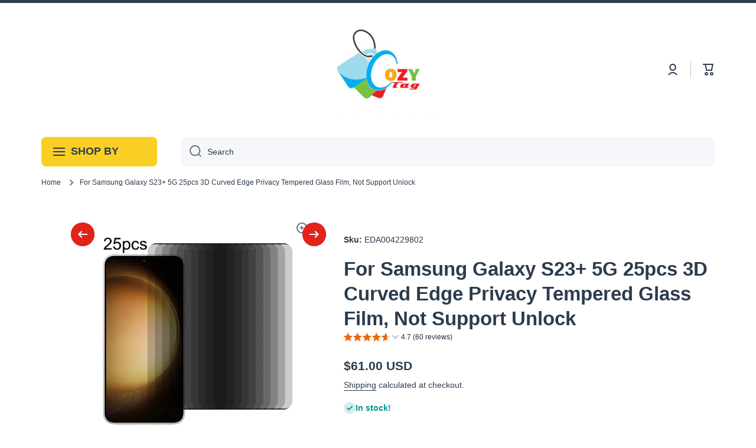

--- FILE ---
content_type: text/html; charset=utf-8
request_url: https://www.cozytag.com/products/for-samsung-galaxy-s23-5g-25pcs-3d-curved-edge-privacy-tempered-glass-film-not-support-unlock-1
body_size: 49657
content:
<!doctype html>
<html class="no-js" lang="en" data-role="main">
  <head>
    <meta charset="utf-8">
    <meta http-equiv="X-UA-Compatible" content="IE=edge">
    <meta name="viewport" content="width=device-width,initial-scale=1">
    <meta name="theme-color" content="">
    <link rel="canonical" href="https://www.cozytag.com/products/for-samsung-galaxy-s23-5g-25pcs-3d-curved-edge-privacy-tempered-glass-film-not-support-unlock-1">
    <link rel="preconnect" href="https://cdn.shopify.com" crossorigin><link rel="icon" type="image/png" href="//www.cozytag.com/cdn/shop/files/png-01_32x32.png?v=1691087751"><title>
      For Samsung Galaxy S23+ 5G 25pcs 3D Curved Edge Privacy Tempered Glass
 &ndash; CozyTag</title>

    
      <meta name="description" content="1. High hardness. This tempered glass screen film has a high hardness, so it can prevent itself from being scratched or broken into pieces effectively and continually. If broken, the tempered glass will break into small pieces that are not sharp, making it safer for users.2. High definition. The film has a high light t">
    

    

<meta property="og:site_name" content="CozyTag">
<meta property="og:url" content="https://www.cozytag.com/products/for-samsung-galaxy-s23-5g-25pcs-3d-curved-edge-privacy-tempered-glass-film-not-support-unlock-1">
<meta property="og:title" content="For Samsung Galaxy S23+ 5G 25pcs 3D Curved Edge Privacy Tempered Glass">
<meta property="og:type" content="product">
<meta property="og:description" content="1. High hardness. This tempered glass screen film has a high hardness, so it can prevent itself from being scratched or broken into pieces effectively and continually. If broken, the tempered glass will break into small pieces that are not sharp, making it safer for users.2. High definition. The film has a high light t"><meta property="og:image" content="http://www.cozytag.com/cdn/shop/products/EDA004229802.jpg?v=1691162206">
  <meta property="og:image:secure_url" content="https://www.cozytag.com/cdn/shop/products/EDA004229802.jpg?v=1691162206">
  <meta property="og:image:width" content="750">
  <meta property="og:image:height" content="750"><meta property="og:price:amount" content="61.00">
  <meta property="og:price:currency" content="USD"><meta name="twitter:card" content="summary_large_image">
<meta name="twitter:title" content="For Samsung Galaxy S23+ 5G 25pcs 3D Curved Edge Privacy Tempered Glass">
<meta name="twitter:description" content="1. High hardness. This tempered glass screen film has a high hardness, so it can prevent itself from being scratched or broken into pieces effectively and continually. If broken, the tempered glass will break into small pieces that are not sharp, making it safer for users.2. High definition. The film has a high light t">

    <script src="//www.cozytag.com/cdn/shop/t/20/assets/constants.js?v=58251544750838685771750020249" defer="defer"></script>
    <script src="//www.cozytag.com/cdn/shop/t/20/assets/pubsub.js?v=158357773527763999511750020250" defer="defer"></script>
    <script src="//www.cozytag.com/cdn/shop/t/20/assets/global.js?v=107020124636769360911750020249" defer="defer"></script>
    
    <script>window.performance && window.performance.mark && window.performance.mark('shopify.content_for_header.start');</script><meta name="google-site-verification" content="_MBVg2fd6PfXWhEL4Whe5ZB-Cv4e0yAZizUmr65p7GI">
<meta name="facebook-domain-verification" content="qrxyu7s81ry05x1vneq3imoa8hh9i5">
<meta id="shopify-digital-wallet" name="shopify-digital-wallet" content="/80900751663/digital_wallets/dialog">
<meta name="shopify-checkout-api-token" content="e170b4270bdb9898e75b76773fc2e44d">
<meta id="in-context-paypal-metadata" data-shop-id="80900751663" data-venmo-supported="false" data-environment="production" data-locale="en_US" data-paypal-v4="true" data-currency="USD">
<link rel="alternate" type="application/json+oembed" href="https://www.cozytag.com/products/for-samsung-galaxy-s23-5g-25pcs-3d-curved-edge-privacy-tempered-glass-film-not-support-unlock-1.oembed">
<script async="async" src="/checkouts/internal/preloads.js?locale=en-US"></script>
<link rel="preconnect" href="https://shop.app" crossorigin="anonymous">
<script async="async" src="https://shop.app/checkouts/internal/preloads.js?locale=en-US&shop_id=80900751663" crossorigin="anonymous"></script>
<script id="apple-pay-shop-capabilities" type="application/json">{"shopId":80900751663,"countryCode":"CA","currencyCode":"USD","merchantCapabilities":["supports3DS"],"merchantId":"gid:\/\/shopify\/Shop\/80900751663","merchantName":"CozyTag","requiredBillingContactFields":["postalAddress","email","phone"],"requiredShippingContactFields":["postalAddress","email","phone"],"shippingType":"shipping","supportedNetworks":["visa","masterCard","amex","discover","jcb"],"total":{"type":"pending","label":"CozyTag","amount":"1.00"},"shopifyPaymentsEnabled":true,"supportsSubscriptions":true}</script>
<script id="shopify-features" type="application/json">{"accessToken":"e170b4270bdb9898e75b76773fc2e44d","betas":["rich-media-storefront-analytics"],"domain":"www.cozytag.com","predictiveSearch":true,"shopId":80900751663,"locale":"en"}</script>
<script>var Shopify = Shopify || {};
Shopify.shop = "c665a0.myshopify.com";
Shopify.locale = "en";
Shopify.currency = {"active":"USD","rate":"1.0"};
Shopify.country = "US";
Shopify.theme = {"name":"June 2025 theme updated","id":178543788335,"schema_name":"Minion","schema_version":"4.0.0","theme_store_id":1571,"role":"main"};
Shopify.theme.handle = "null";
Shopify.theme.style = {"id":null,"handle":null};
Shopify.cdnHost = "www.cozytag.com/cdn";
Shopify.routes = Shopify.routes || {};
Shopify.routes.root = "/";</script>
<script type="module">!function(o){(o.Shopify=o.Shopify||{}).modules=!0}(window);</script>
<script>!function(o){function n(){var o=[];function n(){o.push(Array.prototype.slice.apply(arguments))}return n.q=o,n}var t=o.Shopify=o.Shopify||{};t.loadFeatures=n(),t.autoloadFeatures=n()}(window);</script>
<script>
  window.ShopifyPay = window.ShopifyPay || {};
  window.ShopifyPay.apiHost = "shop.app\/pay";
  window.ShopifyPay.redirectState = null;
</script>
<script id="shop-js-analytics" type="application/json">{"pageType":"product"}</script>
<script defer="defer" async type="module" src="//www.cozytag.com/cdn/shopifycloud/shop-js/modules/v2/client.init-shop-cart-sync_C5BV16lS.en.esm.js"></script>
<script defer="defer" async type="module" src="//www.cozytag.com/cdn/shopifycloud/shop-js/modules/v2/chunk.common_CygWptCX.esm.js"></script>
<script type="module">
  await import("//www.cozytag.com/cdn/shopifycloud/shop-js/modules/v2/client.init-shop-cart-sync_C5BV16lS.en.esm.js");
await import("//www.cozytag.com/cdn/shopifycloud/shop-js/modules/v2/chunk.common_CygWptCX.esm.js");

  window.Shopify.SignInWithShop?.initShopCartSync?.({"fedCMEnabled":true,"windoidEnabled":true});

</script>
<script>
  window.Shopify = window.Shopify || {};
  if (!window.Shopify.featureAssets) window.Shopify.featureAssets = {};
  window.Shopify.featureAssets['shop-js'] = {"shop-cart-sync":["modules/v2/client.shop-cart-sync_ZFArdW7E.en.esm.js","modules/v2/chunk.common_CygWptCX.esm.js"],"init-fed-cm":["modules/v2/client.init-fed-cm_CmiC4vf6.en.esm.js","modules/v2/chunk.common_CygWptCX.esm.js"],"shop-button":["modules/v2/client.shop-button_tlx5R9nI.en.esm.js","modules/v2/chunk.common_CygWptCX.esm.js"],"shop-cash-offers":["modules/v2/client.shop-cash-offers_DOA2yAJr.en.esm.js","modules/v2/chunk.common_CygWptCX.esm.js","modules/v2/chunk.modal_D71HUcav.esm.js"],"init-windoid":["modules/v2/client.init-windoid_sURxWdc1.en.esm.js","modules/v2/chunk.common_CygWptCX.esm.js"],"shop-toast-manager":["modules/v2/client.shop-toast-manager_ClPi3nE9.en.esm.js","modules/v2/chunk.common_CygWptCX.esm.js"],"init-shop-email-lookup-coordinator":["modules/v2/client.init-shop-email-lookup-coordinator_B8hsDcYM.en.esm.js","modules/v2/chunk.common_CygWptCX.esm.js"],"init-shop-cart-sync":["modules/v2/client.init-shop-cart-sync_C5BV16lS.en.esm.js","modules/v2/chunk.common_CygWptCX.esm.js"],"avatar":["modules/v2/client.avatar_BTnouDA3.en.esm.js"],"pay-button":["modules/v2/client.pay-button_FdsNuTd3.en.esm.js","modules/v2/chunk.common_CygWptCX.esm.js"],"init-customer-accounts":["modules/v2/client.init-customer-accounts_DxDtT_ad.en.esm.js","modules/v2/client.shop-login-button_C5VAVYt1.en.esm.js","modules/v2/chunk.common_CygWptCX.esm.js","modules/v2/chunk.modal_D71HUcav.esm.js"],"init-shop-for-new-customer-accounts":["modules/v2/client.init-shop-for-new-customer-accounts_ChsxoAhi.en.esm.js","modules/v2/client.shop-login-button_C5VAVYt1.en.esm.js","modules/v2/chunk.common_CygWptCX.esm.js","modules/v2/chunk.modal_D71HUcav.esm.js"],"shop-login-button":["modules/v2/client.shop-login-button_C5VAVYt1.en.esm.js","modules/v2/chunk.common_CygWptCX.esm.js","modules/v2/chunk.modal_D71HUcav.esm.js"],"init-customer-accounts-sign-up":["modules/v2/client.init-customer-accounts-sign-up_CPSyQ0Tj.en.esm.js","modules/v2/client.shop-login-button_C5VAVYt1.en.esm.js","modules/v2/chunk.common_CygWptCX.esm.js","modules/v2/chunk.modal_D71HUcav.esm.js"],"shop-follow-button":["modules/v2/client.shop-follow-button_Cva4Ekp9.en.esm.js","modules/v2/chunk.common_CygWptCX.esm.js","modules/v2/chunk.modal_D71HUcav.esm.js"],"checkout-modal":["modules/v2/client.checkout-modal_BPM8l0SH.en.esm.js","modules/v2/chunk.common_CygWptCX.esm.js","modules/v2/chunk.modal_D71HUcav.esm.js"],"lead-capture":["modules/v2/client.lead-capture_Bi8yE_yS.en.esm.js","modules/v2/chunk.common_CygWptCX.esm.js","modules/v2/chunk.modal_D71HUcav.esm.js"],"shop-login":["modules/v2/client.shop-login_D6lNrXab.en.esm.js","modules/v2/chunk.common_CygWptCX.esm.js","modules/v2/chunk.modal_D71HUcav.esm.js"],"payment-terms":["modules/v2/client.payment-terms_CZxnsJam.en.esm.js","modules/v2/chunk.common_CygWptCX.esm.js","modules/v2/chunk.modal_D71HUcav.esm.js"]};
</script>
<script>(function() {
  var isLoaded = false;
  function asyncLoad() {
    if (isLoaded) return;
    isLoaded = true;
    var urls = ["https:\/\/tnc-app.herokuapp.com\/get_script\/eb3e8414413911ee97c5d66c133a3706.js?v=210395\u0026shop=c665a0.myshopify.com","https:\/\/chimpstatic.com\/mcjs-connected\/js\/users\/f9bc4a4eb79e2d195315ff8d9\/12bb6c563fc0d16ff88da51b0.js?shop=c665a0.myshopify.com","\/\/cdn.trustedsite.com\/js\/partner-shopify.js?shop=c665a0.myshopify.com"];
    for (var i = 0; i < urls.length; i++) {
      var s = document.createElement('script');
      s.type = 'text/javascript';
      s.async = true;
      s.src = urls[i];
      var x = document.getElementsByTagName('script')[0];
      x.parentNode.insertBefore(s, x);
    }
  };
  if(window.attachEvent) {
    window.attachEvent('onload', asyncLoad);
  } else {
    window.addEventListener('load', asyncLoad, false);
  }
})();</script>
<script id="__st">var __st={"a":80900751663,"offset":-28800,"reqid":"22d93319-ef8d-4456-be22-015144f7e626-1768832732","pageurl":"www.cozytag.com\/products\/for-samsung-galaxy-s23-5g-25pcs-3d-curved-edge-privacy-tempered-glass-film-not-support-unlock-1","u":"fa9c8aab5a5b","p":"product","rtyp":"product","rid":8724817084719};</script>
<script>window.ShopifyPaypalV4VisibilityTracking = true;</script>
<script id="captcha-bootstrap">!function(){'use strict';const t='contact',e='account',n='new_comment',o=[[t,t],['blogs',n],['comments',n],[t,'customer']],c=[[e,'customer_login'],[e,'guest_login'],[e,'recover_customer_password'],[e,'create_customer']],r=t=>t.map((([t,e])=>`form[action*='/${t}']:not([data-nocaptcha='true']) input[name='form_type'][value='${e}']`)).join(','),a=t=>()=>t?[...document.querySelectorAll(t)].map((t=>t.form)):[];function s(){const t=[...o],e=r(t);return a(e)}const i='password',u='form_key',d=['recaptcha-v3-token','g-recaptcha-response','h-captcha-response',i],f=()=>{try{return window.sessionStorage}catch{return}},m='__shopify_v',_=t=>t.elements[u];function p(t,e,n=!1){try{const o=window.sessionStorage,c=JSON.parse(o.getItem(e)),{data:r}=function(t){const{data:e,action:n}=t;return t[m]||n?{data:e,action:n}:{data:t,action:n}}(c);for(const[e,n]of Object.entries(r))t.elements[e]&&(t.elements[e].value=n);n&&o.removeItem(e)}catch(o){console.error('form repopulation failed',{error:o})}}const l='form_type',E='cptcha';function T(t){t.dataset[E]=!0}const w=window,h=w.document,L='Shopify',v='ce_forms',y='captcha';let A=!1;((t,e)=>{const n=(g='f06e6c50-85a8-45c8-87d0-21a2b65856fe',I='https://cdn.shopify.com/shopifycloud/storefront-forms-hcaptcha/ce_storefront_forms_captcha_hcaptcha.v1.5.2.iife.js',D={infoText:'Protected by hCaptcha',privacyText:'Privacy',termsText:'Terms'},(t,e,n)=>{const o=w[L][v],c=o.bindForm;if(c)return c(t,g,e,D).then(n);var r;o.q.push([[t,g,e,D],n]),r=I,A||(h.body.append(Object.assign(h.createElement('script'),{id:'captcha-provider',async:!0,src:r})),A=!0)});var g,I,D;w[L]=w[L]||{},w[L][v]=w[L][v]||{},w[L][v].q=[],w[L][y]=w[L][y]||{},w[L][y].protect=function(t,e){n(t,void 0,e),T(t)},Object.freeze(w[L][y]),function(t,e,n,w,h,L){const[v,y,A,g]=function(t,e,n){const i=e?o:[],u=t?c:[],d=[...i,...u],f=r(d),m=r(i),_=r(d.filter((([t,e])=>n.includes(e))));return[a(f),a(m),a(_),s()]}(w,h,L),I=t=>{const e=t.target;return e instanceof HTMLFormElement?e:e&&e.form},D=t=>v().includes(t);t.addEventListener('submit',(t=>{const e=I(t);if(!e)return;const n=D(e)&&!e.dataset.hcaptchaBound&&!e.dataset.recaptchaBound,o=_(e),c=g().includes(e)&&(!o||!o.value);(n||c)&&t.preventDefault(),c&&!n&&(function(t){try{if(!f())return;!function(t){const e=f();if(!e)return;const n=_(t);if(!n)return;const o=n.value;o&&e.removeItem(o)}(t);const e=Array.from(Array(32),(()=>Math.random().toString(36)[2])).join('');!function(t,e){_(t)||t.append(Object.assign(document.createElement('input'),{type:'hidden',name:u})),t.elements[u].value=e}(t,e),function(t,e){const n=f();if(!n)return;const o=[...t.querySelectorAll(`input[type='${i}']`)].map((({name:t})=>t)),c=[...d,...o],r={};for(const[a,s]of new FormData(t).entries())c.includes(a)||(r[a]=s);n.setItem(e,JSON.stringify({[m]:1,action:t.action,data:r}))}(t,e)}catch(e){console.error('failed to persist form',e)}}(e),e.submit())}));const S=(t,e)=>{t&&!t.dataset[E]&&(n(t,e.some((e=>e===t))),T(t))};for(const o of['focusin','change'])t.addEventListener(o,(t=>{const e=I(t);D(e)&&S(e,y())}));const B=e.get('form_key'),M=e.get(l),P=B&&M;t.addEventListener('DOMContentLoaded',(()=>{const t=y();if(P)for(const e of t)e.elements[l].value===M&&p(e,B);[...new Set([...A(),...v().filter((t=>'true'===t.dataset.shopifyCaptcha))])].forEach((e=>S(e,t)))}))}(h,new URLSearchParams(w.location.search),n,t,e,['guest_login'])})(!0,!0)}();</script>
<script integrity="sha256-4kQ18oKyAcykRKYeNunJcIwy7WH5gtpwJnB7kiuLZ1E=" data-source-attribution="shopify.loadfeatures" defer="defer" src="//www.cozytag.com/cdn/shopifycloud/storefront/assets/storefront/load_feature-a0a9edcb.js" crossorigin="anonymous"></script>
<script crossorigin="anonymous" defer="defer" src="//www.cozytag.com/cdn/shopifycloud/storefront/assets/shopify_pay/storefront-65b4c6d7.js?v=20250812"></script>
<script data-source-attribution="shopify.dynamic_checkout.dynamic.init">var Shopify=Shopify||{};Shopify.PaymentButton=Shopify.PaymentButton||{isStorefrontPortableWallets:!0,init:function(){window.Shopify.PaymentButton.init=function(){};var t=document.createElement("script");t.src="https://www.cozytag.com/cdn/shopifycloud/portable-wallets/latest/portable-wallets.en.js",t.type="module",document.head.appendChild(t)}};
</script>
<script data-source-attribution="shopify.dynamic_checkout.buyer_consent">
  function portableWalletsHideBuyerConsent(e){var t=document.getElementById("shopify-buyer-consent"),n=document.getElementById("shopify-subscription-policy-button");t&&n&&(t.classList.add("hidden"),t.setAttribute("aria-hidden","true"),n.removeEventListener("click",e))}function portableWalletsShowBuyerConsent(e){var t=document.getElementById("shopify-buyer-consent"),n=document.getElementById("shopify-subscription-policy-button");t&&n&&(t.classList.remove("hidden"),t.removeAttribute("aria-hidden"),n.addEventListener("click",e))}window.Shopify?.PaymentButton&&(window.Shopify.PaymentButton.hideBuyerConsent=portableWalletsHideBuyerConsent,window.Shopify.PaymentButton.showBuyerConsent=portableWalletsShowBuyerConsent);
</script>
<script data-source-attribution="shopify.dynamic_checkout.cart.bootstrap">document.addEventListener("DOMContentLoaded",(function(){function t(){return document.querySelector("shopify-accelerated-checkout-cart, shopify-accelerated-checkout")}if(t())Shopify.PaymentButton.init();else{new MutationObserver((function(e,n){t()&&(Shopify.PaymentButton.init(),n.disconnect())})).observe(document.body,{childList:!0,subtree:!0})}}));
</script>
<script id='scb4127' type='text/javascript' async='' src='https://www.cozytag.com/cdn/shopifycloud/privacy-banner/storefront-banner.js'></script><link id="shopify-accelerated-checkout-styles" rel="stylesheet" media="screen" href="https://www.cozytag.com/cdn/shopifycloud/portable-wallets/latest/accelerated-checkout-backwards-compat.css" crossorigin="anonymous">
<style id="shopify-accelerated-checkout-cart">
        #shopify-buyer-consent {
  margin-top: 1em;
  display: inline-block;
  width: 100%;
}

#shopify-buyer-consent.hidden {
  display: none;
}

#shopify-subscription-policy-button {
  background: none;
  border: none;
  padding: 0;
  text-decoration: underline;
  font-size: inherit;
  cursor: pointer;
}

#shopify-subscription-policy-button::before {
  box-shadow: none;
}

      </style>
<script id="sections-script" data-sections="main-product,footer" defer="defer" src="//www.cozytag.com/cdn/shop/t/20/compiled_assets/scripts.js?v=391"></script>
<script>window.performance && window.performance.mark && window.performance.mark('shopify.content_for_header.end');</script>

    
    <style data-shopify>    
      

      

      
      
    
      :root {
    	--duration-short: .2s;
        --duration-medium: .3s;
    	--duration-large: .5s;
    	--animation-bezier: ease;
    	--zoom-animation-bezier: cubic-bezier(.15,.75,.5,1);
    
        --animation-type: cubic-bezier(0, 0, 0.3, 1);
        --animation-time: .5s;

        --product-thumbnail_move-up: 0.35s;
        --product-thumbnail_move-up_type: linear;
        --product-thumbnail-button_opacity_hover: 0.15s;
        --product-thumbnail-button_opacity_over: 0.3s;
        --product-thumbnail-button_opacity_type: linear;
        --product-thumbnail-button_move: 0.35s;
        --product-thumbnail-button_move_type: linear;

        --font-heading-family: Helvetica, Arial, sans-serif;
        --font-heading-style: normal;
        --font-heading-weight: 700;
    
        --font-body-family: Helvetica, Arial, sans-serif;
        --font-body-style: normal;
        --font-body-weight: 400;
    	--font-body-bold-weight: bold;
    	--font-button-weight: 400;
    
    	--font-heading-scale: 1.1;
        --font-body-scale: 1.0;
    
        --font-body-size: calc(16px * var(--font-body-scale));
        --font-body-line-height: 130%;
        --font-body2-size: calc(14px * var(--font-body-scale));
        --font-body2-line-height: 130%;
        --font-body3-size: calc(12px * var(--font-body-scale));
        --font-body3-line-height: 130%;
        --font-body4-size: calc(10px * var(--font-body-scale));
        --font-body4-line-height: 130%;

        --color-body-background: #ffffff;
        --color-secondary-background: #f6f7fa;
      	--color-section-background: var(--color-secondary-background);--color-simple-dropdown: #ffffff;
    	--color-vertical-menu-dropdown: #ffffff;

        --color-base:#2c3c4d;
    	--color-base-rgb: 44, 60, 77;
        --color-accent:#e2231a;
        --color-subheading: var(--color-accent);
        --color-text-link:#0568d6;

        --color-price: #2c3c4d;
        --color-old-price: #e2231a;
        --color-lines-borders: rgba(44, 60, 77, 0.3);
        --color-input-background: #f6f7fa;
        --color-input-text: #2c3c4d;
        --color-input-background-active: var(--color-body-background);
        --opacity-icons: 0.7;

    	--mobile-focus-color: rgba(44, 60, 77, 0.04);

    	--shadow: 0px 4px 20px rgba(22, 19, 69, 0.13);
        --card-price-size: calc(16px * var(--font-heading-scale));--auto-text-color-button-light:#ffffff;
    	--auto-text-color-button-dark:var(--color-base);
    	--auto-input-color-active-border-light: rgba(255,255,255,0.3);
    	--auto-input-color-active-border-dark:rgba(var(--color-base-rgb),0.3);--auto-text-color-input-light:#ffffff;
    	--auto-text-color-input-dark:var(--color-input-text);--auto-text-color-accent: #ffffff
   		
;--auto-text-color--with-base-color: #ffffff;--radius: 12px;
    	--radius-input: 8px;
    	--radius-button: 8px;
    	--radius-badge:3px;
    	--radius-checkbox:4px;
        --radius-menu: 8px;

        --color-badge-1:#e2231a;--color-badge-1-text: var(--auto-text-color-button-light);--color-badge-2:#efff00;--color-badge-2-text: var(--auto-text-color-button-dark);--color-badge-3:#2c3c4d;--color-badge-3-text: var(--auto-text-color-button-light);--color-free-delivery-bar: #99D5CF;
      
    	--color-error: #d20404;
    
        --form_field-height: 50px;
        
        --page-width: 1600px;
        --page-padding: 40px;
        --page-padding-tablet: 30px;
        --page-padding-phone: 20px;

        --sections-top-spacing:100px;
    	--sections-top-spacing-mobile:80px;
		--sections-top-spacing--medium:80px;
    	--sections-top-spacing--medium-mobile:60px;
		--sections-top-spacing--small:40px;
    	--sections-top-spacing--small-mobile:40px;

        --padding1: 10px;
        --padding2: 20px;
        --padding3: 30px;
        --padding4: 40px;
    	--padding5: 60px;
        --padding-auto: 40px;
      }

      *,
      *::before,
      *::after {
      	box-sizing: border-box;
      }
      html {
        box-sizing: border-box;
        height: 100%;
     	-webkit-tap-highlight-color: transparent;
    	scroll-behavior: smooth;
      }
      body {
        display: grid;
        grid-template-rows: auto auto 1fr auto;
        grid-template-columns: 100%;
        min-height: 100%;
        margin: 0;
        font-size: var(--font-body-size);
        line-height: var(--font-body-line-height);
        color: var(--color-base);
    	background: var(--color-body-background);
        font-family: var(--font-body-family);
        font-style: var(--font-body-style);
        font-weight: var(--font-body-weight);
        -webkit-text-size-adjust: none;
    	text-size-adjust: none;
    	overflow-x: hidden;
      }.btn,
      .btn-color{
        --background: var(--color-accent);--color: var(--auto-text-color-button-light);
    	--fill: var(--auto-text-color-button-light);}.btn--secondary{
        --background: var(--color-base);--color: var(--auto-text-color-button-light);
    	--fill: var(--auto-text-color-button-light);}.btn.checkout-button-color,
      .btn.product-form__submit,
      .btn.btn--add-to-cart{
        --background: #009688;--color: var(--auto-text-color-button-light);
    	--fill: var(--auto-text-color-button-light);}.btn.btn-quickview-color{
        --background: #FFFFFF;--color: var(--auto-text-color-button-dark);
    	--fill: var(--auto-text-color-button-dark);}

      
    
    .visually-hidden {
      position: absolute!important;
      overflow: hidden;
      margin: -1px;
      border: 0;
      clip: rect(0 0 0 0);
      word-wrap: normal!important;
    }
    .visually-hidden:not(:focus),
    .visually-hidden:not(:focus-visible){
      width: 1px;
      height: 1px;
      padding: 0;
    }
    .announcement-bar{
      opacity:0;
    }
    .popup-modal{
      display: none;
    }.js #MainContent{
      opacity:0;
      transition: opacity 1s var(--animation-bezier);
    }
    .js.dom-loaded #MainContent{
      opacity:1;
    }</style>

    <link href="//www.cozytag.com/cdn/shop/t/20/assets/base.css?v=121300712405621292141750020250" rel="stylesheet" type="text/css" media="all" />
    
<link rel="stylesheet" href="//www.cozytag.com/cdn/shop/t/20/assets/component-predictive-search.css?v=56809426218578757611750020249" media="print" onload="this.media='all'"><script>
      document.documentElement.className = document.documentElement.className.replace('no-js', 'js');
      if (Shopify.designMode) {
        document.documentElement.classList.add('shopify-design-mode');
      }
      document.addEventListener("DOMContentLoaded", function(event) {
        document.documentElement.classList.add('dom-loaded');
        setTimeout(function(){document.querySelector('footer').classList.add('footer-loaded')}, 700);
      });
    </script>
  <!-- BEGIN app block: shopify://apps/tnc-terms-checkbox/blocks/app-embed/2b45c8fb-5ee2-4392-8a72-b663da1d38ad -->
<script async src="https://app.tncapp.com/get_script/?shop_url=c665a0.myshopify.com"></script>


<!-- END app block --><script src="https://cdn.shopify.com/extensions/019bb158-f4e7-725f-a600-ef9c348de641/theme-app-extension-245/assets/alireviews-star-rating.min.js" type="text/javascript" defer="defer"></script>
<script src="https://cdn.shopify.com/extensions/019bb158-f4e7-725f-a600-ef9c348de641/theme-app-extension-245/assets/alireviews.min.js" type="text/javascript" defer="defer"></script>
<script src="https://cdn.shopify.com/extensions/019bb158-f4e7-725f-a600-ef9c348de641/theme-app-extension-245/assets/alireviews-box.min.js" type="text/javascript" defer="defer"></script>
<script src="https://cdn.shopify.com/extensions/1f805629-c1d3-44c5-afa0-f2ef641295ef/booster-page-speed-optimizer-1/assets/speed-embed.js" type="text/javascript" defer="defer"></script>
<link href="https://monorail-edge.shopifysvc.com" rel="dns-prefetch">
<script>(function(){if ("sendBeacon" in navigator && "performance" in window) {try {var session_token_from_headers = performance.getEntriesByType('navigation')[0].serverTiming.find(x => x.name == '_s').description;} catch {var session_token_from_headers = undefined;}var session_cookie_matches = document.cookie.match(/_shopify_s=([^;]*)/);var session_token_from_cookie = session_cookie_matches && session_cookie_matches.length === 2 ? session_cookie_matches[1] : "";var session_token = session_token_from_headers || session_token_from_cookie || "";function handle_abandonment_event(e) {var entries = performance.getEntries().filter(function(entry) {return /monorail-edge.shopifysvc.com/.test(entry.name);});if (!window.abandonment_tracked && entries.length === 0) {window.abandonment_tracked = true;var currentMs = Date.now();var navigation_start = performance.timing.navigationStart;var payload = {shop_id: 80900751663,url: window.location.href,navigation_start,duration: currentMs - navigation_start,session_token,page_type: "product"};window.navigator.sendBeacon("https://monorail-edge.shopifysvc.com/v1/produce", JSON.stringify({schema_id: "online_store_buyer_site_abandonment/1.1",payload: payload,metadata: {event_created_at_ms: currentMs,event_sent_at_ms: currentMs}}));}}window.addEventListener('pagehide', handle_abandonment_event);}}());</script>
<script id="web-pixels-manager-setup">(function e(e,d,r,n,o){if(void 0===o&&(o={}),!Boolean(null===(a=null===(i=window.Shopify)||void 0===i?void 0:i.analytics)||void 0===a?void 0:a.replayQueue)){var i,a;window.Shopify=window.Shopify||{};var t=window.Shopify;t.analytics=t.analytics||{};var s=t.analytics;s.replayQueue=[],s.publish=function(e,d,r){return s.replayQueue.push([e,d,r]),!0};try{self.performance.mark("wpm:start")}catch(e){}var l=function(){var e={modern:/Edge?\/(1{2}[4-9]|1[2-9]\d|[2-9]\d{2}|\d{4,})\.\d+(\.\d+|)|Firefox\/(1{2}[4-9]|1[2-9]\d|[2-9]\d{2}|\d{4,})\.\d+(\.\d+|)|Chrom(ium|e)\/(9{2}|\d{3,})\.\d+(\.\d+|)|(Maci|X1{2}).+ Version\/(15\.\d+|(1[6-9]|[2-9]\d|\d{3,})\.\d+)([,.]\d+|)( \(\w+\)|)( Mobile\/\w+|) Safari\/|Chrome.+OPR\/(9{2}|\d{3,})\.\d+\.\d+|(CPU[ +]OS|iPhone[ +]OS|CPU[ +]iPhone|CPU IPhone OS|CPU iPad OS)[ +]+(15[._]\d+|(1[6-9]|[2-9]\d|\d{3,})[._]\d+)([._]\d+|)|Android:?[ /-](13[3-9]|1[4-9]\d|[2-9]\d{2}|\d{4,})(\.\d+|)(\.\d+|)|Android.+Firefox\/(13[5-9]|1[4-9]\d|[2-9]\d{2}|\d{4,})\.\d+(\.\d+|)|Android.+Chrom(ium|e)\/(13[3-9]|1[4-9]\d|[2-9]\d{2}|\d{4,})\.\d+(\.\d+|)|SamsungBrowser\/([2-9]\d|\d{3,})\.\d+/,legacy:/Edge?\/(1[6-9]|[2-9]\d|\d{3,})\.\d+(\.\d+|)|Firefox\/(5[4-9]|[6-9]\d|\d{3,})\.\d+(\.\d+|)|Chrom(ium|e)\/(5[1-9]|[6-9]\d|\d{3,})\.\d+(\.\d+|)([\d.]+$|.*Safari\/(?![\d.]+ Edge\/[\d.]+$))|(Maci|X1{2}).+ Version\/(10\.\d+|(1[1-9]|[2-9]\d|\d{3,})\.\d+)([,.]\d+|)( \(\w+\)|)( Mobile\/\w+|) Safari\/|Chrome.+OPR\/(3[89]|[4-9]\d|\d{3,})\.\d+\.\d+|(CPU[ +]OS|iPhone[ +]OS|CPU[ +]iPhone|CPU IPhone OS|CPU iPad OS)[ +]+(10[._]\d+|(1[1-9]|[2-9]\d|\d{3,})[._]\d+)([._]\d+|)|Android:?[ /-](13[3-9]|1[4-9]\d|[2-9]\d{2}|\d{4,})(\.\d+|)(\.\d+|)|Mobile Safari.+OPR\/([89]\d|\d{3,})\.\d+\.\d+|Android.+Firefox\/(13[5-9]|1[4-9]\d|[2-9]\d{2}|\d{4,})\.\d+(\.\d+|)|Android.+Chrom(ium|e)\/(13[3-9]|1[4-9]\d|[2-9]\d{2}|\d{4,})\.\d+(\.\d+|)|Android.+(UC? ?Browser|UCWEB|U3)[ /]?(15\.([5-9]|\d{2,})|(1[6-9]|[2-9]\d|\d{3,})\.\d+)\.\d+|SamsungBrowser\/(5\.\d+|([6-9]|\d{2,})\.\d+)|Android.+MQ{2}Browser\/(14(\.(9|\d{2,})|)|(1[5-9]|[2-9]\d|\d{3,})(\.\d+|))(\.\d+|)|K[Aa][Ii]OS\/(3\.\d+|([4-9]|\d{2,})\.\d+)(\.\d+|)/},d=e.modern,r=e.legacy,n=navigator.userAgent;return n.match(d)?"modern":n.match(r)?"legacy":"unknown"}(),u="modern"===l?"modern":"legacy",c=(null!=n?n:{modern:"",legacy:""})[u],f=function(e){return[e.baseUrl,"/wpm","/b",e.hashVersion,"modern"===e.buildTarget?"m":"l",".js"].join("")}({baseUrl:d,hashVersion:r,buildTarget:u}),m=function(e){var d=e.version,r=e.bundleTarget,n=e.surface,o=e.pageUrl,i=e.monorailEndpoint;return{emit:function(e){var a=e.status,t=e.errorMsg,s=(new Date).getTime(),l=JSON.stringify({metadata:{event_sent_at_ms:s},events:[{schema_id:"web_pixels_manager_load/3.1",payload:{version:d,bundle_target:r,page_url:o,status:a,surface:n,error_msg:t},metadata:{event_created_at_ms:s}}]});if(!i)return console&&console.warn&&console.warn("[Web Pixels Manager] No Monorail endpoint provided, skipping logging."),!1;try{return self.navigator.sendBeacon.bind(self.navigator)(i,l)}catch(e){}var u=new XMLHttpRequest;try{return u.open("POST",i,!0),u.setRequestHeader("Content-Type","text/plain"),u.send(l),!0}catch(e){return console&&console.warn&&console.warn("[Web Pixels Manager] Got an unhandled error while logging to Monorail."),!1}}}}({version:r,bundleTarget:l,surface:e.surface,pageUrl:self.location.href,monorailEndpoint:e.monorailEndpoint});try{o.browserTarget=l,function(e){var d=e.src,r=e.async,n=void 0===r||r,o=e.onload,i=e.onerror,a=e.sri,t=e.scriptDataAttributes,s=void 0===t?{}:t,l=document.createElement("script"),u=document.querySelector("head"),c=document.querySelector("body");if(l.async=n,l.src=d,a&&(l.integrity=a,l.crossOrigin="anonymous"),s)for(var f in s)if(Object.prototype.hasOwnProperty.call(s,f))try{l.dataset[f]=s[f]}catch(e){}if(o&&l.addEventListener("load",o),i&&l.addEventListener("error",i),u)u.appendChild(l);else{if(!c)throw new Error("Did not find a head or body element to append the script");c.appendChild(l)}}({src:f,async:!0,onload:function(){if(!function(){var e,d;return Boolean(null===(d=null===(e=window.Shopify)||void 0===e?void 0:e.analytics)||void 0===d?void 0:d.initialized)}()){var d=window.webPixelsManager.init(e)||void 0;if(d){var r=window.Shopify.analytics;r.replayQueue.forEach((function(e){var r=e[0],n=e[1],o=e[2];d.publishCustomEvent(r,n,o)})),r.replayQueue=[],r.publish=d.publishCustomEvent,r.visitor=d.visitor,r.initialized=!0}}},onerror:function(){return m.emit({status:"failed",errorMsg:"".concat(f," has failed to load")})},sri:function(e){var d=/^sha384-[A-Za-z0-9+/=]+$/;return"string"==typeof e&&d.test(e)}(c)?c:"",scriptDataAttributes:o}),m.emit({status:"loading"})}catch(e){m.emit({status:"failed",errorMsg:(null==e?void 0:e.message)||"Unknown error"})}}})({shopId: 80900751663,storefrontBaseUrl: "https://www.cozytag.com",extensionsBaseUrl: "https://extensions.shopifycdn.com/cdn/shopifycloud/web-pixels-manager",monorailEndpoint: "https://monorail-edge.shopifysvc.com/unstable/produce_batch",surface: "storefront-renderer",enabledBetaFlags: ["2dca8a86"],webPixelsConfigList: [{"id":"1989706031","configuration":"{\"accountID\":\"c665a0\"}","eventPayloadVersion":"v1","runtimeContext":"STRICT","scriptVersion":"5503eca56790d6863e31590c8c364ee3","type":"APP","apiClientId":12388204545,"privacyPurposes":["ANALYTICS","MARKETING","SALE_OF_DATA"],"dataSharingAdjustments":{"protectedCustomerApprovalScopes":["read_customer_email","read_customer_name","read_customer_personal_data","read_customer_phone"]}},{"id":"1189609775","configuration":"{\"config\":\"{\\\"google_tag_ids\\\":[\\\"AW-435796419\\\",\\\"GT-WB7BPN3J\\\",\\\"G-HZFJRQZHNR\\\",\\\"GTM-PFBTZF6R\\\"],\\\"target_country\\\":\\\"US\\\",\\\"gtag_events\\\":[{\\\"type\\\":\\\"search\\\",\\\"action_label\\\":[\\\"AW-435796419\\\/R1-hCMLVw94aEMPz5s8B\\\",\\\"G-HZFJRQZHNR\\\"]},{\\\"type\\\":\\\"begin_checkout\\\",\\\"action_label\\\":[\\\"AW-435796419\\\/bf6eCLbVw94aEMPz5s8B\\\",\\\"G-HZFJRQZHNR\\\"]},{\\\"type\\\":\\\"view_item\\\",\\\"action_label\\\":[\\\"AW-435796419\\\/cvWECL_Vw94aEMPz5s8B\\\",\\\"MC-F0YXDJYD9C\\\",\\\"G-HZFJRQZHNR\\\"]},{\\\"type\\\":\\\"purchase\\\",\\\"action_label\\\":[\\\"AW-435796419\\\/hDv9CLPVw94aEMPz5s8B\\\",\\\"MC-F0YXDJYD9C\\\",\\\"G-HZFJRQZHNR\\\"]},{\\\"type\\\":\\\"page_view\\\",\\\"action_label\\\":[\\\"AW-435796419\\\/XC8yCLzVw94aEMPz5s8B\\\",\\\"MC-F0YXDJYD9C\\\",\\\"G-HZFJRQZHNR\\\"]},{\\\"type\\\":\\\"add_payment_info\\\",\\\"action_label\\\":[\\\"AW-435796419\\\/VmXgCMXVw94aEMPz5s8B\\\",\\\"G-HZFJRQZHNR\\\"]},{\\\"type\\\":\\\"add_to_cart\\\",\\\"action_label\\\":[\\\"AW-435796419\\\/pVvtCLnVw94aEMPz5s8B\\\",\\\"G-HZFJRQZHNR\\\"]}],\\\"enable_monitoring_mode\\\":false}\"}","eventPayloadVersion":"v1","runtimeContext":"OPEN","scriptVersion":"b2a88bafab3e21179ed38636efcd8a93","type":"APP","apiClientId":1780363,"privacyPurposes":[],"dataSharingAdjustments":{"protectedCustomerApprovalScopes":["read_customer_address","read_customer_email","read_customer_name","read_customer_personal_data","read_customer_phone"]}},{"id":"362086703","configuration":"{\"pixel_id\":\"702544355046450\",\"pixel_type\":\"facebook_pixel\"}","eventPayloadVersion":"v1","runtimeContext":"OPEN","scriptVersion":"ca16bc87fe92b6042fbaa3acc2fbdaa6","type":"APP","apiClientId":2329312,"privacyPurposes":["ANALYTICS","MARKETING","SALE_OF_DATA"],"dataSharingAdjustments":{"protectedCustomerApprovalScopes":["read_customer_address","read_customer_email","read_customer_name","read_customer_personal_data","read_customer_phone"]}},{"id":"154665263","eventPayloadVersion":"1","runtimeContext":"LAX","scriptVersion":"7","type":"CUSTOM","privacyPurposes":["ANALYTICS","MARKETING","SALE_OF_DATA"],"name":"pixel"},{"id":"shopify-app-pixel","configuration":"{}","eventPayloadVersion":"v1","runtimeContext":"STRICT","scriptVersion":"0450","apiClientId":"shopify-pixel","type":"APP","privacyPurposes":["ANALYTICS","MARKETING"]},{"id":"shopify-custom-pixel","eventPayloadVersion":"v1","runtimeContext":"LAX","scriptVersion":"0450","apiClientId":"shopify-pixel","type":"CUSTOM","privacyPurposes":["ANALYTICS","MARKETING"]}],isMerchantRequest: false,initData: {"shop":{"name":"CozyTag","paymentSettings":{"currencyCode":"USD"},"myshopifyDomain":"c665a0.myshopify.com","countryCode":"CA","storefrontUrl":"https:\/\/www.cozytag.com"},"customer":null,"cart":null,"checkout":null,"productVariants":[{"price":{"amount":61.0,"currencyCode":"USD"},"product":{"title":"For Samsung Galaxy S23+ 5G 25pcs 3D Curved Edge Privacy Tempered Glass Film, Not Support Unlock","vendor":"CozyTag","id":"8724817084719","untranslatedTitle":"For Samsung Galaxy S23+ 5G 25pcs 3D Curved Edge Privacy Tempered Glass Film, Not Support Unlock","url":"\/products\/for-samsung-galaxy-s23-5g-25pcs-3d-curved-edge-privacy-tempered-glass-film-not-support-unlock-1","type":"More Galaxy Tempered Glass"},"id":"46216341389615","image":{"src":"\/\/www.cozytag.com\/cdn\/shop\/products\/EDA004229802.jpg?v=1691162206"},"sku":"EDA004229802","title":"Default Title","untranslatedTitle":"Default Title"}],"purchasingCompany":null},},"https://www.cozytag.com/cdn","fcfee988w5aeb613cpc8e4bc33m6693e112",{"modern":"","legacy":""},{"shopId":"80900751663","storefrontBaseUrl":"https:\/\/www.cozytag.com","extensionBaseUrl":"https:\/\/extensions.shopifycdn.com\/cdn\/shopifycloud\/web-pixels-manager","surface":"storefront-renderer","enabledBetaFlags":"[\"2dca8a86\"]","isMerchantRequest":"false","hashVersion":"fcfee988w5aeb613cpc8e4bc33m6693e112","publish":"custom","events":"[[\"page_viewed\",{}],[\"product_viewed\",{\"productVariant\":{\"price\":{\"amount\":61.0,\"currencyCode\":\"USD\"},\"product\":{\"title\":\"For Samsung Galaxy S23+ 5G 25pcs 3D Curved Edge Privacy Tempered Glass Film, Not Support Unlock\",\"vendor\":\"CozyTag\",\"id\":\"8724817084719\",\"untranslatedTitle\":\"For Samsung Galaxy S23+ 5G 25pcs 3D Curved Edge Privacy Tempered Glass Film, Not Support Unlock\",\"url\":\"\/products\/for-samsung-galaxy-s23-5g-25pcs-3d-curved-edge-privacy-tempered-glass-film-not-support-unlock-1\",\"type\":\"More Galaxy Tempered Glass\"},\"id\":\"46216341389615\",\"image\":{\"src\":\"\/\/www.cozytag.com\/cdn\/shop\/products\/EDA004229802.jpg?v=1691162206\"},\"sku\":\"EDA004229802\",\"title\":\"Default Title\",\"untranslatedTitle\":\"Default Title\"}}]]"});</script><script>
  window.ShopifyAnalytics = window.ShopifyAnalytics || {};
  window.ShopifyAnalytics.meta = window.ShopifyAnalytics.meta || {};
  window.ShopifyAnalytics.meta.currency = 'USD';
  var meta = {"product":{"id":8724817084719,"gid":"gid:\/\/shopify\/Product\/8724817084719","vendor":"CozyTag","type":"More Galaxy Tempered Glass","handle":"for-samsung-galaxy-s23-5g-25pcs-3d-curved-edge-privacy-tempered-glass-film-not-support-unlock-1","variants":[{"id":46216341389615,"price":6100,"name":"For Samsung Galaxy S23+ 5G 25pcs 3D Curved Edge Privacy Tempered Glass Film, Not Support Unlock","public_title":null,"sku":"EDA004229802"}],"remote":false},"page":{"pageType":"product","resourceType":"product","resourceId":8724817084719,"requestId":"22d93319-ef8d-4456-be22-015144f7e626-1768832732"}};
  for (var attr in meta) {
    window.ShopifyAnalytics.meta[attr] = meta[attr];
  }
</script>
<script class="analytics">
  (function () {
    var customDocumentWrite = function(content) {
      var jquery = null;

      if (window.jQuery) {
        jquery = window.jQuery;
      } else if (window.Checkout && window.Checkout.$) {
        jquery = window.Checkout.$;
      }

      if (jquery) {
        jquery('body').append(content);
      }
    };

    var hasLoggedConversion = function(token) {
      if (token) {
        return document.cookie.indexOf('loggedConversion=' + token) !== -1;
      }
      return false;
    }

    var setCookieIfConversion = function(token) {
      if (token) {
        var twoMonthsFromNow = new Date(Date.now());
        twoMonthsFromNow.setMonth(twoMonthsFromNow.getMonth() + 2);

        document.cookie = 'loggedConversion=' + token + '; expires=' + twoMonthsFromNow;
      }
    }

    var trekkie = window.ShopifyAnalytics.lib = window.trekkie = window.trekkie || [];
    if (trekkie.integrations) {
      return;
    }
    trekkie.methods = [
      'identify',
      'page',
      'ready',
      'track',
      'trackForm',
      'trackLink'
    ];
    trekkie.factory = function(method) {
      return function() {
        var args = Array.prototype.slice.call(arguments);
        args.unshift(method);
        trekkie.push(args);
        return trekkie;
      };
    };
    for (var i = 0; i < trekkie.methods.length; i++) {
      var key = trekkie.methods[i];
      trekkie[key] = trekkie.factory(key);
    }
    trekkie.load = function(config) {
      trekkie.config = config || {};
      trekkie.config.initialDocumentCookie = document.cookie;
      var first = document.getElementsByTagName('script')[0];
      var script = document.createElement('script');
      script.type = 'text/javascript';
      script.onerror = function(e) {
        var scriptFallback = document.createElement('script');
        scriptFallback.type = 'text/javascript';
        scriptFallback.onerror = function(error) {
                var Monorail = {
      produce: function produce(monorailDomain, schemaId, payload) {
        var currentMs = new Date().getTime();
        var event = {
          schema_id: schemaId,
          payload: payload,
          metadata: {
            event_created_at_ms: currentMs,
            event_sent_at_ms: currentMs
          }
        };
        return Monorail.sendRequest("https://" + monorailDomain + "/v1/produce", JSON.stringify(event));
      },
      sendRequest: function sendRequest(endpointUrl, payload) {
        // Try the sendBeacon API
        if (window && window.navigator && typeof window.navigator.sendBeacon === 'function' && typeof window.Blob === 'function' && !Monorail.isIos12()) {
          var blobData = new window.Blob([payload], {
            type: 'text/plain'
          });

          if (window.navigator.sendBeacon(endpointUrl, blobData)) {
            return true;
          } // sendBeacon was not successful

        } // XHR beacon

        var xhr = new XMLHttpRequest();

        try {
          xhr.open('POST', endpointUrl);
          xhr.setRequestHeader('Content-Type', 'text/plain');
          xhr.send(payload);
        } catch (e) {
          console.log(e);
        }

        return false;
      },
      isIos12: function isIos12() {
        return window.navigator.userAgent.lastIndexOf('iPhone; CPU iPhone OS 12_') !== -1 || window.navigator.userAgent.lastIndexOf('iPad; CPU OS 12_') !== -1;
      }
    };
    Monorail.produce('monorail-edge.shopifysvc.com',
      'trekkie_storefront_load_errors/1.1',
      {shop_id: 80900751663,
      theme_id: 178543788335,
      app_name: "storefront",
      context_url: window.location.href,
      source_url: "//www.cozytag.com/cdn/s/trekkie.storefront.cd680fe47e6c39ca5d5df5f0a32d569bc48c0f27.min.js"});

        };
        scriptFallback.async = true;
        scriptFallback.src = '//www.cozytag.com/cdn/s/trekkie.storefront.cd680fe47e6c39ca5d5df5f0a32d569bc48c0f27.min.js';
        first.parentNode.insertBefore(scriptFallback, first);
      };
      script.async = true;
      script.src = '//www.cozytag.com/cdn/s/trekkie.storefront.cd680fe47e6c39ca5d5df5f0a32d569bc48c0f27.min.js';
      first.parentNode.insertBefore(script, first);
    };
    trekkie.load(
      {"Trekkie":{"appName":"storefront","development":false,"defaultAttributes":{"shopId":80900751663,"isMerchantRequest":null,"themeId":178543788335,"themeCityHash":"330820989343543749","contentLanguage":"en","currency":"USD","eventMetadataId":"dd6ea07a-52c9-4a2b-96a5-0dea38a6dca0"},"isServerSideCookieWritingEnabled":true,"monorailRegion":"shop_domain","enabledBetaFlags":["65f19447"]},"Session Attribution":{},"S2S":{"facebookCapiEnabled":true,"source":"trekkie-storefront-renderer","apiClientId":580111}}
    );

    var loaded = false;
    trekkie.ready(function() {
      if (loaded) return;
      loaded = true;

      window.ShopifyAnalytics.lib = window.trekkie;

      var originalDocumentWrite = document.write;
      document.write = customDocumentWrite;
      try { window.ShopifyAnalytics.merchantGoogleAnalytics.call(this); } catch(error) {};
      document.write = originalDocumentWrite;

      window.ShopifyAnalytics.lib.page(null,{"pageType":"product","resourceType":"product","resourceId":8724817084719,"requestId":"22d93319-ef8d-4456-be22-015144f7e626-1768832732","shopifyEmitted":true});

      var match = window.location.pathname.match(/checkouts\/(.+)\/(thank_you|post_purchase)/)
      var token = match? match[1]: undefined;
      if (!hasLoggedConversion(token)) {
        setCookieIfConversion(token);
        window.ShopifyAnalytics.lib.track("Viewed Product",{"currency":"USD","variantId":46216341389615,"productId":8724817084719,"productGid":"gid:\/\/shopify\/Product\/8724817084719","name":"For Samsung Galaxy S23+ 5G 25pcs 3D Curved Edge Privacy Tempered Glass Film, Not Support Unlock","price":"61.00","sku":"EDA004229802","brand":"CozyTag","variant":null,"category":"More Galaxy Tempered Glass","nonInteraction":true,"remote":false},undefined,undefined,{"shopifyEmitted":true});
      window.ShopifyAnalytics.lib.track("monorail:\/\/trekkie_storefront_viewed_product\/1.1",{"currency":"USD","variantId":46216341389615,"productId":8724817084719,"productGid":"gid:\/\/shopify\/Product\/8724817084719","name":"For Samsung Galaxy S23+ 5G 25pcs 3D Curved Edge Privacy Tempered Glass Film, Not Support Unlock","price":"61.00","sku":"EDA004229802","brand":"CozyTag","variant":null,"category":"More Galaxy Tempered Glass","nonInteraction":true,"remote":false,"referer":"https:\/\/www.cozytag.com\/products\/for-samsung-galaxy-s23-5g-25pcs-3d-curved-edge-privacy-tempered-glass-film-not-support-unlock-1"});
      }
    });


        var eventsListenerScript = document.createElement('script');
        eventsListenerScript.async = true;
        eventsListenerScript.src = "//www.cozytag.com/cdn/shopifycloud/storefront/assets/shop_events_listener-3da45d37.js";
        document.getElementsByTagName('head')[0].appendChild(eventsListenerScript);

})();</script>
<script
  defer
  src="https://www.cozytag.com/cdn/shopifycloud/perf-kit/shopify-perf-kit-3.0.4.min.js"
  data-application="storefront-renderer"
  data-shop-id="80900751663"
  data-render-region="gcp-us-central1"
  data-page-type="product"
  data-theme-instance-id="178543788335"
  data-theme-name="Minion"
  data-theme-version="4.0.0"
  data-monorail-region="shop_domain"
  data-resource-timing-sampling-rate="10"
  data-shs="true"
  data-shs-beacon="true"
  data-shs-export-with-fetch="true"
  data-shs-logs-sample-rate="1"
  data-shs-beacon-endpoint="https://www.cozytag.com/api/collect"
></script>
</head>

  <body>
    <a class="skip-to-content-link btn visually-hidden" href="#MainContent">
      Skip to content
    </a>
<link rel="stylesheet" href="//www.cozytag.com/cdn/shop/t/20/assets/component-toggle.css?v=43721044168747831521750020249" media="print" onload="this.media='all'">
<link rel="stylesheet" href="//www.cozytag.com/cdn/shop/t/20/assets/component-cart.css?v=135267332774147045021750020250" media="print" onload="this.media='all'">
<link rel="stylesheet" href="//www.cozytag.com/cdn/shop/t/20/assets/component-cart-items.css?v=82128462277459541191750020250" media="print" onload="this.media='all'">
<link rel="stylesheet" href="//www.cozytag.com/cdn/shop/t/20/assets/component-slider.css?v=49752983035143057291750020249" media="print" onload="this.media='all'">
<link rel="stylesheet" href="//www.cozytag.com/cdn/shop/t/20/assets/component-cart-drawer.css?v=71629837912108482401750020249" media="print" onload="this.media='all'">
<noscript><link href="//www.cozytag.com/cdn/shop/t/20/assets/component-toggle.css?v=43721044168747831521750020249" rel="stylesheet" type="text/css" media="all" /></noscript>
<noscript><link href="//www.cozytag.com/cdn/shop/t/20/assets/component-cart.css?v=135267332774147045021750020250" rel="stylesheet" type="text/css" media="all" /></noscript>
<noscript><link href="//www.cozytag.com/cdn/shop/t/20/assets/component-cart-items.css?v=82128462277459541191750020250" rel="stylesheet" type="text/css" media="all" /></noscript>
<noscript><link href="//www.cozytag.com/cdn/shop/t/20/assets/component-slider.css?v=49752983035143057291750020249" rel="stylesheet" type="text/css" media="all" /></noscript>
<noscript><link href="//www.cozytag.com/cdn/shop/t/20/assets/component-cart-drawer.css?v=71629837912108482401750020249" rel="stylesheet" type="text/css" media="all" /></noscript><script src="//www.cozytag.com/cdn/shop/t/20/assets/cart.js?v=153695484351177844091750020249" defer="defer"></script>

<style>
  .cart-drawer-container {
    visibility: hidden;
  }
</style>

<cart-drawer class="cart-drawer-container is-empty">
  <div id="CartDrawer" class="cart-drawer">
    <div id="CartDrawer-Overlay"class="cart-drawer__overlay"></div>
    <drawer-inner class="drawer__inner" role="dialog" aria-modal="true" aria-label="Your cart" tabindex="-1">
      <button class="drawer__close" type="button" onclick="this.closest('cart-drawer').close()" aria-label="Close">
        <svg class="theme-icon" width="20" height="20" viewBox="0 0 20 20" fill="none" xmlns="http://www.w3.org/2000/svg">
<path d="M8.5 10.0563L2.41421 16.1421L3.82843 17.5563L9.91421 11.4706L16.1421 17.6985L17.5563 16.2843L11.3284 10.0563L17.9706 3.41421L16.5563 2L9.91421 8.64214L3.41421 2.14214L2 3.55635L8.5 10.0563Z" fill="#142C73"/>
</svg>
      </button><div class="drawer__inner-empty">
        <div class="cart-drawer__warnings center">
          <div class="cart-drawer__empty-content text-center">
            <div class="cart__warnings__icon"><svg class="theme-icon" class="theme-icon" width="20" height="20" viewBox="0 0 20 20" fill="none" xmlns="http://www.w3.org/2000/svg">
<path fill-rule="evenodd" clip-rule="evenodd" d="M0 0V2H3.40476L5.42857 12H15.5714L18 0H0ZM5.44531 2L7.06436 10H13.9356L15.5547 2H5.44531Z" fill="#142C73"/>
<path fill-rule="evenodd" clip-rule="evenodd" d="M9 17C9 18.6569 7.65685 20 6 20C4.34315 20 3 18.6569 3 17C3 15.3431 4.34315 14 6 14C7.65685 14 9 15.3431 9 17ZM7 17C7 17.5523 6.55228 18 6 18C5.44772 18 5 17.5523 5 17C5 16.4477 5.44772 16 6 16C6.55228 16 7 16.4477 7 17Z" fill="#142C73"/>
<path fill-rule="evenodd" clip-rule="evenodd" d="M18 17C18 18.6569 16.6569 20 15 20C13.3431 20 12 18.6569 12 17C12 15.3431 13.3431 14 15 14C16.6569 14 18 15.3431 18 17ZM16 17C16 17.5523 15.5523 18 15 18C14.4477 18 14 17.5523 14 17C14 16.4477 14.4477 16 15 16C15.5523 16 16 16.4477 16 17Z" fill="#142C73"/>
</svg></div>
            <h2 class="mt20 mb0">Your cart is empty</h2>
            
            <button class="btn btn_zoom mt30 btn__animation-arrow btn__animation-arrow--left" type="button" onclick="this.closest('cart-drawer').close()" aria-label="Close"><span>Continue shopping</span></button><p class="h3 mt40">Have an account?</p>
              <p class="mt20">
                <b><a href="https://www.cozytag.com/customer_authentication/redirect?locale=en&region_country=US">Log in</a></b> to check out faster.
              </p></div>
        </div></div><div class="drawer__footer">
        <div class="drawer__footer-content">
          <h2 class="drawer__heading mt0 mb0">Your cart</h2></div>

        <cart-drawer-items class="is-empty">
          <form action="/cart" id="CartDrawer-Form" class="cart__contents cart-drawer__form" method="post">
            <div id="CartDrawer-CartItems" class="drawer__contents js-contents"><p id="CartDrawer-LiveRegionText" class="visually-hidden" role="status"></p>
              <p id="CartDrawer-LineItemStatus" class="visually-hidden" aria-hidden="true" role="status">Loading...</p>
            </div>
            <div id="CartDrawer-CartErrors" role="alert"></div>
          </form>
        </cart-drawer-items>          

        <div class="drawer__footer-footer"><div class="cart__footer__information">
            <div class="cart__footer__content js-contents body3" >
              <div class="totals">
                <h3 class="mt0 mb0 totals__subtotal">Subtotal</h3>&nbsp;
                <p class="mt0 h3 totals__subtotal-value">$0.00 USD</p>
              </div><div class="tax-note">Taxes and <b><a href="/policies/shipping-policy">shipping</a></b> calculated at checkout
</div>
            </div><div class="cart__footer__content" >
              <noscript>
                <button type="submit" class="btn btn_zoom btn--secondary w-full" form="CartDrawer-Form">
                  <span>Update</span>
                </button>
              </noscript>
              <button type="submit" id="CartDrawer-Checkout" class="btn btn_zoom checkout-button-color w-full btn__animation-arrow" name="checkout" form="CartDrawer-Form" disabled>
                <span>Check out</span>
              </button>
            </div>
          </div>            
          
        </div>
      </div>
    </drawer-inner>
  </div>
</cart-drawer><!-- BEGIN sections: header-group -->
<div id="shopify-section-sections--24674693349679__header" class="shopify-section shopify-section-group-header-group section-header"><style>
  header{
    opacity: 0;
    transition: opacity 1s var(--animation-bezier);
  }
  .header{
    display: grid;
    grid-template-columns: 1fr auto 1fr;
    gap: 20px;padding: 25px 0;}
  .header.logo-to-left{
    grid-template-columns: auto 1fr auto;
    row-gap: 30px;
    column-gap: 40px;
  }
  .header-layout-classic .header.logo-to-left{
    grid-template-columns: auto 1fr 1fr;
  }
  .header>*{
    display: flex;
    flex-wrap: wrap;
    align-items: center;
    align-content: center;
  }
  @media (min-width: 1025px){
    .header__mobile{
      display: none;
    }
    .header__drawer{
      display: none;
    }
  }
  @media (max-width: 1024px){
    .header__desktop{
      display: none;
    }
    .header{
      padding: 13px 0;
    }
  }
  .header__heading{
    margin-top: 0;
    margin-bottom: 0;
  }
  [class*="submenu-design__"]{
    display: none;
    opacity: 0;
    visibility: hidden;
    pointer-events: none;
  }
  .list-menu--inline{
    display: inline-flex;
    flex-wrap: wrap;
    --row-gap: 10px;
    --column-gap: 20px;
    gap: var(--row-gap) var(--column-gap);
  }
  .list-menu--classic .list-menu--inline{
    --row-gap: 16px;
    --column-gap: 24px;
  }.vertical-menu-item{
    --vertical-menu-item-padding:13px 10px 14px;
  }
  .vertical-menu__show-more{
    --vertical-menu-item-padding:13px;
  }
  .vertical-menu__items .vertical-menu-item img{
    width:20px;
    max-height:20px;
    object-fit: contain;
  }
  
</style>

<link rel="stylesheet" href="//www.cozytag.com/cdn/shop/t/20/assets/component-inputs.css?v=21287658931726656351750020249" media="print" onload="this.media='all'">
<link rel="stylesheet" href="//www.cozytag.com/cdn/shop/t/20/assets/component-menu-drawer.css?v=144226534091424632861750020249" media="print" onload="this.media='all'">
<link rel="stylesheet" href="//www.cozytag.com/cdn/shop/t/20/assets/component-menu-submenu.css?v=181426300862569548221750020249" media="print" onload="this.media='all'">
<link rel="stylesheet" href="//www.cozytag.com/cdn/shop/t/20/assets/component-list-menu.css?v=108355392142202089911750020249" media="print" onload="this.media='all'">
<link rel="stylesheet" href="//www.cozytag.com/cdn/shop/t/20/assets/section-header.css?v=177732531919597801971750020249" media="print" onload="this.media='all'">
<noscript><link href="//www.cozytag.com/cdn/shop/t/20/assets/component-inputs.css?v=21287658931726656351750020249" rel="stylesheet" type="text/css" media="all" /></noscript>
<noscript><link href="//www.cozytag.com/cdn/shop/t/20/assets/component-menu-drawer.css?v=144226534091424632861750020249" rel="stylesheet" type="text/css" media="all" /></noscript>
<noscript><link href="//www.cozytag.com/cdn/shop/t/20/assets/component-menu-submenu.css?v=181426300862569548221750020249" rel="stylesheet" type="text/css" media="all" /></noscript>
<noscript><link href="//www.cozytag.com/cdn/shop/t/20/assets/component-list-menu.css?v=108355392142202089911750020249" rel="stylesheet" type="text/css" media="all" /></noscript>
<noscript><link href="//www.cozytag.com/cdn/shop/t/20/assets/section-header.css?v=177732531919597801971750020249" rel="stylesheet" type="text/css" media="all" /></noscript><link rel="stylesheet" href="//www.cozytag.com/cdn/shop/t/20/assets/component-vertical-menu.css?v=169673997866640471471750020249" media="print" onload="this.media='all'">
<noscript><link href="//www.cozytag.com/cdn/shop/t/20/assets/component-vertical-menu.css?v=169673997866640471471750020249" rel="stylesheet" type="text/css" media="all" /></noscript><style>.vertical-menu__button{
    --background:#f9cf23;--color: var(--color-base);
    ;}
</style><link rel="stylesheet" href="//www.cozytag.com/cdn/shop/t/20/assets/component-cart-notification.css?v=14492616327560270661750020249" media="print" onload="this.media='all'">
<link rel="stylesheet" href="//www.cozytag.com/cdn/shop/t/20/assets/component-modal.css?v=89255221683784639611750020249" media="print" onload="this.media='all'"><link href="//www.cozytag.com/cdn/shop/t/20/assets/component-cart-drawer.css?v=71629837912108482401750020249" rel="stylesheet" type="text/css" media="all" />
<script src="//www.cozytag.com/cdn/shop/t/20/assets/details-disclosure.js?v=130383321174778955031750020249" defer="defer"></script><script src="//www.cozytag.com/cdn/shop/t/20/assets/vertical-menu.js?v=51456121201830749941750020250" defer="defer"></script><div class="header__color-line"></div><header data-role="main" data-section-name="header-layout-vertical">
  <div class="header__mobile page-width">
    <div class="header">
      
      <header-drawer data-breakpoint="tablet">
        <details class="drawer">

          <summary class="main-menu-button">
            <div class="drawer__icon-menu"><svg class="theme-icon" width="20" height="20" viewBox="0 0 20 20" fill="none" xmlns="http://www.w3.org/2000/svg">
<path d="M0 2H20V4H0V2Z" fill="#142C73"/>
<path d="M0 9H20V11H0V9Z" fill="#142C73"/>
<path d="M0 16H20V18H0V16Z" fill="#142C73"/>
</svg></div>
          </summary>

          <div>
          <div class="menu-drawer">
            <div class="drawer__header">
              <button class="menu-drawer__close-button link w-full close-menu-js" aria-label="true" aria-label="Close"><svg class="theme-icon" width="20" height="20" viewBox="0 0 20 20" fill="none" xmlns="http://www.w3.org/2000/svg">
<path d="M8.5 10.0563L2.41421 16.1421L3.82843 17.5563L9.91421 11.4706L16.1421 17.6985L17.5563 16.2843L11.3284 10.0563L17.9706 3.41421L16.5563 2L9.91421 8.64214L3.41421 2.14214L2 3.55635L8.5 10.0563Z" fill="#142C73"/>
</svg></button></div>
            <div class="drawer__container">
              <div class="drawer__content">
                <div class="drawer__content-pad"><nav class="menu-drawer__navigation">
  <ul class="unstyle-ul"><li>
      <a href="/" class="menu-drawer__menu-item strong"><img srcset="//www.cozytag.com/cdn/shop/files/home-1110868_1280_x20.webp?v=1691281832 1x, //www.cozytag.com/cdn/shop/files/home-1110868_1280_x20@2x.webp?v=1691281832 2x"
     src="//www.cozytag.com/cdn/shop/files/home-1110868_1280_x20.webp?v=1691281832"
     loading="lazy"
     class="menu-icon-image"
     width="1280"
     height="20"
     alt=""
     ><span>Home Page</span>
      </a>
    </li><li>
      <details>
        <summary>
           
          <div class="menu-drawer__menu-item strong"><img srcset="//www.cozytag.com/cdn/shop/files/apple-emblem_be5457e3-1090-4aed-9346-eed2953e743c_x20.jpg?v=1691193431 1x, //www.cozytag.com/cdn/shop/files/apple-emblem_be5457e3-1090-4aed-9346-eed2953e743c_x20@2x.jpg?v=1691193431 2x"
     src="//www.cozytag.com/cdn/shop/files/apple-emblem_be5457e3-1090-4aed-9346-eed2953e743c_x20.jpg?v=1691193431"
     loading="lazy"
     class="menu-icon-image"
     width="2000"
     height="20"
     alt=""
     ><span>Apple Accessories </span><svg class="theme-icon" width="12" height="12" viewBox="0 0 12 12" fill="none" xmlns="http://www.w3.org/2000/svg">
<path fill-rule="evenodd" clip-rule="evenodd" d="M8.79289 6.20711L5 2.41421L6.41421 1L11.6213 6.20711L6.41421 11.4142L5 10L8.79289 6.20711Z" fill="#142C73"/>
</svg></div>
        </summary>
        
        <div class="menu-drawer__submenu">
          <div class="menu-drawer__inner-submenu">

            <ul class="unstyle-ul menu-drawer__submenu-content">
              <li>
                <button class="menu-drawer__back-button menu-drawer__menu-item link"><svg class="theme-icon" width="20" height="20" viewBox="0 0 20 20" fill="none" xmlns="http://www.w3.org/2000/svg">
<path fill-rule="evenodd" clip-rule="evenodd" d="M5.97392 8.94868L9.39195 5.48679L7.92399 4L2 10L7.92399 16L9.39195 14.5132L5.97392 11.0513H18V8.94868H5.97392Z" fill="#142C73"/>
</svg></button>
              </li>
              <li>
                <a href="#" class="menu-drawer__menu-item h5">
                  Apple Accessories </a>
              </li><li>
                <details>
                  <summary>
                    <div class="menu-drawer__menu-item body2">
                    	<span>iPhone Cases</span><svg class="theme-icon" width="12" height="12" viewBox="0 0 12 12" fill="none" xmlns="http://www.w3.org/2000/svg">
<path fill-rule="evenodd" clip-rule="evenodd" d="M8.79289 6.20711L5 2.41421L6.41421 1L11.6213 6.20711L6.41421 11.4142L5 10L8.79289 6.20711Z" fill="#142C73"/>
</svg></div>
                  </summary>

                  <div class="menu-drawer__submenu">
                    <div class="menu-drawer__inner-submenu">
                      <ul class="unstyle-ul menu-drawer__submenu-content">
                        <li>
                          <button class="menu-drawer__back-button menu-drawer__menu-item link"><svg class="theme-icon" width="20" height="20" viewBox="0 0 20 20" fill="none" xmlns="http://www.w3.org/2000/svg">
<path fill-rule="evenodd" clip-rule="evenodd" d="M5.97392 8.94868L9.39195 5.48679L7.92399 4L2 10L7.92399 16L9.39195 14.5132L5.97392 11.0513H18V8.94868H5.97392Z" fill="#142C73"/>
</svg></button>
                        </li>
                        <li>
                          <a href="#" class="menu-drawer__menu-item h5">
                            iPhone Cases</a>
                        </li><li>
                          <a href="/collections/iphone-air-cases" class="menu-drawer__menu-item body2">
                            iPhone Air Cases</a>
                        </li><li>
                          <a href="/collections/iphone-17-cases" class="menu-drawer__menu-item body2">
                            iPhone 17 Cases</a>
                        </li><li>
                          <a href="/collections/iphone-17-pro-cases" class="menu-drawer__menu-item body2">
                            iPhone 17 Pro Cases</a>
                        </li><li>
                          <a href="/collections/iphone-17-pro-max-cases" class="menu-drawer__menu-item body2">
                            iPhone 17 Pro Max Cases</a>
                        </li><li>
                          <a href="/collections/iphone-16e-cases" class="menu-drawer__menu-item body2">
                            iPhone 16e Cases</a>
                        </li><li>
                          <a href="/collections/iphone-16-pro-max-cases" class="menu-drawer__menu-item body2">
                            iPhone 16 Pro Max Cases</a>
                        </li><li>
                          <a href="/collections/iphone-16-pro-cases" class="menu-drawer__menu-item body2">
                            iPhone 16 Pro Cases</a>
                        </li><li>
                          <a href="/collections/iphone-16-plus-cases" class="menu-drawer__menu-item body2">
                            iPhone 16 Plus Cases</a>
                        </li><li>
                          <a href="/collections/iphone-16-cases" class="menu-drawer__menu-item body2">
                            iPhone 16 Cases</a>
                        </li><li>
                          <a href="/collections/iphone-15-cases" class="menu-drawer__menu-item body2">
                            iPhone 15 Cases</a>
                        </li><li>
                          <a href="/collections/iphone-15-plus-cases" class="menu-drawer__menu-item body2">
                            iPhone 15 Plus Cases</a>
                        </li><li>
                          <a href="/collections/iphone-15-pro-cases" class="menu-drawer__menu-item body2">
                            iPhone 15 Pro Cases</a>
                        </li><li>
                          <a href="/collections/iphone-15-pro-max-cases" class="menu-drawer__menu-item body2">
                            iPhone 15 Pro Max Cases</a>
                        </li><li>
                          <a href="/collections/iphone-14-pro-max-cases" class="menu-drawer__menu-item body2">
                            iPhone 14 Pro Max Cases</a>
                        </li><li>
                          <a href="/collections/iphone-14-pro-cases" class="menu-drawer__menu-item body2">
                            iPhone 14 Pro Cases</a>
                        </li><li>
                          <a href="/collections/iphone-14-plus-cases" class="menu-drawer__menu-item body2">
                            iPhone 14 Plus Cases</a>
                        </li><li>
                          <a href="/collections/iphone-14-cases" class="menu-drawer__menu-item body2">
                            iPhone 14 Cases</a>
                        </li><li>
                          <a href="/collections/iphone-13-pro-max-cases" class="menu-drawer__menu-item body2">
                            iPhone 13 Pro Max Cases</a>
                        </li><li>
                          <a href="/collections/iphone-13-pro-cases" class="menu-drawer__menu-item body2">
                            iPhone 13 Pro Cases</a>
                        </li><li>
                          <a href="/collections/iphone-13-cases" class="menu-drawer__menu-item body2">
                            iPhone 13 Cases</a>
                        </li><li>
                          <a href="/collections/iphone-13-mini-cases" class="menu-drawer__menu-item body2">
                            iPhone 13 mini Cases</a>
                        </li></ul>
                    </div>
                  </div>

                </details>
              </li><li>
                <details>
                  <summary>
                    <div class="menu-drawer__menu-item body2">
                    	<span>iPhone Screen Protectors</span><svg class="theme-icon" width="12" height="12" viewBox="0 0 12 12" fill="none" xmlns="http://www.w3.org/2000/svg">
<path fill-rule="evenodd" clip-rule="evenodd" d="M8.79289 6.20711L5 2.41421L6.41421 1L11.6213 6.20711L6.41421 11.4142L5 10L8.79289 6.20711Z" fill="#142C73"/>
</svg></div>
                  </summary>

                  <div class="menu-drawer__submenu">
                    <div class="menu-drawer__inner-submenu">
                      <ul class="unstyle-ul menu-drawer__submenu-content">
                        <li>
                          <button class="menu-drawer__back-button menu-drawer__menu-item link"><svg class="theme-icon" width="20" height="20" viewBox="0 0 20 20" fill="none" xmlns="http://www.w3.org/2000/svg">
<path fill-rule="evenodd" clip-rule="evenodd" d="M5.97392 8.94868L9.39195 5.48679L7.92399 4L2 10L7.92399 16L9.39195 14.5132L5.97392 11.0513H18V8.94868H5.97392Z" fill="#142C73"/>
</svg></button>
                        </li>
                        <li>
                          <a href="#" class="menu-drawer__menu-item h5">
                            iPhone Screen Protectors</a>
                        </li><li>
                          <a href="/collections/iphone-air-tempered-glass" class="menu-drawer__menu-item body2">
                            iPhone Air Tempered Glass</a>
                        </li><li>
                          <a href="/collections/iphone-17-tempered-glass" class="menu-drawer__menu-item body2">
                            iPhone 17 Tempered Glass</a>
                        </li><li>
                          <a href="/collections/iphone-17-pro-tempered-glass" class="menu-drawer__menu-item body2">
                            iPhone 17 Pro Tempered Glass</a>
                        </li><li>
                          <a href="/collections/iphone-17-pro-max-tempered-glass" class="menu-drawer__menu-item body2">
                            iPhone 17 Pro Max Tempered Glass</a>
                        </li><li>
                          <a href="/collections/iphone-16e-tempered-glass" class="menu-drawer__menu-item body2">
                            iPhone 16e Tempered Glass</a>
                        </li><li>
                          <a href="/collections/iphone-16-pro-max-tempered-glass" class="menu-drawer__menu-item body2">
                            iPhone 16 Pro Max Tempered Glass</a>
                        </li><li>
                          <a href="/collections/iphone-16-pro-tempered-glass" class="menu-drawer__menu-item body2">
                            iPhone 16 Pro Tempered Glass</a>
                        </li><li>
                          <a href="/collections/iphone-16-plus-tempered-glass" class="menu-drawer__menu-item body2">
                            iPhone 16 Plus Tempered Glass</a>
                        </li><li>
                          <a href="/collections/iphone-16-tempered-glass" class="menu-drawer__menu-item body2">
                            iPhone 16 Tempered Glass</a>
                        </li><li>
                          <a href="/collections/iphone-15-tempered-glass" class="menu-drawer__menu-item body2">
                            iPhone 15 Tempered Glass</a>
                        </li><li>
                          <a href="/collections/iphone-15-plus-tempered-glass" class="menu-drawer__menu-item body2">
                            iPhone 15 Plus Tempered Glass</a>
                        </li><li>
                          <a href="/collections/iphone-15-pro-tempered-glass" class="menu-drawer__menu-item body2">
                            iPhone 15 Pro Tempered Glass</a>
                        </li><li>
                          <a href="/collections/iphone-15-pro-max-tempered-glass" class="menu-drawer__menu-item body2">
                            iPhone 15 Pro Max Tempered Glass</a>
                        </li><li>
                          <a href="/collections/iphone-14-pro-max-tempered-glass" class="menu-drawer__menu-item body2">
                            iPhone 14 Pro Max Tempered Glass</a>
                        </li><li>
                          <a href="/collections/iphone-14-pro-tempered-glass" class="menu-drawer__menu-item body2">
                            iPhone 14 Pro Tempered Glass</a>
                        </li><li>
                          <a href="/collections/iphone-14-plus-tempered-glass" class="menu-drawer__menu-item body2">
                            iPhone 14 Plus Tempered Glass</a>
                        </li><li>
                          <a href="/collections/iphone-14-tempered-glass" class="menu-drawer__menu-item body2">
                            iPhone 14 Tempered Glass</a>
                        </li><li>
                          <a href="/collections/iphone-13-pro-max-tempered-glass" class="menu-drawer__menu-item body2">
                            iPhone 13 Pro Max Tempered Glass</a>
                        </li><li>
                          <a href="/collections/iphone-13-pro-tempered-glass" class="menu-drawer__menu-item body2">
                            iPhone 13 Pro Tempered Glass</a>
                        </li><li>
                          <a href="/collections/iphone-13-tempered-glass" class="menu-drawer__menu-item body2">
                            iPhone 13 Tempered Glass</a>
                        </li><li>
                          <a href="/collections/iphone-13-mini-tempered-glass" class="menu-drawer__menu-item body2">
                            iPhone 13 mini Tempered Glass</a>
                        </li></ul>
                    </div>
                  </div>

                </details>
              </li><li>
                <details>
                  <summary>
                    <div class="menu-drawer__menu-item body2">
                    	<span>Apple Watch</span><svg class="theme-icon" width="12" height="12" viewBox="0 0 12 12" fill="none" xmlns="http://www.w3.org/2000/svg">
<path fill-rule="evenodd" clip-rule="evenodd" d="M8.79289 6.20711L5 2.41421L6.41421 1L11.6213 6.20711L6.41421 11.4142L5 10L8.79289 6.20711Z" fill="#142C73"/>
</svg></div>
                  </summary>

                  <div class="menu-drawer__submenu">
                    <div class="menu-drawer__inner-submenu">
                      <ul class="unstyle-ul menu-drawer__submenu-content">
                        <li>
                          <button class="menu-drawer__back-button menu-drawer__menu-item link"><svg class="theme-icon" width="20" height="20" viewBox="0 0 20 20" fill="none" xmlns="http://www.w3.org/2000/svg">
<path fill-rule="evenodd" clip-rule="evenodd" d="M5.97392 8.94868L9.39195 5.48679L7.92399 4L2 10L7.92399 16L9.39195 14.5132L5.97392 11.0513H18V8.94868H5.97392Z" fill="#142C73"/>
</svg></button>
                        </li>
                        <li>
                          <a href="/search" class="menu-drawer__menu-item h5">
                            Apple Watch</a>
                        </li><li>
                          <a href="/collections/apple-watch-bands" class="menu-drawer__menu-item body2">
                            Apple Watch Bands</a>
                        </li><li>
                          <a href="/collections/apple-watch-cases" class="menu-drawer__menu-item body2">
                            Apple Watch Cases</a>
                        </li></ul>
                    </div>
                  </div>

                </details>
              </li><li>
                <details>
                  <summary>
                    <div class="menu-drawer__menu-item body2">
                    	<span>iPad</span><svg class="theme-icon" width="12" height="12" viewBox="0 0 12 12" fill="none" xmlns="http://www.w3.org/2000/svg">
<path fill-rule="evenodd" clip-rule="evenodd" d="M8.79289 6.20711L5 2.41421L6.41421 1L11.6213 6.20711L6.41421 11.4142L5 10L8.79289 6.20711Z" fill="#142C73"/>
</svg></div>
                  </summary>

                  <div class="menu-drawer__submenu">
                    <div class="menu-drawer__inner-submenu">
                      <ul class="unstyle-ul menu-drawer__submenu-content">
                        <li>
                          <button class="menu-drawer__back-button menu-drawer__menu-item link"><svg class="theme-icon" width="20" height="20" viewBox="0 0 20 20" fill="none" xmlns="http://www.w3.org/2000/svg">
<path fill-rule="evenodd" clip-rule="evenodd" d="M5.97392 8.94868L9.39195 5.48679L7.92399 4L2 10L7.92399 16L9.39195 14.5132L5.97392 11.0513H18V8.94868H5.97392Z" fill="#142C73"/>
</svg></button>
                        </li>
                        <li>
                          <a href="#" class="menu-drawer__menu-item h5">
                            iPad</a>
                        </li><li>
                          <a href="/collections/ipad-pro-13-2024" class="menu-drawer__menu-item body2">
                            iPad Pro 13 2024 Cases</a>
                        </li><li>
                          <a href="/collections/ipad-air-13-2025-2024-cases" class="menu-drawer__menu-item body2">
                            iPad Air 13 2025 / 2024 Cases</a>
                        </li></ul>
                    </div>
                  </div>

                </details>
              </li><li>
                <a href="/collections/wireless-charger" class="menu-drawer__menu-item body2">
                  Wireless Charger</a>
              </li><li>
                <a href="/collections/airpods-protective-case" class="menu-drawer__menu-item body2">
                  AirPods Protective Case</a>
              </li><li>
                <a href="/collections/normal-style-cable" class="menu-drawer__menu-item body2">
                  Normal Style Charge Cable</a>
              </li><li>
                <a href="/collections/mac-accessories" class="menu-drawer__menu-item body2">
                  Mac Accessories</a>
              </li><li>
                <a href="/collections/airtag-accessories" class="menu-drawer__menu-item body2">
                  Airtag Accessories</a>
              </li></ul>
          </div>
        </div>

      </details>
    </li><li>
      <details>
        <summary>
           
          <div class="menu-drawer__menu-item strong"><img srcset="//www.cozytag.com/cdn/shop/files/5969247_b42aa8f3-3222-434d-863f-2cf01d4689b6_x20.png?v=1691193456 1x, //www.cozytag.com/cdn/shop/files/5969247_b42aa8f3-3222-434d-863f-2cf01d4689b6_x20@2x.png?v=1691193456 2x"
     src="//www.cozytag.com/cdn/shop/files/5969247_b42aa8f3-3222-434d-863f-2cf01d4689b6_x20.png?v=1691193456"
     loading="lazy"
     class="menu-icon-image"
     width="512"
     height="20"
     alt=""
     ><span>Samsung Accessories</span><svg class="theme-icon" width="12" height="12" viewBox="0 0 12 12" fill="none" xmlns="http://www.w3.org/2000/svg">
<path fill-rule="evenodd" clip-rule="evenodd" d="M8.79289 6.20711L5 2.41421L6.41421 1L11.6213 6.20711L6.41421 11.4142L5 10L8.79289 6.20711Z" fill="#142C73"/>
</svg></div>
        </summary>
        
        <div class="menu-drawer__submenu">
          <div class="menu-drawer__inner-submenu">

            <ul class="unstyle-ul menu-drawer__submenu-content">
              <li>
                <button class="menu-drawer__back-button menu-drawer__menu-item link"><svg class="theme-icon" width="20" height="20" viewBox="0 0 20 20" fill="none" xmlns="http://www.w3.org/2000/svg">
<path fill-rule="evenodd" clip-rule="evenodd" d="M5.97392 8.94868L9.39195 5.48679L7.92399 4L2 10L7.92399 16L9.39195 14.5132L5.97392 11.0513H18V8.94868H5.97392Z" fill="#142C73"/>
</svg></button>
              </li>
              <li>
                <a href="#" class="menu-drawer__menu-item h5">
                  Samsung Accessories</a>
              </li><li>
                <details>
                  <summary>
                    <div class="menu-drawer__menu-item body2">
                    	<span>Galaxy Cases</span><svg class="theme-icon" width="12" height="12" viewBox="0 0 12 12" fill="none" xmlns="http://www.w3.org/2000/svg">
<path fill-rule="evenodd" clip-rule="evenodd" d="M8.79289 6.20711L5 2.41421L6.41421 1L11.6213 6.20711L6.41421 11.4142L5 10L8.79289 6.20711Z" fill="#142C73"/>
</svg></div>
                  </summary>

                  <div class="menu-drawer__submenu">
                    <div class="menu-drawer__inner-submenu">
                      <ul class="unstyle-ul menu-drawer__submenu-content">
                        <li>
                          <button class="menu-drawer__back-button menu-drawer__menu-item link"><svg class="theme-icon" width="20" height="20" viewBox="0 0 20 20" fill="none" xmlns="http://www.w3.org/2000/svg">
<path fill-rule="evenodd" clip-rule="evenodd" d="M5.97392 8.94868L9.39195 5.48679L7.92399 4L2 10L7.92399 16L9.39195 14.5132L5.97392 11.0513H18V8.94868H5.97392Z" fill="#142C73"/>
</svg></button>
                        </li>
                        <li>
                          <a href="#" class="menu-drawer__menu-item h5">
                            Galaxy Cases</a>
                        </li><li>
                          <a href="/collections/galaxy-s25-5g-cases-1" class="menu-drawer__menu-item body2">
                            Galaxy S25 5G Cases</a>
                        </li><li>
                          <a href="/collections/galaxy-s25-5g-cases" class="menu-drawer__menu-item body2">
                            Galaxy S25+ 5G Cases</a>
                        </li><li>
                          <a href="/collections/galaxy-s25-ultra-5g-cases" class="menu-drawer__menu-item body2">
                            Galaxy S25 Ultra 5G Cases</a>
                        </li><li>
                          <a href="/collections/galaxy-s24-5g-cases-1" class="menu-drawer__menu-item body2">
                            Galaxy S24 5G Cases</a>
                        </li><li>
                          <a href="/collections/galaxy-s24-5g-cases" class="menu-drawer__menu-item body2">
                            Galaxy S24+ 5G Cases</a>
                        </li><li>
                          <a href="/collections/galaxy-s24-ultra-5g-cases" class="menu-drawer__menu-item body2">
                            Galaxy S24 Ultra 5G Cases</a>
                        </li><li>
                          <a href="/collections/galaxy-s24-fe-5g-cases" class="menu-drawer__menu-item body2">
                            Galaxy S24 FE 5G Cases</a>
                        </li><li>
                          <a href="/collections/galaxy-s23-5g-cases" class="menu-drawer__menu-item body2">
                            Galaxy S23 5G Cases</a>
                        </li><li>
                          <a href="/collections/galaxy-s23-5g-cases-1" class="menu-drawer__menu-item body2">
                            Galaxy S23+ 5G Cases</a>
                        </li><li>
                          <a href="/collections/galaxy-s23-ultra-5g-cases" class="menu-drawer__menu-item body2">
                            Galaxy S23 Ultra 5G Cases</a>
                        </li><li>
                          <a href="/collections/galaxy-s23-fe-5g-cases" class="menu-drawer__menu-item body2">
                            Galaxy S23 FE 5G Cases</a>
                        </li><li>
                          <a href="/collections/galaxy-s22-5g-cases" class="menu-drawer__menu-item body2">
                            Galaxy S22 5G Cases</a>
                        </li><li>
                          <a href="/collections/galaxy-s22-5g-cases-1" class="menu-drawer__menu-item body2">
                            Galaxy S22+ 5G Cases</a>
                        </li><li>
                          <a href="/collections/galaxy-s22-ultra-5g-cases" class="menu-drawer__menu-item body2">
                            Galaxy S22 Ultra 5G Cases</a>
                        </li><li>
                          <a href="/collections/galaxy-note20-ultra-cases" class="menu-drawer__menu-item body2">
                            Galaxy Note 20 Ultra Cases</a>
                        </li><li>
                          <a href="/collections/galaxy-z-flip5-cases" class="menu-drawer__menu-item body2">
                            Galaxy Z Flip5 Cases</a>
                        </li><li>
                          <a href="/collections/galaxy-z-fold5-cases" class="menu-drawer__menu-item body2">
                            Galaxy Z Fold5 Cases</a>
                        </li></ul>
                    </div>
                  </div>

                </details>
              </li><li>
                <details>
                  <summary>
                    <div class="menu-drawer__menu-item body2">
                    	<span>Galaxy Screen Protectors</span><svg class="theme-icon" width="12" height="12" viewBox="0 0 12 12" fill="none" xmlns="http://www.w3.org/2000/svg">
<path fill-rule="evenodd" clip-rule="evenodd" d="M8.79289 6.20711L5 2.41421L6.41421 1L11.6213 6.20711L6.41421 11.4142L5 10L8.79289 6.20711Z" fill="#142C73"/>
</svg></div>
                  </summary>

                  <div class="menu-drawer__submenu">
                    <div class="menu-drawer__inner-submenu">
                      <ul class="unstyle-ul menu-drawer__submenu-content">
                        <li>
                          <button class="menu-drawer__back-button menu-drawer__menu-item link"><svg class="theme-icon" width="20" height="20" viewBox="0 0 20 20" fill="none" xmlns="http://www.w3.org/2000/svg">
<path fill-rule="evenodd" clip-rule="evenodd" d="M5.97392 8.94868L9.39195 5.48679L7.92399 4L2 10L7.92399 16L9.39195 14.5132L5.97392 11.0513H18V8.94868H5.97392Z" fill="#142C73"/>
</svg></button>
                        </li>
                        <li>
                          <a href="#" class="menu-drawer__menu-item h5">
                            Galaxy Screen Protectors</a>
                        </li><li>
                          <a href="/collections/galaxy-s25-5g-tempered-glass-1" class="menu-drawer__menu-item body2">
                            Galaxy S25 5G Tempered Glass</a>
                        </li><li>
                          <a href="/collections/galaxy-s25-5g-tempered-glass" class="menu-drawer__menu-item body2">
                            Galaxy S25+ 5G Tempered Glass</a>
                        </li><li>
                          <a href="/collections/galaxy-s25-ultra-5g-tempered-glass" class="menu-drawer__menu-item body2">
                            Galaxy S25 Ultra 5G Tempered Glass</a>
                        </li><li>
                          <a href="/collections/galaxy-s24-5g-tempered-glass-1" class="menu-drawer__menu-item body2">
                            Galaxy S24 5G Tempered Glass</a>
                        </li><li>
                          <a href="/collections/galaxy-s24-5g-tempered-glass" class="menu-drawer__menu-item body2">
                            Galaxy S24+ 5G Tempered Glass</a>
                        </li><li>
                          <a href="/collections/galaxy-s24-ultra-5g-tempered-glass" class="menu-drawer__menu-item body2">
                            Galaxy S24 Ultra 5G Tempered Glass</a>
                        </li><li>
                          <a href="/collections/galaxy-s24-fe-5g-tempered-glass" class="menu-drawer__menu-item body2">
                            Galaxy S24 FE 5G Tempered Glass</a>
                        </li><li>
                          <a href="/collections/galaxy-s23-5g-tempered-glass" class="menu-drawer__menu-item body2">
                            Galaxy S23 5G Tempered Glass</a>
                        </li><li>
                          <a href="/collections/galaxy-s23-5g-tempered-glass-1" class="menu-drawer__menu-item body2">
                            Galaxy S23+ 5G Tempered Glass</a>
                        </li><li>
                          <a href="/collections/galaxy-s23-ultra-5g-tempered-glass" class="menu-drawer__menu-item body2">
                            Galaxy S23 Ultra 5G Tempered Glass</a>
                        </li><li>
                          <a href="/collections/galaxy-s23-fe-5g-tempered-glass" class="menu-drawer__menu-item body2">
                            Galaxy S23 FE 5G Tempered Glass</a>
                        </li><li>
                          <a href="/collections/galaxy-s22-5g-tempered-glass" class="menu-drawer__menu-item body2">
                            Galaxy S22 5G Tempered Glass</a>
                        </li><li>
                          <a href="/collections/galaxy-s22-5g-tempered-glass-1" class="menu-drawer__menu-item body2">
                            Galaxy S22+ 5G Tempered Glass</a>
                        </li><li>
                          <a href="/collections/galaxy-s22-ultra-5g-tempered-glass" class="menu-drawer__menu-item body2">
                            Galaxy S22 Ultra 5G Tempered Glass</a>
                        </li><li>
                          <a href="/collections/galaxy-z-flip5-5g-tempered-glass" class="menu-drawer__menu-item body2">
                            Galaxy Z Flip5 Tempered Glass</a>
                        </li></ul>
                    </div>
                  </div>

                </details>
              </li></ul>
          </div>
        </div>

      </details>
    </li><li>
      <details>
        <summary>
           
          <div class="menu-drawer__menu-item strong"><img srcset="//www.cozytag.com/cdn/shop/files/42487housewithgarden_98964_12382b23-510c-4fc8-badf-472df8b878da_x20.png?v=1691193491 1x, //www.cozytag.com/cdn/shop/files/42487housewithgarden_98964_12382b23-510c-4fc8-badf-472df8b878da_x20@2x.png?v=1691193491 2x"
     src="//www.cozytag.com/cdn/shop/files/42487housewithgarden_98964_12382b23-510c-4fc8-badf-472df8b878da_x20.png?v=1691193491"
     loading="lazy"
     class="menu-icon-image"
     width="512"
     height="20"
     alt=""
     ><span>Home &amp; Garden</span><svg class="theme-icon" width="12" height="12" viewBox="0 0 12 12" fill="none" xmlns="http://www.w3.org/2000/svg">
<path fill-rule="evenodd" clip-rule="evenodd" d="M8.79289 6.20711L5 2.41421L6.41421 1L11.6213 6.20711L6.41421 11.4142L5 10L8.79289 6.20711Z" fill="#142C73"/>
</svg></div>
        </summary>
        
        <div class="menu-drawer__submenu">
          <div class="menu-drawer__inner-submenu">

            <ul class="unstyle-ul menu-drawer__submenu-content">
              <li>
                <button class="menu-drawer__back-button menu-drawer__menu-item link"><svg class="theme-icon" width="20" height="20" viewBox="0 0 20 20" fill="none" xmlns="http://www.w3.org/2000/svg">
<path fill-rule="evenodd" clip-rule="evenodd" d="M5.97392 8.94868L9.39195 5.48679L7.92399 4L2 10L7.92399 16L9.39195 14.5132L5.97392 11.0513H18V8.94868H5.97392Z" fill="#142C73"/>
</svg></button>
              </li>
              <li>
                <a href="#" class="menu-drawer__menu-item h5">
                  Home &amp; Garden</a>
              </li><li>
                <details>
                  <summary>
                    <div class="menu-drawer__menu-item body2">
                    	<span>Kitchen Appliances</span><svg class="theme-icon" width="12" height="12" viewBox="0 0 12 12" fill="none" xmlns="http://www.w3.org/2000/svg">
<path fill-rule="evenodd" clip-rule="evenodd" d="M8.79289 6.20711L5 2.41421L6.41421 1L11.6213 6.20711L6.41421 11.4142L5 10L8.79289 6.20711Z" fill="#142C73"/>
</svg></div>
                  </summary>

                  <div class="menu-drawer__submenu">
                    <div class="menu-drawer__inner-submenu">
                      <ul class="unstyle-ul menu-drawer__submenu-content">
                        <li>
                          <button class="menu-drawer__back-button menu-drawer__menu-item link"><svg class="theme-icon" width="20" height="20" viewBox="0 0 20 20" fill="none" xmlns="http://www.w3.org/2000/svg">
<path fill-rule="evenodd" clip-rule="evenodd" d="M5.97392 8.94868L9.39195 5.48679L7.92399 4L2 10L7.92399 16L9.39195 14.5132L5.97392 11.0513H18V8.94868H5.97392Z" fill="#142C73"/>
</svg></button>
                        </li>
                        <li>
                          <a href="#" class="menu-drawer__menu-item h5">
                            Kitchen Appliances</a>
                        </li><li>
                          <a href="/collections/cutter-peeler-1" class="menu-drawer__menu-item body2">
                            Cutter &amp; Peeler</a>
                        </li><li>
                          <a href="/collections/bottle-stopper" class="menu-drawer__menu-item body2">
                            Bottle Stopper</a>
                        </li><li>
                          <a href="/collections/coffee-tools" class="menu-drawer__menu-item body2">
                            Coffee Tools</a>
                        </li><li>
                          <a href="/collections/cutlery-sets" class="menu-drawer__menu-item body2">
                            Cutlery Sets</a>
                        </li><li>
                          <a href="/collections/lunch-bags" class="menu-drawer__menu-item body2">
                            Lunch Bags</a>
                        </li><li>
                          <a href="/collections/drinking-tools" class="menu-drawer__menu-item body2">
                            Drinking Tools</a>
                        </li><li>
                          <a href="/collections/baking-pastry-tools" class="menu-drawer__menu-item body2">
                            Baking Pastry Tools</a>
                        </li><li>
                          <a href="/collections/bartending-tools" class="menu-drawer__menu-item body2">
                            Bartending Tools</a>
                        </li><li>
                          <a href="/collections/kitchen-gadgets" class="menu-drawer__menu-item body2">
                            Kitchen Gadgets</a>
                        </li><li>
                          <a href="/collections/digital-countdown" class="menu-drawer__menu-item body2">
                            Digital Countdown</a>
                        </li></ul>
                    </div>
                  </div>

                </details>
              </li><li>
                <details>
                  <summary>
                    <div class="menu-drawer__menu-item body2">
                    	<span>Cookware &amp; Accessories</span><svg class="theme-icon" width="12" height="12" viewBox="0 0 12 12" fill="none" xmlns="http://www.w3.org/2000/svg">
<path fill-rule="evenodd" clip-rule="evenodd" d="M8.79289 6.20711L5 2.41421L6.41421 1L11.6213 6.20711L6.41421 11.4142L5 10L8.79289 6.20711Z" fill="#142C73"/>
</svg></div>
                  </summary>

                  <div class="menu-drawer__submenu">
                    <div class="menu-drawer__inner-submenu">
                      <ul class="unstyle-ul menu-drawer__submenu-content">
                        <li>
                          <button class="menu-drawer__back-button menu-drawer__menu-item link"><svg class="theme-icon" width="20" height="20" viewBox="0 0 20 20" fill="none" xmlns="http://www.w3.org/2000/svg">
<path fill-rule="evenodd" clip-rule="evenodd" d="M5.97392 8.94868L9.39195 5.48679L7.92399 4L2 10L7.92399 16L9.39195 14.5132L5.97392 11.0513H18V8.94868H5.97392Z" fill="#142C73"/>
</svg></button>
                        </li>
                        <li>
                          <a href="#" class="menu-drawer__menu-item h5">
                            Cookware &amp; Accessories</a>
                        </li><li>
                          <a href="/collections/cooking-tools" class="menu-drawer__menu-item body2">
                            Cooking Tools</a>
                        </li><li>
                          <a href="/collections/baking-mat-bakewares" class="menu-drawer__menu-item body2">
                            Baking mat &amp; Bakewares</a>
                        </li></ul>
                    </div>
                  </div>

                </details>
              </li><li>
                <details>
                  <summary>
                    <div class="menu-drawer__menu-item body2">
                    	<span>Teaware Sets</span><svg class="theme-icon" width="12" height="12" viewBox="0 0 12 12" fill="none" xmlns="http://www.w3.org/2000/svg">
<path fill-rule="evenodd" clip-rule="evenodd" d="M8.79289 6.20711L5 2.41421L6.41421 1L11.6213 6.20711L6.41421 11.4142L5 10L8.79289 6.20711Z" fill="#142C73"/>
</svg></div>
                  </summary>

                  <div class="menu-drawer__submenu">
                    <div class="menu-drawer__inner-submenu">
                      <ul class="unstyle-ul menu-drawer__submenu-content">
                        <li>
                          <button class="menu-drawer__back-button menu-drawer__menu-item link"><svg class="theme-icon" width="20" height="20" viewBox="0 0 20 20" fill="none" xmlns="http://www.w3.org/2000/svg">
<path fill-rule="evenodd" clip-rule="evenodd" d="M5.97392 8.94868L9.39195 5.48679L7.92399 4L2 10L7.92399 16L9.39195 14.5132L5.97392 11.0513H18V8.94868H5.97392Z" fill="#142C73"/>
</svg></button>
                        </li>
                        <li>
                          <a href="#" class="menu-drawer__menu-item h5">
                            Teaware Sets</a>
                        </li><li>
                          <a href="/collections/teapots" class="menu-drawer__menu-item body2">
                            Teapots</a>
                        </li><li>
                          <a href="/collections/tea-trays" class="menu-drawer__menu-item body2">
                            Tea Trays</a>
                        </li><li>
                          <a href="/collections/teacups" class="menu-drawer__menu-item body2">
                            Teacups</a>
                        </li><li>
                          <a href="/collections/tea-strainers" class="menu-drawer__menu-item body2">
                            Tea Strainers</a>
                        </li></ul>
                    </div>
                  </div>

                </details>
              </li><li>
                <details>
                  <summary>
                    <div class="menu-drawer__menu-item body2">
                    	<span>Household Articles</span><svg class="theme-icon" width="12" height="12" viewBox="0 0 12 12" fill="none" xmlns="http://www.w3.org/2000/svg">
<path fill-rule="evenodd" clip-rule="evenodd" d="M8.79289 6.20711L5 2.41421L6.41421 1L11.6213 6.20711L6.41421 11.4142L5 10L8.79289 6.20711Z" fill="#142C73"/>
</svg></div>
                  </summary>

                  <div class="menu-drawer__submenu">
                    <div class="menu-drawer__inner-submenu">
                      <ul class="unstyle-ul menu-drawer__submenu-content">
                        <li>
                          <button class="menu-drawer__back-button menu-drawer__menu-item link"><svg class="theme-icon" width="20" height="20" viewBox="0 0 20 20" fill="none" xmlns="http://www.w3.org/2000/svg">
<path fill-rule="evenodd" clip-rule="evenodd" d="M5.97392 8.94868L9.39195 5.48679L7.92399 4L2 10L7.92399 16L9.39195 14.5132L5.97392 11.0513H18V8.94868H5.97392Z" fill="#142C73"/>
</svg></button>
                        </li>
                        <li>
                          <a href="#" class="menu-drawer__menu-item h5">
                            Household Articles</a>
                        </li><li>
                          <a href="/collections/storage-bags" class="menu-drawer__menu-item body2">
                            Storage Bags</a>
                        </li><li>
                          <a href="/collections/storage-boxes-1" class="menu-drawer__menu-item body2">
                            Storage Boxes</a>
                        </li><li>
                          <a href="/collections/shelf-hooks" class="menu-drawer__menu-item body2">
                            Shelf &amp; Hooks</a>
                        </li><li>
                          <a href="/collections/piggy-banks" class="menu-drawer__menu-item body2">
                            Piggy Banks</a>
                        </li><li>
                          <a href="/collections/photo-albums-photo-frames" class="menu-drawer__menu-item body2">
                            Photo Albums &amp; Photo Frames</a>
                        </li></ul>
                    </div>
                  </div>

                </details>
              </li><li>
                <details>
                  <summary>
                    <div class="menu-drawer__menu-item body2">
                    	<span>Bathroom &amp; Washroom Supplies</span><svg class="theme-icon" width="12" height="12" viewBox="0 0 12 12" fill="none" xmlns="http://www.w3.org/2000/svg">
<path fill-rule="evenodd" clip-rule="evenodd" d="M8.79289 6.20711L5 2.41421L6.41421 1L11.6213 6.20711L6.41421 11.4142L5 10L8.79289 6.20711Z" fill="#142C73"/>
</svg></div>
                  </summary>

                  <div class="menu-drawer__submenu">
                    <div class="menu-drawer__inner-submenu">
                      <ul class="unstyle-ul menu-drawer__submenu-content">
                        <li>
                          <button class="menu-drawer__back-button menu-drawer__menu-item link"><svg class="theme-icon" width="20" height="20" viewBox="0 0 20 20" fill="none" xmlns="http://www.w3.org/2000/svg">
<path fill-rule="evenodd" clip-rule="evenodd" d="M5.97392 8.94868L9.39195 5.48679L7.92399 4L2 10L7.92399 16L9.39195 14.5132L5.97392 11.0513H18V8.94868H5.97392Z" fill="#142C73"/>
</svg></button>
                        </li>
                        <li>
                          <a href="#" class="menu-drawer__menu-item h5">
                            Bathroom &amp; Washroom Supplies</a>
                        </li><li>
                          <a href="/collections/soap-dispenser" class="menu-drawer__menu-item body2">
                            Soap Dispenser</a>
                        </li><li>
                          <a href="/collections/shelves" class="menu-drawer__menu-item body2">
                            Shelves</a>
                        </li><li>
                          <a href="/collections/bath-mats" class="menu-drawer__menu-item body2">
                            Bath Mats</a>
                        </li><li>
                          <a href="/collections/toilet-accessories" class="menu-drawer__menu-item body2">
                            Toilet Accessories</a>
                        </li></ul>
                    </div>
                  </div>

                </details>
              </li><li>
                <details>
                  <summary>
                    <div class="menu-drawer__menu-item body2">
                    	<span>Clocks</span><svg class="theme-icon" width="12" height="12" viewBox="0 0 12 12" fill="none" xmlns="http://www.w3.org/2000/svg">
<path fill-rule="evenodd" clip-rule="evenodd" d="M8.79289 6.20711L5 2.41421L6.41421 1L11.6213 6.20711L6.41421 11.4142L5 10L8.79289 6.20711Z" fill="#142C73"/>
</svg></div>
                  </summary>

                  <div class="menu-drawer__submenu">
                    <div class="menu-drawer__inner-submenu">
                      <ul class="unstyle-ul menu-drawer__submenu-content">
                        <li>
                          <button class="menu-drawer__back-button menu-drawer__menu-item link"><svg class="theme-icon" width="20" height="20" viewBox="0 0 20 20" fill="none" xmlns="http://www.w3.org/2000/svg">
<path fill-rule="evenodd" clip-rule="evenodd" d="M5.97392 8.94868L9.39195 5.48679L7.92399 4L2 10L7.92399 16L9.39195 14.5132L5.97392 11.0513H18V8.94868H5.97392Z" fill="#142C73"/>
</svg></button>
                        </li>
                        <li>
                          <a href="#" class="menu-drawer__menu-item h5">
                            Clocks</a>
                        </li><li>
                          <a href="/collections/alarm-clocks" class="menu-drawer__menu-item body2">
                            Alarm Clocks</a>
                        </li><li>
                          <a href="/collections/diy-clocks" class="menu-drawer__menu-item body2">
                            DIY Clocks</a>
                        </li><li>
                          <a href="/collections/wall-clock" class="menu-drawer__menu-item body2">
                            Wall Clock</a>
                        </li><li>
                          <a href="/collections/novelty-clock" class="menu-drawer__menu-item body2">
                            Novelty Clock</a>
                        </li></ul>
                    </div>
                  </div>

                </details>
              </li><li>
                <details>
                  <summary>
                    <div class="menu-drawer__menu-item body2">
                    	<span>Home Textile</span><svg class="theme-icon" width="12" height="12" viewBox="0 0 12 12" fill="none" xmlns="http://www.w3.org/2000/svg">
<path fill-rule="evenodd" clip-rule="evenodd" d="M8.79289 6.20711L5 2.41421L6.41421 1L11.6213 6.20711L6.41421 11.4142L5 10L8.79289 6.20711Z" fill="#142C73"/>
</svg></div>
                  </summary>

                  <div class="menu-drawer__submenu">
                    <div class="menu-drawer__inner-submenu">
                      <ul class="unstyle-ul menu-drawer__submenu-content">
                        <li>
                          <button class="menu-drawer__back-button menu-drawer__menu-item link"><svg class="theme-icon" width="20" height="20" viewBox="0 0 20 20" fill="none" xmlns="http://www.w3.org/2000/svg">
<path fill-rule="evenodd" clip-rule="evenodd" d="M5.97392 8.94868L9.39195 5.48679L7.92399 4L2 10L7.92399 16L9.39195 14.5132L5.97392 11.0513H18V8.94868H5.97392Z" fill="#142C73"/>
</svg></button>
                        </li>
                        <li>
                          <a href="#" class="menu-drawer__menu-item h5">
                            Home Textile</a>
                        </li><li>
                          <a href="/collections/table-cloths-table-mats" class="menu-drawer__menu-item body2">
                            Table Cloths &amp; Table Mats</a>
                        </li><li>
                          <a href="/collections/sofa-covers-chair-covers" class="menu-drawer__menu-item body2">
                            Sofa Covers &amp; Chair Covers</a>
                        </li><li>
                          <a href="/collections/cushions-pillows" class="menu-drawer__menu-item body2">
                            Cushions &amp; Pillows</a>
                        </li><li>
                          <a href="/collections/mosquito-nets" class="menu-drawer__menu-item body2">
                            Mosquito Nets</a>
                        </li></ul>
                    </div>
                  </div>

                </details>
              </li><li>
                <details>
                  <summary>
                    <div class="menu-drawer__menu-item body2">
                    	<span>Insect Nets &amp; Repellents</span><svg class="theme-icon" width="12" height="12" viewBox="0 0 12 12" fill="none" xmlns="http://www.w3.org/2000/svg">
<path fill-rule="evenodd" clip-rule="evenodd" d="M8.79289 6.20711L5 2.41421L6.41421 1L11.6213 6.20711L6.41421 11.4142L5 10L8.79289 6.20711Z" fill="#142C73"/>
</svg></div>
                  </summary>

                  <div class="menu-drawer__submenu">
                    <div class="menu-drawer__inner-submenu">
                      <ul class="unstyle-ul menu-drawer__submenu-content">
                        <li>
                          <button class="menu-drawer__back-button menu-drawer__menu-item link"><svg class="theme-icon" width="20" height="20" viewBox="0 0 20 20" fill="none" xmlns="http://www.w3.org/2000/svg">
<path fill-rule="evenodd" clip-rule="evenodd" d="M5.97392 8.94868L9.39195 5.48679L7.92399 4L2 10L7.92399 16L9.39195 14.5132L5.97392 11.0513H18V8.94868H5.97392Z" fill="#142C73"/>
</svg></button>
                        </li>
                        <li>
                          <a href="#" class="menu-drawer__menu-item h5">
                            Insect Nets &amp; Repellents</a>
                        </li><li>
                          <a href="/collections/repellents" class="menu-drawer__menu-item body2">
                            Repellents</a>
                        </li><li>
                          <a href="/collections/outdoor-insect-repellent" class="menu-drawer__menu-item body2">
                            Outdoor Insect Repellent</a>
                        </li></ul>
                    </div>
                  </div>

                </details>
              </li><li>
                <details>
                  <summary>
                    <div class="menu-drawer__menu-item body2">
                    	<span> Garden &amp; Planting</span><svg class="theme-icon" width="12" height="12" viewBox="0 0 12 12" fill="none" xmlns="http://www.w3.org/2000/svg">
<path fill-rule="evenodd" clip-rule="evenodd" d="M8.79289 6.20711L5 2.41421L6.41421 1L11.6213 6.20711L6.41421 11.4142L5 10L8.79289 6.20711Z" fill="#142C73"/>
</svg></div>
                  </summary>

                  <div class="menu-drawer__submenu">
                    <div class="menu-drawer__inner-submenu">
                      <ul class="unstyle-ul menu-drawer__submenu-content">
                        <li>
                          <button class="menu-drawer__back-button menu-drawer__menu-item link"><svg class="theme-icon" width="20" height="20" viewBox="0 0 20 20" fill="none" xmlns="http://www.w3.org/2000/svg">
<path fill-rule="evenodd" clip-rule="evenodd" d="M5.97392 8.94868L9.39195 5.48679L7.92399 4L2 10L7.92399 16L9.39195 14.5132L5.97392 11.0513H18V8.94868H5.97392Z" fill="#142C73"/>
</svg></button>
                        </li>
                        <li>
                          <a href="#" class="menu-drawer__menu-item h5">
                             Garden &amp; Planting</a>
                        </li><li>
                          <a href="/collections/yard-garden-decor" class="menu-drawer__menu-item body2">
                            Yard &amp; Garden Decor</a>
                        </li><li>
                          <a href="/collections/flower-pots-planters" class="menu-drawer__menu-item body2">
                            Flower Pots &amp; Planters</a>
                        </li><li>
                          <a href="/collections/watering-irrigation" class="menu-drawer__menu-item body2">
                            Watering &amp; Irrigation</a>
                        </li><li>
                          <a href="/collections/garden-netting" class="menu-drawer__menu-item body2">
                            Garden Netting</a>
                        </li><li>
                          <a href="/collections/plant-support-care" class="menu-drawer__menu-item body2">
                            Plant Support &amp; Care</a>
                        </li></ul>
                    </div>
                  </div>

                </details>
              </li><li>
                <details>
                  <summary>
                    <div class="menu-drawer__menu-item body2">
                    	<span>Locks</span><svg class="theme-icon" width="12" height="12" viewBox="0 0 12 12" fill="none" xmlns="http://www.w3.org/2000/svg">
<path fill-rule="evenodd" clip-rule="evenodd" d="M8.79289 6.20711L5 2.41421L6.41421 1L11.6213 6.20711L6.41421 11.4142L5 10L8.79289 6.20711Z" fill="#142C73"/>
</svg></div>
                  </summary>

                  <div class="menu-drawer__submenu">
                    <div class="menu-drawer__inner-submenu">
                      <ul class="unstyle-ul menu-drawer__submenu-content">
                        <li>
                          <button class="menu-drawer__back-button menu-drawer__menu-item link"><svg class="theme-icon" width="20" height="20" viewBox="0 0 20 20" fill="none" xmlns="http://www.w3.org/2000/svg">
<path fill-rule="evenodd" clip-rule="evenodd" d="M5.97392 8.94868L9.39195 5.48679L7.92399 4L2 10L7.92399 16L9.39195 14.5132L5.97392 11.0513H18V8.94868H5.97392Z" fill="#142C73"/>
</svg></button>
                        </li>
                        <li>
                          <a href="#" class="menu-drawer__menu-item h5">
                            Locks</a>
                        </li><li>
                          <a href="/collections/padlocks" class="menu-drawer__menu-item body2">
                            Padlocks</a>
                        </li><li>
                          <a href="/collections/door-locks-cabinet-locks" class="menu-drawer__menu-item body2">
                            Door Locks &amp; Cabinet Locks</a>
                        </li></ul>
                    </div>
                  </div>

                </details>
              </li><li>
                <details>
                  <summary>
                    <div class="menu-drawer__menu-item body2">
                    	<span>Electronic Scales</span><svg class="theme-icon" width="12" height="12" viewBox="0 0 12 12" fill="none" xmlns="http://www.w3.org/2000/svg">
<path fill-rule="evenodd" clip-rule="evenodd" d="M8.79289 6.20711L5 2.41421L6.41421 1L11.6213 6.20711L6.41421 11.4142L5 10L8.79289 6.20711Z" fill="#142C73"/>
</svg></div>
                  </summary>

                  <div class="menu-drawer__submenu">
                    <div class="menu-drawer__inner-submenu">
                      <ul class="unstyle-ul menu-drawer__submenu-content">
                        <li>
                          <button class="menu-drawer__back-button menu-drawer__menu-item link"><svg class="theme-icon" width="20" height="20" viewBox="0 0 20 20" fill="none" xmlns="http://www.w3.org/2000/svg">
<path fill-rule="evenodd" clip-rule="evenodd" d="M5.97392 8.94868L9.39195 5.48679L7.92399 4L2 10L7.92399 16L9.39195 14.5132L5.97392 11.0513H18V8.94868H5.97392Z" fill="#142C73"/>
</svg></button>
                        </li>
                        <li>
                          <a href="#" class="menu-drawer__menu-item h5">
                            Electronic Scales</a>
                        </li><li>
                          <a href="/collections/body-scales" class="menu-drawer__menu-item body2">
                            Body Scales</a>
                        </li><li>
                          <a href="/collections/jewelry-scales" class="menu-drawer__menu-item body2">
                            Jewelry Scales</a>
                        </li><li>
                          <a href="/collections/hanging-scales" class="menu-drawer__menu-item body2">
                            Hanging Scales</a>
                        </li><li>
                          <a href="/collections/kitchen-scales" class="menu-drawer__menu-item body2">
                            Kitchen Scales</a>
                        </li></ul>
                    </div>
                  </div>

                </details>
              </li><li>
                <details>
                  <summary>
                    <div class="menu-drawer__menu-item body2">
                    	<span>Smoking Accessories</span><svg class="theme-icon" width="12" height="12" viewBox="0 0 12 12" fill="none" xmlns="http://www.w3.org/2000/svg">
<path fill-rule="evenodd" clip-rule="evenodd" d="M8.79289 6.20711L5 2.41421L6.41421 1L11.6213 6.20711L6.41421 11.4142L5 10L8.79289 6.20711Z" fill="#142C73"/>
</svg></div>
                  </summary>

                  <div class="menu-drawer__submenu">
                    <div class="menu-drawer__inner-submenu">
                      <ul class="unstyle-ul menu-drawer__submenu-content">
                        <li>
                          <button class="menu-drawer__back-button menu-drawer__menu-item link"><svg class="theme-icon" width="20" height="20" viewBox="0 0 20 20" fill="none" xmlns="http://www.w3.org/2000/svg">
<path fill-rule="evenodd" clip-rule="evenodd" d="M5.97392 8.94868L9.39195 5.48679L7.92399 4L2 10L7.92399 16L9.39195 14.5132L5.97392 11.0513H18V8.94868H5.97392Z" fill="#142C73"/>
</svg></button>
                        </li>
                        <li>
                          <a href="#" class="menu-drawer__menu-item h5">
                            Smoking Accessories</a>
                        </li><li>
                          <a href="/collections/cigarette-box-ashtrays" class="menu-drawer__menu-item body2">
                            Cigarette Box &amp; Ashtrays</a>
                        </li><li>
                          <a href="/collections/e-cigarette-accessories" class="menu-drawer__menu-item body2">
                            E Cigarette Accessories</a>
                        </li></ul>
                    </div>
                  </div>

                </details>
              </li><li>
                <a href="/collections/for-christmas" class="menu-drawer__menu-item body2">
                  For Christmas</a>
              </li><li>
                <a href="/collections/for-halloween" class="menu-drawer__menu-item body2">
                  For Halloween</a>
              </li></ul>
          </div>
        </div>

      </details>
    </li><li>
      <details>
        <summary>
           
          <div class="menu-drawer__menu-item strong"><img srcset="//www.cozytag.com/cdn/shop/files/2712163_1bf30781-adae-41e4-9612-3fb13e11b572_x20.png?v=1691193508 1x, //www.cozytag.com/cdn/shop/files/2712163_1bf30781-adae-41e4-9612-3fb13e11b572_x20@2x.png?v=1691193508 2x"
     src="//www.cozytag.com/cdn/shop/files/2712163_1bf30781-adae-41e4-9612-3fb13e11b572_x20.png?v=1691193508"
     loading="lazy"
     class="menu-icon-image"
     width="512"
     height="20"
     alt=""
     ><span>Outdoor &amp; Sports</span><svg class="theme-icon" width="12" height="12" viewBox="0 0 12 12" fill="none" xmlns="http://www.w3.org/2000/svg">
<path fill-rule="evenodd" clip-rule="evenodd" d="M8.79289 6.20711L5 2.41421L6.41421 1L11.6213 6.20711L6.41421 11.4142L5 10L8.79289 6.20711Z" fill="#142C73"/>
</svg></div>
        </summary>
        
        <div class="menu-drawer__submenu">
          <div class="menu-drawer__inner-submenu">

            <ul class="unstyle-ul menu-drawer__submenu-content">
              <li>
                <button class="menu-drawer__back-button menu-drawer__menu-item link"><svg class="theme-icon" width="20" height="20" viewBox="0 0 20 20" fill="none" xmlns="http://www.w3.org/2000/svg">
<path fill-rule="evenodd" clip-rule="evenodd" d="M5.97392 8.94868L9.39195 5.48679L7.92399 4L2 10L7.92399 16L9.39195 14.5132L5.97392 11.0513H18V8.94868H5.97392Z" fill="#142C73"/>
</svg></button>
              </li>
              <li>
                <a href="#" class="menu-drawer__menu-item h5">
                  Outdoor &amp; Sports</a>
              </li><li>
                <details>
                  <summary>
                    <div class="menu-drawer__menu-item body2">
                    	<span>Camping</span><svg class="theme-icon" width="12" height="12" viewBox="0 0 12 12" fill="none" xmlns="http://www.w3.org/2000/svg">
<path fill-rule="evenodd" clip-rule="evenodd" d="M8.79289 6.20711L5 2.41421L6.41421 1L11.6213 6.20711L6.41421 11.4142L5 10L8.79289 6.20711Z" fill="#142C73"/>
</svg></div>
                  </summary>

                  <div class="menu-drawer__submenu">
                    <div class="menu-drawer__inner-submenu">
                      <ul class="unstyle-ul menu-drawer__submenu-content">
                        <li>
                          <button class="menu-drawer__back-button menu-drawer__menu-item link"><svg class="theme-icon" width="20" height="20" viewBox="0 0 20 20" fill="none" xmlns="http://www.w3.org/2000/svg">
<path fill-rule="evenodd" clip-rule="evenodd" d="M5.97392 8.94868L9.39195 5.48679L7.92399 4L2 10L7.92399 16L9.39195 14.5132L5.97392 11.0513H18V8.94868H5.97392Z" fill="#142C73"/>
</svg></button>
                        </li>
                        <li>
                          <a href="#" class="menu-drawer__menu-item h5">
                            Camping</a>
                        </li><li>
                          <a href="/collections/camping-mats" class="menu-drawer__menu-item body2">
                            Camping Mats</a>
                        </li><li>
                          <a href="/collections/hammocks" class="menu-drawer__menu-item body2">
                            Hammocks</a>
                        </li><li>
                          <a href="/collections/tents-accessories" class="menu-drawer__menu-item body2">
                            Tents &amp; Accessories</a>
                        </li><li>
                          <a href="/collections/cookwares-tablewares" class="menu-drawer__menu-item body2">
                            Cookwares &amp; Tablewares</a>
                        </li><li>
                          <a href="/collections/outdoor-folding-tables" class="menu-drawer__menu-item body2">
                            Outdoor Folding Tables</a>
                        </li><li>
                          <a href="/collections/kettles" class="menu-drawer__menu-item body2">
                            Kettles</a>
                        </li><li>
                          <a href="/collections/beach-beds" class="menu-drawer__menu-item body2">
                            Beach Beds</a>
                        </li><li>
                          <a href="/collections/beach-chairs" class="menu-drawer__menu-item body2">
                            Beach Chairs</a>
                        </li></ul>
                    </div>
                  </div>

                </details>
              </li><li>
                <details>
                  <summary>
                    <div class="menu-drawer__menu-item body2">
                    	<span>Sports &amp; Entertainment</span><svg class="theme-icon" width="12" height="12" viewBox="0 0 12 12" fill="none" xmlns="http://www.w3.org/2000/svg">
<path fill-rule="evenodd" clip-rule="evenodd" d="M8.79289 6.20711L5 2.41421L6.41421 1L11.6213 6.20711L6.41421 11.4142L5 10L8.79289 6.20711Z" fill="#142C73"/>
</svg></div>
                  </summary>

                  <div class="menu-drawer__submenu">
                    <div class="menu-drawer__inner-submenu">
                      <ul class="unstyle-ul menu-drawer__submenu-content">
                        <li>
                          <button class="menu-drawer__back-button menu-drawer__menu-item link"><svg class="theme-icon" width="20" height="20" viewBox="0 0 20 20" fill="none" xmlns="http://www.w3.org/2000/svg">
<path fill-rule="evenodd" clip-rule="evenodd" d="M5.97392 8.94868L9.39195 5.48679L7.92399 4L2 10L7.92399 16L9.39195 14.5132L5.97392 11.0513H18V8.94868H5.97392Z" fill="#142C73"/>
</svg></button>
                        </li>
                        <li>
                          <a href="#" class="menu-drawer__menu-item h5">
                            Sports &amp; Entertainment</a>
                        </li><li>
                          <a href="/collections/sports-safety" class="menu-drawer__menu-item body2">
                            Sports Safety</a>
                        </li><li>
                          <a href="/collections/fitness-equipments" class="menu-drawer__menu-item body2">
                            Fitness Equipments</a>
                        </li><li>
                          <a href="/collections/balls" class="menu-drawer__menu-item body2">
                            Balls</a>
                        </li><li>
                          <a href="/collections/sporting-goods" class="menu-drawer__menu-item body2">
                            Sporting goods</a>
                        </li><li>
                          <a href="/collections/golf-accessories" class="menu-drawer__menu-item body2">
                            Golf Accessories</a>
                        </li><li>
                          <a href="/collections/boxing" class="menu-drawer__menu-item body2">
                            Boxing</a>
                        </li></ul>
                    </div>
                  </div>

                </details>
              </li><li>
                <a href="/collections/emergency-tools" class="menu-drawer__menu-item body2">
                  Emergency Tools</a>
              </li><li>
                <a href="/collections/waterproof-bags" class="menu-drawer__menu-item body2">
                  Waterproof Bags</a>
              </li><li>
                <a href="/collections/backpacks" class="menu-drawer__menu-item body2">
                  Backpacks</a>
              </li><li>
                <a href="/collections/telescopes" class="menu-drawer__menu-item body2">
                  Telescopes</a>
              </li><li>
                <a href="/collections/watches" class="menu-drawer__menu-item body2">
                  Watches</a>
              </li></ul>
          </div>
        </div>

      </details>
    </li><li>
      <details>
        <summary>
           
          <div class="menu-drawer__menu-item strong"><img srcset="//www.cozytag.com/cdn/shop/files/2361685_x20.png?v=1691193550 1x, //www.cozytag.com/cdn/shop/files/2361685_x20@2x.png?v=1691193550 2x"
     src="//www.cozytag.com/cdn/shop/files/2361685_x20.png?v=1691193550"
     loading="lazy"
     class="menu-icon-image"
     width="512"
     height="20"
     alt=""
     ><span>Jewelry</span><svg class="theme-icon" width="12" height="12" viewBox="0 0 12 12" fill="none" xmlns="http://www.w3.org/2000/svg">
<path fill-rule="evenodd" clip-rule="evenodd" d="M8.79289 6.20711L5 2.41421L6.41421 1L11.6213 6.20711L6.41421 11.4142L5 10L8.79289 6.20711Z" fill="#142C73"/>
</svg></div>
        </summary>
        
        <div class="menu-drawer__submenu">
          <div class="menu-drawer__inner-submenu">

            <ul class="unstyle-ul menu-drawer__submenu-content">
              <li>
                <button class="menu-drawer__back-button menu-drawer__menu-item link"><svg class="theme-icon" width="20" height="20" viewBox="0 0 20 20" fill="none" xmlns="http://www.w3.org/2000/svg">
<path fill-rule="evenodd" clip-rule="evenodd" d="M5.97392 8.94868L9.39195 5.48679L7.92399 4L2 10L7.92399 16L9.39195 14.5132L5.97392 11.0513H18V8.94868H5.97392Z" fill="#142C73"/>
</svg></button>
              </li>
              <li>
                <a href="#" class="menu-drawer__menu-item h5">
                  Jewelry</a>
              </li><li>
                <a href="/collections/rings" class="menu-drawer__menu-item body2">
                  Rings</a>
              </li><li>
                <a href="/collections/necklaces-pendants" class="menu-drawer__menu-item body2">
                  Necklaces &amp; Pendants</a>
              </li><li>
                <a href="/collections/stud-earrings-earrings" class="menu-drawer__menu-item body2">
                  Stud Earrings &amp; Earrings</a>
              </li><li>
                <a href="/collections/bracelets" class="menu-drawer__menu-item body2">
                  Bracelets</a>
              </li><li>
                <a href="/collections/anklets" class="menu-drawer__menu-item body2">
                  Anklets</a>
              </li><li>
                <a href="/collections/jewelry-accessories" class="menu-drawer__menu-item body2">
                  Jewelry Accessories</a>
              </li><li>
                <a href="/collections/jewelry-sets" class="menu-drawer__menu-item body2">
                  Jewelry Sets</a>
              </li><li>
                <a href="/collections/jewelry-storages" class="menu-drawer__menu-item body2">
                  Jewelry Storages</a>
              </li></ul>
          </div>
        </div>

      </details>
    </li><li>
      <details>
        <summary>
           
          <div class="menu-drawer__menu-item strong"><img srcset="//www.cozytag.com/cdn/shop/files/2966327_x20.png?v=1691193598 1x, //www.cozytag.com/cdn/shop/files/2966327_x20@2x.png?v=1691193598 2x"
     src="//www.cozytag.com/cdn/shop/files/2966327_x20.png?v=1691193598"
     loading="lazy"
     class="menu-icon-image"
     width="512"
     height="20"
     alt=""
     ><span>Health Care</span><svg class="theme-icon" width="12" height="12" viewBox="0 0 12 12" fill="none" xmlns="http://www.w3.org/2000/svg">
<path fill-rule="evenodd" clip-rule="evenodd" d="M8.79289 6.20711L5 2.41421L6.41421 1L11.6213 6.20711L6.41421 11.4142L5 10L8.79289 6.20711Z" fill="#142C73"/>
</svg></div>
        </summary>
        
        <div class="menu-drawer__submenu">
          <div class="menu-drawer__inner-submenu">

            <ul class="unstyle-ul menu-drawer__submenu-content">
              <li>
                <button class="menu-drawer__back-button menu-drawer__menu-item link"><svg class="theme-icon" width="20" height="20" viewBox="0 0 20 20" fill="none" xmlns="http://www.w3.org/2000/svg">
<path fill-rule="evenodd" clip-rule="evenodd" d="M5.97392 8.94868L9.39195 5.48679L7.92399 4L2 10L7.92399 16L9.39195 14.5132L5.97392 11.0513H18V8.94868H5.97392Z" fill="#142C73"/>
</svg></button>
              </li>
              <li>
                <a href="#" class="menu-drawer__menu-item h5">
                  Health Care</a>
              </li><li>
                <a href="/collections/massage-relaxation" class="menu-drawer__menu-item body2">
                  Massage &amp; Relaxation</a>
              </li><li>
                <a href="/collections/anti-snoring-tools" class="menu-drawer__menu-item body2">
                  Anti Snoring Tools</a>
              </li><li>
                <a href="/collections/pill-boxes" class="menu-drawer__menu-item body2">
                  Pill Boxes</a>
              </li></ul>
          </div>
        </div>

      </details>
    </li><li>
      <details>
        <summary>
           
          <div class="menu-drawer__menu-item strong"><img srcset="//www.cozytag.com/cdn/shop/files/2798003_x20.png?v=1691194749 1x, //www.cozytag.com/cdn/shop/files/2798003_x20@2x.png?v=1691194749 2x"
     src="//www.cozytag.com/cdn/shop/files/2798003_x20.png?v=1691194749"
     loading="lazy"
     class="menu-icon-image"
     width="512"
     height="20"
     alt=""
     ><span>Beauty &amp; Makeup</span><svg class="theme-icon" width="12" height="12" viewBox="0 0 12 12" fill="none" xmlns="http://www.w3.org/2000/svg">
<path fill-rule="evenodd" clip-rule="evenodd" d="M8.79289 6.20711L5 2.41421L6.41421 1L11.6213 6.20711L6.41421 11.4142L5 10L8.79289 6.20711Z" fill="#142C73"/>
</svg></div>
        </summary>
        
        <div class="menu-drawer__submenu">
          <div class="menu-drawer__inner-submenu">

            <ul class="unstyle-ul menu-drawer__submenu-content">
              <li>
                <button class="menu-drawer__back-button menu-drawer__menu-item link"><svg class="theme-icon" width="20" height="20" viewBox="0 0 20 20" fill="none" xmlns="http://www.w3.org/2000/svg">
<path fill-rule="evenodd" clip-rule="evenodd" d="M5.97392 8.94868L9.39195 5.48679L7.92399 4L2 10L7.92399 16L9.39195 14.5132L5.97392 11.0513H18V8.94868H5.97392Z" fill="#142C73"/>
</svg></button>
              </li>
              <li>
                <a href="#" class="menu-drawer__menu-item h5">
                  Beauty &amp; Makeup</a>
              </li><li>
                <a href="/collections/beauty-instrument" class="menu-drawer__menu-item body2">
                  Beauty Instrument</a>
              </li><li>
                <a href="/collections/face-skin-care-tools" class="menu-drawer__menu-item body2">
                  Face Skin Care Tools</a>
              </li><li>
                <a href="/collections/makeup-brushes" class="menu-drawer__menu-item body2">
                  Makeup Brushes</a>
              </li><li>
                <a href="/collections/eyes" class="menu-drawer__menu-item body2">
                  Eyes</a>
              </li><li>
                <a href="/collections/storage-boxes" class="menu-drawer__menu-item body2">
                  Makeup Storage Boxes</a>
              </li></ul>
          </div>
        </div>

      </details>
    </li><li>
      <details>
        <summary>
           
          <div class="menu-drawer__menu-item strong"><img srcset="//www.cozytag.com/cdn/shop/files/3028549_x20.png?v=1691197078 1x, //www.cozytag.com/cdn/shop/files/3028549_x20@2x.png?v=1691197078 2x"
     src="//www.cozytag.com/cdn/shop/files/3028549_x20.png?v=1691197078"
     loading="lazy"
     class="menu-icon-image"
     width="512"
     height="20"
     alt=""
     ><span>Pet Supplies</span><svg class="theme-icon" width="12" height="12" viewBox="0 0 12 12" fill="none" xmlns="http://www.w3.org/2000/svg">
<path fill-rule="evenodd" clip-rule="evenodd" d="M8.79289 6.20711L5 2.41421L6.41421 1L11.6213 6.20711L6.41421 11.4142L5 10L8.79289 6.20711Z" fill="#142C73"/>
</svg></div>
        </summary>
        
        <div class="menu-drawer__submenu">
          <div class="menu-drawer__inner-submenu">

            <ul class="unstyle-ul menu-drawer__submenu-content">
              <li>
                <button class="menu-drawer__back-button menu-drawer__menu-item link"><svg class="theme-icon" width="20" height="20" viewBox="0 0 20 20" fill="none" xmlns="http://www.w3.org/2000/svg">
<path fill-rule="evenodd" clip-rule="evenodd" d="M5.97392 8.94868L9.39195 5.48679L7.92399 4L2 10L7.92399 16L9.39195 14.5132L5.97392 11.0513H18V8.94868H5.97392Z" fill="#142C73"/>
</svg></button>
              </li>
              <li>
                <a href="#" class="menu-drawer__menu-item h5">
                  Pet Supplies</a>
              </li><li>
                <a href="/collections/pet-toys" class="menu-drawer__menu-item body2">
                  Pet Toys</a>
              </li><li>
                <a href="/collections/leash" class="menu-drawer__menu-item body2">
                  Leash</a>
              </li><li>
                <a href="/collections/food-bowls" class="menu-drawer__menu-item body2">
                  Food Bowls</a>
              </li><li>
                <a href="/collections/pet-clothing" class="menu-drawer__menu-item body2">
                  Pet Clothing</a>
              </li><li>
                <a href="/collections/pet-care-1" class="menu-drawer__menu-item body2">
                  Pet Care</a>
              </li><li>
                <a href="/collections/pet-bags" class="menu-drawer__menu-item body2">
                  Pet Bags</a>
              </li></ul>
          </div>
        </div>

      </details>
    </li><li>
      <details>
        <summary>
           
          <div class="menu-drawer__menu-item strong"><img srcset="//www.cozytag.com/cdn/shop/files/432338_x20.png?v=1691361871 1x, //www.cozytag.com/cdn/shop/files/432338_x20@2x.png?v=1691361871 2x"
     src="//www.cozytag.com/cdn/shop/files/432338_x20.png?v=1691361871"
     loading="lazy"
     class="menu-icon-image"
     width="512"
     height="20"
     alt=""
     ><span>Toys &amp; Hobbies</span><svg class="theme-icon" width="12" height="12" viewBox="0 0 12 12" fill="none" xmlns="http://www.w3.org/2000/svg">
<path fill-rule="evenodd" clip-rule="evenodd" d="M8.79289 6.20711L5 2.41421L6.41421 1L11.6213 6.20711L6.41421 11.4142L5 10L8.79289 6.20711Z" fill="#142C73"/>
</svg></div>
        </summary>
        
        <div class="menu-drawer__submenu">
          <div class="menu-drawer__inner-submenu">

            <ul class="unstyle-ul menu-drawer__submenu-content">
              <li>
                <button class="menu-drawer__back-button menu-drawer__menu-item link"><svg class="theme-icon" width="20" height="20" viewBox="0 0 20 20" fill="none" xmlns="http://www.w3.org/2000/svg">
<path fill-rule="evenodd" clip-rule="evenodd" d="M5.97392 8.94868L9.39195 5.48679L7.92399 4L2 10L7.92399 16L9.39195 14.5132L5.97392 11.0513H18V8.94868H5.97392Z" fill="#142C73"/>
</svg></button>
              </li>
              <li>
                <a href="#" class="menu-drawer__menu-item h5">
                  Toys &amp; Hobbies</a>
              </li><li>
                <details>
                  <summary>
                    <div class="menu-drawer__menu-item body2">
                    	<span>Remote Control Toys</span><svg class="theme-icon" width="12" height="12" viewBox="0 0 12 12" fill="none" xmlns="http://www.w3.org/2000/svg">
<path fill-rule="evenodd" clip-rule="evenodd" d="M8.79289 6.20711L5 2.41421L6.41421 1L11.6213 6.20711L6.41421 11.4142L5 10L8.79289 6.20711Z" fill="#142C73"/>
</svg></div>
                  </summary>

                  <div class="menu-drawer__submenu">
                    <div class="menu-drawer__inner-submenu">
                      <ul class="unstyle-ul menu-drawer__submenu-content">
                        <li>
                          <button class="menu-drawer__back-button menu-drawer__menu-item link"><svg class="theme-icon" width="20" height="20" viewBox="0 0 20 20" fill="none" xmlns="http://www.w3.org/2000/svg">
<path fill-rule="evenodd" clip-rule="evenodd" d="M5.97392 8.94868L9.39195 5.48679L7.92399 4L2 10L7.92399 16L9.39195 14.5132L5.97392 11.0513H18V8.94868H5.97392Z" fill="#142C73"/>
</svg></button>
                        </li>
                        <li>
                          <a href="#" class="menu-drawer__menu-item h5">
                            Remote Control Toys</a>
                        </li><li>
                          <a href="/collections/rc-aircrafts" class="menu-drawer__menu-item body2">
                            RC Aircrafts </a>
                        </li></ul>
                    </div>
                  </div>

                </details>
              </li><li>
                <a href="/collections/intelligence-toys" class="menu-drawer__menu-item body2">
                  Intelligence Toys</a>
              </li><li>
                <a href="/collections/entertainment" class="menu-drawer__menu-item body2">
                  Entertainment</a>
              </li><li>
                <a href="/collections/nintendo-accessories" class="menu-drawer__menu-item body2">
                  Nintendo Accessories</a>
              </li><li>
                <a href="/collections/sony-accessories" class="menu-drawer__menu-item body2">
                  Sony Accessories</a>
              </li><li>
                <a href="/collections/microsoft-accessories" class="menu-drawer__menu-item body2">
                  Microsoft Accessories</a>
              </li></ul>
          </div>
        </div>

      </details>
    </li><li>
      <details>
        <summary>
           
          <div class="menu-drawer__menu-item strong"><img srcset="//www.cozytag.com/cdn/shop/files/3814416_x20.png?v=1691368067 1x, //www.cozytag.com/cdn/shop/files/3814416_x20@2x.png?v=1691368067 2x"
     src="//www.cozytag.com/cdn/shop/files/3814416_x20.png?v=1691368067"
     loading="lazy"
     class="menu-icon-image"
     width="512"
     height="20"
     alt=""
     ><span>Consumer Electronics</span><svg class="theme-icon" width="12" height="12" viewBox="0 0 12 12" fill="none" xmlns="http://www.w3.org/2000/svg">
<path fill-rule="evenodd" clip-rule="evenodd" d="M8.79289 6.20711L5 2.41421L6.41421 1L11.6213 6.20711L6.41421 11.4142L5 10L8.79289 6.20711Z" fill="#142C73"/>
</svg></div>
        </summary>
        
        <div class="menu-drawer__submenu">
          <div class="menu-drawer__inner-submenu">

            <ul class="unstyle-ul menu-drawer__submenu-content">
              <li>
                <button class="menu-drawer__back-button menu-drawer__menu-item link"><svg class="theme-icon" width="20" height="20" viewBox="0 0 20 20" fill="none" xmlns="http://www.w3.org/2000/svg">
<path fill-rule="evenodd" clip-rule="evenodd" d="M5.97392 8.94868L9.39195 5.48679L7.92399 4L2 10L7.92399 16L9.39195 14.5132L5.97392 11.0513H18V8.94868H5.97392Z" fill="#142C73"/>
</svg></button>
              </li>
              <li>
                <a href="#" class="menu-drawer__menu-item h5">
                  Consumer Electronics</a>
              </li><li>
                <a href="/collections/live-equipment" class="menu-drawer__menu-item body2">
                  Live Equipment</a>
              </li><li>
                <a href="/collections/digital-photo-frame" class="menu-drawer__menu-item body2">
                  Digital Photo Frame</a>
              </li><li>
                <a href="/collections/walkie-talkie" class="menu-drawer__menu-item body2">
                  Walkie Talkie</a>
              </li></ul>
          </div>
        </div>

      </details>
    </li><li>
      <a href="/collections/hot-products" class="menu-drawer__menu-item strong"><span>HOT PRODUCTS</span>
      </a>
    </li><li>
      <a href="/pages/about-us" class="menu-drawer__menu-item strong"><span>About us</span>
      </a>
    </li><li>
      <a href="/pages/contact" class="menu-drawer__menu-item strong"><span>Contact</span>
      </a>
    </li></ul>
</nav><a href="https://www.cozytag.com/customer_authentication/redirect?locale=en&region_country=US" class="body2 strong link w-full drawer__icon-account a--remove-hover-underline color-base">
                    <svg class="theme-icon" width="20" height="20" viewBox="0 0 20 20" fill="none" xmlns="http://www.w3.org/2000/svg">
<path fill-rule="evenodd" clip-rule="evenodd" d="M15.7505 6C15.7505 9.31371 13.1764 12 10.001 12C6.82567 12 4.25155 9.31371 4.25155 6C4.25155 2.68629 6.82567 0 10.001 0C13.1764 0 15.7505 2.68629 15.7505 6ZM13.834 6C13.834 8.20914 12.1179 10 10.001 10C7.88412 10 6.16803 8.20914 6.16803 6C6.16803 3.79086 7.88412 2 10.001 2C12.1179 2 13.834 3.79086 13.834 6Z" fill="#F72020"/>
<path d="M5.77152 15.0885C4.43061 15.8072 3.21222 16.8605 2.18593 18.1884C2.13914 18.2489 2.09278 18.31 2.04688 18.3715L3.58655 19.6546C3.64676 19.5722 3.7078 19.491 3.76965 19.411C4.64163 18.2828 5.64929 17.4234 6.71725 16.8511C7.78187 16.2805 8.89574 16 10.001 16C11.1063 16 12.2202 16.2805 13.2848 16.8511C14.3527 17.4234 15.3604 18.2828 16.2324 19.411C16.2942 19.491 16.3553 19.5722 16.4155 19.6546L17.9552 18.3715C17.9092 18.31 17.8629 18.2489 17.8161 18.1884C16.7898 16.8605 15.5714 15.8072 14.2305 15.0885C12.8896 14.3699 11.4524 14 10.001 14C8.54962 14 7.11243 14.3699 5.77152 15.0885Z" fill="#F72020"/>
</svg>
                    <span>Log in</span>
                  </a></div>
              </div>
              
</div>
          </div>
          </div>
          <button class="drawer__outer-background close-menu-js"></button>
        </details>
      </header-drawer>

      <div>
        <a href="/" class="header__heading-link clear-underline" aria-label="Logo"><img srcset="//www.cozytag.com/cdn/shop/files/png-01.png?v=1691087751&width=150 1x, //www.cozytag.com/cdn/shop/files/png-01.png?v=1691087751&width=300 2x"
               src="//www.cozytag.com/cdn/shop/files/png-01.png?v=1691087751&width=150"
               class="header__heading-logo"
               alt="CozyTag"
               style="max-width: 150px"
               width="150"
               height="106.0860889395667"
               loading="lazy"
               ></a>
      </div>
<div class="header__icons">
          <a href="/cart" class="header__button strong" id="cart-icon-bubble--mobile"><span class="cart-icon-bubble"><div class="header__icons__svg">
    <div class="header__icons__svg__main"><svg class="theme-icon" class="theme-icon" width="20" height="20" viewBox="0 0 20 20" fill="none" xmlns="http://www.w3.org/2000/svg">
<path fill-rule="evenodd" clip-rule="evenodd" d="M0 0V2H3.40476L5.42857 12H15.5714L18 0H0ZM5.44531 2L7.06436 10H13.9356L15.5547 2H5.44531Z" fill="#142C73"/>
<path fill-rule="evenodd" clip-rule="evenodd" d="M9 17C9 18.6569 7.65685 20 6 20C4.34315 20 3 18.6569 3 17C3 15.3431 4.34315 14 6 14C7.65685 14 9 15.3431 9 17ZM7 17C7 17.5523 6.55228 18 6 18C5.44772 18 5 17.5523 5 17C5 16.4477 5.44772 16 6 16C6.55228 16 7 16.4477 7 17Z" fill="#142C73"/>
<path fill-rule="evenodd" clip-rule="evenodd" d="M18 17C18 18.6569 16.6569 20 15 20C13.3431 20 12 18.6569 12 17C12 15.3431 13.3431 14 15 14C16.6569 14 18 15.3431 18 17ZM16 17C16 17.5523 15.5523 18 15 18C14.4477 18 14 17.5523 14 17C14 16.4477 14.4477 16 15 16C15.5523 16 16 16.4477 16 17Z" fill="#142C73"/>
</svg></div>
    <div class="header__icons__svg__animated"><svg class="theme-icon" class="theme-icon" width="20" height="20" viewBox="0 0 20 20" fill="none" xmlns="http://www.w3.org/2000/svg">
<path fill-rule="evenodd" clip-rule="evenodd" d="M0 0V2H3.40476L5.42857 12H15.5714L18 0H0ZM5.44531 2L7.06436 10H13.9356L15.5547 2H5.44531Z" fill="#142C73"/>
<path fill-rule="evenodd" clip-rule="evenodd" d="M9 17C9 18.6569 7.65685 20 6 20C4.34315 20 3 18.6569 3 17C3 15.3431 4.34315 14 6 14C7.65685 14 9 15.3431 9 17ZM7 17C7 17.5523 6.55228 18 6 18C5.44772 18 5 17.5523 5 17C5 16.4477 5.44772 16 6 16C6.55228 16 7 16.4477 7 17Z" fill="#142C73"/>
<path fill-rule="evenodd" clip-rule="evenodd" d="M18 17C18 18.6569 16.6569 20 15 20C13.3431 20 12 18.6569 12 17C12 15.3431 13.3431 14 15 14C16.6569 14 18 15.3431 18 17ZM16 17C16 17.5523 15.5523 18 15 18C14.4477 18 14 17.5523 14 17C14 16.4477 14.4477 16 15 16C15.5523 16 16 16.4477 16 17Z" fill="#142C73"/>
</svg></div>
  </div></span>
<span class="visually-hidden">Cart</span></a>
        </div></div><div class="opened-search predictive-search__two-columns__tablet"><predictive-search class="display-block" data-loading-text="Loading..."><form action="/search" method="get" role="search" class="search header__icons__only-space w-full">
    <div class="field field-with-icon">
      <input class="field__input"
             id="Search-In-Modal-mobile"
             type="search"
             name="q"
             placeholder="Search"role="combobox"
             aria-expanded="false"
             aria-owns="predictive-search-results-list"
             aria-controls="predictive-search-results-list"
             aria-haspopup="listbox"
             aria-autocomplete="list"
             autocorrect="off"
             autocomplete="off"
             autocapitalize="off"
             spellcheck="false">
      <label class="field__label" for="Search-In-Modal-mobile">Search</label>
      <input type="hidden" name="options[prefix]" value="last"><div class="predictive-search predictive-search--search-template" tabindex="-1" data-predictive-search>
        <div class="predictive-search__loading-state">
          <svg aria-hidden="true" focusable="false" role="presentation" class="loading-overlay__spinner spinner" viewBox="0 0 66 66" xmlns="http://www.w3.org/2000/svg">
            <circle class="path" fill="none" stroke-width="6" cx="33" cy="33" r="30"></circle>
          </svg>
        </div>
      </div>

      <span class="predictive-search-status visually-hidden" role="status" aria-hidden="true"></span><button type="submit" class="search__button field__button field__button__type2" aria-label="Search">
        <svg class="theme-icon" width="20" height="20" viewBox="0 0 20 20" fill="none" xmlns="http://www.w3.org/2000/svg">
<path fill-rule="evenodd" clip-rule="evenodd" d="M14.8349 16.2701C13.2723 17.5201 11.2903 18.2675 9.13373 18.2675C4.08931 18.2675 0 14.1782 0 9.13374C0 4.08931 4.08931 0 9.13373 0C14.1781 0 18.2675 4.08931 18.2675 9.13374C18.2675 11.2903 17.52 13.2723 16.2701 14.8349L20 18.5648L18.5648 20L14.8349 16.2701ZM16.2377 9.13374C16.2377 13.0572 13.0572 16.2378 9.13373 16.2378C5.21029 16.2378 2.02972 13.0572 2.02972 9.13374C2.02972 5.2103 5.21029 2.02972 9.13373 2.02972C13.0572 2.02972 16.2377 5.2103 16.2377 9.13374Z" fill="#142C73"/>
</svg>
      </button>
    </div>
  </form></predictive-search></div></div>

  <div class="header__desktop"><div class="header-layout-vertical page-width">
      <div class="header">
<div></div><div><a href="/" class="header__heading-link clear-underline" aria-label="Logo"><img srcset="//www.cozytag.com/cdn/shop/files/png-01.png?v=1691087751&width=250 1x, //www.cozytag.com/cdn/shop/files/png-01.png?v=1691087751&width=500 2x"
                 src="//www.cozytag.com/cdn/shop/files/png-01.png?v=1691087751&width=250"
                 class="header__heading-logo"
                 alt="CozyTag"
                 style="max-width: 250px"
                 width="250"
                 height="176.81014823261117"
                 loading="lazy"
                 ></a></div>

        <div class="header__icons">
          
<div class="header__icons__customer"><a href="https://www.cozytag.com/customer_authentication/redirect?locale=en&region_country=US" class="header__button">
              <div class="header__icons__svg">
                <div class="header__icons__svg__main"><svg class="theme-icon" width="20" height="20" viewBox="0 0 20 20" fill="none" xmlns="http://www.w3.org/2000/svg">
<path fill-rule="evenodd" clip-rule="evenodd" d="M15.7505 6C15.7505 9.31371 13.1764 12 10.001 12C6.82567 12 4.25155 9.31371 4.25155 6C4.25155 2.68629 6.82567 0 10.001 0C13.1764 0 15.7505 2.68629 15.7505 6ZM13.834 6C13.834 8.20914 12.1179 10 10.001 10C7.88412 10 6.16803 8.20914 6.16803 6C6.16803 3.79086 7.88412 2 10.001 2C12.1179 2 13.834 3.79086 13.834 6Z" fill="#F72020"/>
<path d="M5.77152 15.0885C4.43061 15.8072 3.21222 16.8605 2.18593 18.1884C2.13914 18.2489 2.09278 18.31 2.04688 18.3715L3.58655 19.6546C3.64676 19.5722 3.7078 19.491 3.76965 19.411C4.64163 18.2828 5.64929 17.4234 6.71725 16.8511C7.78187 16.2805 8.89574 16 10.001 16C11.1063 16 12.2202 16.2805 13.2848 16.8511C14.3527 17.4234 15.3604 18.2828 16.2324 19.411C16.2942 19.491 16.3553 19.5722 16.4155 19.6546L17.9552 18.3715C17.9092 18.31 17.8629 18.2489 17.8161 18.1884C16.7898 16.8605 15.5714 15.8072 14.2305 15.0885C12.8896 14.3699 11.4524 14 10.001 14C8.54962 14 7.11243 14.3699 5.77152 15.0885Z" fill="#F72020"/>
</svg></div>
                <div class="header__icons__svg__animated"><svg class="theme-icon" width="20" height="20" viewBox="0 0 20 20" fill="none" xmlns="http://www.w3.org/2000/svg">
<path fill-rule="evenodd" clip-rule="evenodd" d="M15.7505 6C15.7505 9.31371 13.1764 12 10.001 12C6.82567 12 4.25155 9.31371 4.25155 6C4.25155 2.68629 6.82567 0 10.001 0C13.1764 0 15.7505 2.68629 15.7505 6ZM13.834 6C13.834 8.20914 12.1179 10 10.001 10C7.88412 10 6.16803 8.20914 6.16803 6C6.16803 3.79086 7.88412 2 10.001 2C12.1179 2 13.834 3.79086 13.834 6Z" fill="#F72020"/>
<path d="M5.77152 15.0885C4.43061 15.8072 3.21222 16.8605 2.18593 18.1884C2.13914 18.2489 2.09278 18.31 2.04688 18.3715L3.58655 19.6546C3.64676 19.5722 3.7078 19.491 3.76965 19.411C4.64163 18.2828 5.64929 17.4234 6.71725 16.8511C7.78187 16.2805 8.89574 16 10.001 16C11.1063 16 12.2202 16.2805 13.2848 16.8511C14.3527 17.4234 15.3604 18.2828 16.2324 19.411C16.2942 19.491 16.3553 19.5722 16.4155 19.6546L17.9552 18.3715C17.9092 18.31 17.8629 18.2489 17.8161 18.1884C16.7898 16.8605 15.5714 15.8072 14.2305 15.0885C12.8896 14.3699 11.4524 14 10.001 14C8.54962 14 7.11243 14.3699 5.77152 15.0885Z" fill="#F72020"/>
</svg></div>
              </div>
              <span class="visually-hidden">Log in</span>
            </a><a href="/cart" class="header__button strong" id="cart-icon-bubble"><span class="cart-icon-bubble"><div class="header__icons__svg">
    <div class="header__icons__svg__main"><svg class="theme-icon" class="theme-icon" width="20" height="20" viewBox="0 0 20 20" fill="none" xmlns="http://www.w3.org/2000/svg">
<path fill-rule="evenodd" clip-rule="evenodd" d="M0 0V2H3.40476L5.42857 12H15.5714L18 0H0ZM5.44531 2L7.06436 10H13.9356L15.5547 2H5.44531Z" fill="#142C73"/>
<path fill-rule="evenodd" clip-rule="evenodd" d="M9 17C9 18.6569 7.65685 20 6 20C4.34315 20 3 18.6569 3 17C3 15.3431 4.34315 14 6 14C7.65685 14 9 15.3431 9 17ZM7 17C7 17.5523 6.55228 18 6 18C5.44772 18 5 17.5523 5 17C5 16.4477 5.44772 16 6 16C6.55228 16 7 16.4477 7 17Z" fill="#142C73"/>
<path fill-rule="evenodd" clip-rule="evenodd" d="M18 17C18 18.6569 16.6569 20 15 20C13.3431 20 12 18.6569 12 17C12 15.3431 13.3431 14 15 14C16.6569 14 18 15.3431 18 17ZM16 17C16 17.5523 15.5523 18 15 18C14.4477 18 14 17.5523 14 17C14 16.4477 14.4477 16 15 16C15.5523 16 16 16.4477 16 17Z" fill="#142C73"/>
</svg></div>
    <div class="header__icons__svg__animated"><svg class="theme-icon" class="theme-icon" width="20" height="20" viewBox="0 0 20 20" fill="none" xmlns="http://www.w3.org/2000/svg">
<path fill-rule="evenodd" clip-rule="evenodd" d="M0 0V2H3.40476L5.42857 12H15.5714L18 0H0ZM5.44531 2L7.06436 10H13.9356L15.5547 2H5.44531Z" fill="#142C73"/>
<path fill-rule="evenodd" clip-rule="evenodd" d="M9 17C9 18.6569 7.65685 20 6 20C4.34315 20 3 18.6569 3 17C3 15.3431 4.34315 14 6 14C7.65685 14 9 15.3431 9 17ZM7 17C7 17.5523 6.55228 18 6 18C5.44772 18 5 17.5523 5 17C5 16.4477 5.44772 16 6 16C6.55228 16 7 16.4477 7 17Z" fill="#142C73"/>
<path fill-rule="evenodd" clip-rule="evenodd" d="M18 17C18 18.6569 16.6569 20 15 20C13.3431 20 12 18.6569 12 17C12 15.3431 13.3431 14 15 14C16.6569 14 18 15.3431 18 17ZM16 17C16 17.5523 15.5523 18 15 18C14.4477 18 14 17.5523 14 17C14 16.4477 14.4477 16 15 16C15.5523 16 16 16.4477 16 17Z" fill="#142C73"/>
</svg></div>
  </div></span>
<span class="visually-hidden">Cart</span></a></div>
        </div>

      </div>
    </div><div class="page-width header-menu-vertical-container">
      <div class="grid"><div class=" col-one_fifth"><header-drawer><details class="vertical-menu vertical-menu-button--hover__type2"
         
         >
  <summary>
    <div class="h5 link vertical-menu__button btn--secondary"><div class="icon-hamburger">
  <span></span>
  <span></span>
  <span></span>
</div><vertical-menutext class="vertical-menu-item__text"><span>SHOP BY</span></vertical-menutext>
    </div>
  </summary>
  <vertical-menu class="vertical-menu__container" hide-before-load="true">
    <nav>
      <ul class="vertical-menu__items unstyle-ul"><li class="vertical-menu--hover vertical-menu--hover__type2">
          <a href="/" class="strong vertical-menu-item"><img srcset="//www.cozytag.com/cdn/shop/files/home-1110868_1280_x20.webp?v=1691281832 1x, //www.cozytag.com/cdn/shop/files/home-1110868_1280_x20@2x.webp?v=1691281832 2x"
     src="//www.cozytag.com/cdn/shop/files/home-1110868_1280_x20.webp?v=1691281832"
     loading="lazy"
     class="menu-icon-image"
     width="1280"
     height="20"
     alt=""
     ><vertical-menutext class="vertical-menu-item__text"><span class="vertical-menu-item__text__item">Home Page</span></vertical-menutext>
          </a>
        </li><li class="submenu-container vertical-menu--hover vertical-menu--hover__type2">
          <a href="#" class="strong vertical-menu-item"><img srcset="//www.cozytag.com/cdn/shop/files/apple-emblem_be5457e3-1090-4aed-9346-eed2953e743c_x20.jpg?v=1691193431 1x, //www.cozytag.com/cdn/shop/files/apple-emblem_be5457e3-1090-4aed-9346-eed2953e743c_x20@2x.jpg?v=1691193431 2x"
     src="//www.cozytag.com/cdn/shop/files/apple-emblem_be5457e3-1090-4aed-9346-eed2953e743c_x20.jpg?v=1691193431"
     loading="lazy"
     class="menu-icon-image"
     width="2000"
     height="20"
     alt=""
     ><vertical-menutext class="vertical-menu-item__text"><span class="vertical-menu-item__text__item">Apple Accessories </span></vertical-menutext><svg class="theme-icon" width="12" height="12" viewBox="0 0 12 12" fill="none" xmlns="http://www.w3.org/2000/svg">
<path fill-rule="evenodd" clip-rule="evenodd" d="M8.79289 6.20711L5 2.41421L6.41421 1L11.6213 6.20711L6.41421 11.4142L5 10L8.79289 6.20711Z" fill="#142C73"/>
</svg></a><div class="submenu-design__simple">
  <ul class="unstyle-ul"><li class="submenu-container">
      <a href="#" class="submenu__item body2">
        <span>iPhone Cases</span><svg class="theme-icon" width="12" height="12" viewBox="0 0 12 12" fill="none" xmlns="http://www.w3.org/2000/svg">
<path fill-rule="evenodd" clip-rule="evenodd" d="M8.79289 6.20711L5 2.41421L6.41421 1L11.6213 6.20711L6.41421 11.4142L5 10L8.79289 6.20711Z" fill="#142C73"/>
</svg></a>

      <div class="submenu-design__simple">
        <ul class="unstyle-ul"><li>
            <a href="/collections/iphone-air-cases" class="submenu__item body2">
              <span>iPhone Air Cases</span>
            </a>
          </li><li>
            <a href="/collections/iphone-17-cases" class="submenu__item body2">
              <span>iPhone 17 Cases</span>
            </a>
          </li><li>
            <a href="/collections/iphone-17-pro-cases" class="submenu__item body2">
              <span>iPhone 17 Pro Cases</span>
            </a>
          </li><li>
            <a href="/collections/iphone-17-pro-max-cases" class="submenu__item body2">
              <span>iPhone 17 Pro Max Cases</span>
            </a>
          </li><li>
            <a href="/collections/iphone-16e-cases" class="submenu__item body2">
              <span>iPhone 16e Cases</span>
            </a>
          </li><li>
            <a href="/collections/iphone-16-pro-max-cases" class="submenu__item body2">
              <span>iPhone 16 Pro Max Cases</span>
            </a>
          </li><li>
            <a href="/collections/iphone-16-pro-cases" class="submenu__item body2">
              <span>iPhone 16 Pro Cases</span>
            </a>
          </li><li>
            <a href="/collections/iphone-16-plus-cases" class="submenu__item body2">
              <span>iPhone 16 Plus Cases</span>
            </a>
          </li><li>
            <a href="/collections/iphone-16-cases" class="submenu__item body2">
              <span>iPhone 16 Cases</span>
            </a>
          </li><li>
            <a href="/collections/iphone-15-cases" class="submenu__item body2">
              <span>iPhone 15 Cases</span>
            </a>
          </li><li>
            <a href="/collections/iphone-15-plus-cases" class="submenu__item body2">
              <span>iPhone 15 Plus Cases</span>
            </a>
          </li><li>
            <a href="/collections/iphone-15-pro-cases" class="submenu__item body2">
              <span>iPhone 15 Pro Cases</span>
            </a>
          </li><li>
            <a href="/collections/iphone-15-pro-max-cases" class="submenu__item body2">
              <span>iPhone 15 Pro Max Cases</span>
            </a>
          </li><li>
            <a href="/collections/iphone-14-pro-max-cases" class="submenu__item body2">
              <span>iPhone 14 Pro Max Cases</span>
            </a>
          </li><li>
            <a href="/collections/iphone-14-pro-cases" class="submenu__item body2">
              <span>iPhone 14 Pro Cases</span>
            </a>
          </li><li>
            <a href="/collections/iphone-14-plus-cases" class="submenu__item body2">
              <span>iPhone 14 Plus Cases</span>
            </a>
          </li><li>
            <a href="/collections/iphone-14-cases" class="submenu__item body2">
              <span>iPhone 14 Cases</span>
            </a>
          </li><li>
            <a href="/collections/iphone-13-pro-max-cases" class="submenu__item body2">
              <span>iPhone 13 Pro Max Cases</span>
            </a>
          </li><li>
            <a href="/collections/iphone-13-pro-cases" class="submenu__item body2">
              <span>iPhone 13 Pro Cases</span>
            </a>
          </li><li>
            <a href="/collections/iphone-13-cases" class="submenu__item body2">
              <span>iPhone 13 Cases</span>
            </a>
          </li><li>
            <a href="/collections/iphone-13-mini-cases" class="submenu__item body2">
              <span>iPhone 13 mini Cases</span>
            </a>
          </li></ul>
      </div>
    </li><li class="submenu-container">
      <a href="#" class="submenu__item body2">
        <span>iPhone Screen Protectors</span><svg class="theme-icon" width="12" height="12" viewBox="0 0 12 12" fill="none" xmlns="http://www.w3.org/2000/svg">
<path fill-rule="evenodd" clip-rule="evenodd" d="M8.79289 6.20711L5 2.41421L6.41421 1L11.6213 6.20711L6.41421 11.4142L5 10L8.79289 6.20711Z" fill="#142C73"/>
</svg></a>

      <div class="submenu-design__simple">
        <ul class="unstyle-ul"><li>
            <a href="/collections/iphone-air-tempered-glass" class="submenu__item body2">
              <span>iPhone Air Tempered Glass</span>
            </a>
          </li><li>
            <a href="/collections/iphone-17-tempered-glass" class="submenu__item body2">
              <span>iPhone 17 Tempered Glass</span>
            </a>
          </li><li>
            <a href="/collections/iphone-17-pro-tempered-glass" class="submenu__item body2">
              <span>iPhone 17 Pro Tempered Glass</span>
            </a>
          </li><li>
            <a href="/collections/iphone-17-pro-max-tempered-glass" class="submenu__item body2">
              <span>iPhone 17 Pro Max Tempered Glass</span>
            </a>
          </li><li>
            <a href="/collections/iphone-16e-tempered-glass" class="submenu__item body2">
              <span>iPhone 16e Tempered Glass</span>
            </a>
          </li><li>
            <a href="/collections/iphone-16-pro-max-tempered-glass" class="submenu__item body2">
              <span>iPhone 16 Pro Max Tempered Glass</span>
            </a>
          </li><li>
            <a href="/collections/iphone-16-pro-tempered-glass" class="submenu__item body2">
              <span>iPhone 16 Pro Tempered Glass</span>
            </a>
          </li><li>
            <a href="/collections/iphone-16-plus-tempered-glass" class="submenu__item body2">
              <span>iPhone 16 Plus Tempered Glass</span>
            </a>
          </li><li>
            <a href="/collections/iphone-16-tempered-glass" class="submenu__item body2">
              <span>iPhone 16 Tempered Glass</span>
            </a>
          </li><li>
            <a href="/collections/iphone-15-tempered-glass" class="submenu__item body2">
              <span>iPhone 15 Tempered Glass</span>
            </a>
          </li><li>
            <a href="/collections/iphone-15-plus-tempered-glass" class="submenu__item body2">
              <span>iPhone 15 Plus Tempered Glass</span>
            </a>
          </li><li>
            <a href="/collections/iphone-15-pro-tempered-glass" class="submenu__item body2">
              <span>iPhone 15 Pro Tempered Glass</span>
            </a>
          </li><li>
            <a href="/collections/iphone-15-pro-max-tempered-glass" class="submenu__item body2">
              <span>iPhone 15 Pro Max Tempered Glass</span>
            </a>
          </li><li>
            <a href="/collections/iphone-14-pro-max-tempered-glass" class="submenu__item body2">
              <span>iPhone 14 Pro Max Tempered Glass</span>
            </a>
          </li><li>
            <a href="/collections/iphone-14-pro-tempered-glass" class="submenu__item body2">
              <span>iPhone 14 Pro Tempered Glass</span>
            </a>
          </li><li>
            <a href="/collections/iphone-14-plus-tempered-glass" class="submenu__item body2">
              <span>iPhone 14 Plus Tempered Glass</span>
            </a>
          </li><li>
            <a href="/collections/iphone-14-tempered-glass" class="submenu__item body2">
              <span>iPhone 14 Tempered Glass</span>
            </a>
          </li><li>
            <a href="/collections/iphone-13-pro-max-tempered-glass" class="submenu__item body2">
              <span>iPhone 13 Pro Max Tempered Glass</span>
            </a>
          </li><li>
            <a href="/collections/iphone-13-pro-tempered-glass" class="submenu__item body2">
              <span>iPhone 13 Pro Tempered Glass</span>
            </a>
          </li><li>
            <a href="/collections/iphone-13-tempered-glass" class="submenu__item body2">
              <span>iPhone 13 Tempered Glass</span>
            </a>
          </li><li>
            <a href="/collections/iphone-13-mini-tempered-glass" class="submenu__item body2">
              <span>iPhone 13 mini Tempered Glass</span>
            </a>
          </li></ul>
      </div>
    </li><li class="submenu-container">
      <a href="/search" class="submenu__item body2">
        <span>Apple Watch</span><svg class="theme-icon" width="12" height="12" viewBox="0 0 12 12" fill="none" xmlns="http://www.w3.org/2000/svg">
<path fill-rule="evenodd" clip-rule="evenodd" d="M8.79289 6.20711L5 2.41421L6.41421 1L11.6213 6.20711L6.41421 11.4142L5 10L8.79289 6.20711Z" fill="#142C73"/>
</svg></a>

      <div class="submenu-design__simple">
        <ul class="unstyle-ul"><li>
            <a href="/collections/apple-watch-bands" class="submenu__item body2">
              <span>Apple Watch Bands</span>
            </a>
          </li><li>
            <a href="/collections/apple-watch-cases" class="submenu__item body2">
              <span>Apple Watch Cases</span>
            </a>
          </li></ul>
      </div>
    </li><li class="submenu-container">
      <a href="#" class="submenu__item body2">
        <span>iPad</span><svg class="theme-icon" width="12" height="12" viewBox="0 0 12 12" fill="none" xmlns="http://www.w3.org/2000/svg">
<path fill-rule="evenodd" clip-rule="evenodd" d="M8.79289 6.20711L5 2.41421L6.41421 1L11.6213 6.20711L6.41421 11.4142L5 10L8.79289 6.20711Z" fill="#142C73"/>
</svg></a>

      <div class="submenu-design__simple">
        <ul class="unstyle-ul"><li>
            <a href="/collections/ipad-pro-13-2024" class="submenu__item body2">
              <span>iPad Pro 13 2024 Cases</span>
            </a>
          </li><li>
            <a href="/collections/ipad-air-13-2025-2024-cases" class="submenu__item body2">
              <span>iPad Air 13 2025 / 2024 Cases</span>
            </a>
          </li></ul>
      </div>
    </li><li>
      <a href="/collections/wireless-charger" class="submenu__item body2">
        <span>Wireless Charger</span>
      </a>
    </li><li>
      <a href="/collections/airpods-protective-case" class="submenu__item body2">
        <span>AirPods Protective Case</span>
      </a>
    </li><li>
      <a href="/collections/normal-style-cable" class="submenu__item body2">
        <span>Normal Style Charge Cable</span>
      </a>
    </li><li>
      <a href="/collections/mac-accessories" class="submenu__item body2">
        <span>Mac Accessories</span>
      </a>
    </li><li>
      <a href="/collections/airtag-accessories" class="submenu__item body2">
        <span>Airtag Accessories</span>
      </a>
    </li></ul>
</div></li><li class="submenu-container vertical-menu--hover vertical-menu--hover__type2">
          <a href="#" class="strong vertical-menu-item"><img srcset="//www.cozytag.com/cdn/shop/files/5969247_b42aa8f3-3222-434d-863f-2cf01d4689b6_x20.png?v=1691193456 1x, //www.cozytag.com/cdn/shop/files/5969247_b42aa8f3-3222-434d-863f-2cf01d4689b6_x20@2x.png?v=1691193456 2x"
     src="//www.cozytag.com/cdn/shop/files/5969247_b42aa8f3-3222-434d-863f-2cf01d4689b6_x20.png?v=1691193456"
     loading="lazy"
     class="menu-icon-image"
     width="512"
     height="20"
     alt=""
     ><vertical-menutext class="vertical-menu-item__text"><span class="vertical-menu-item__text__item">Samsung Accessories</span></vertical-menutext><svg class="theme-icon" width="12" height="12" viewBox="0 0 12 12" fill="none" xmlns="http://www.w3.org/2000/svg">
<path fill-rule="evenodd" clip-rule="evenodd" d="M8.79289 6.20711L5 2.41421L6.41421 1L11.6213 6.20711L6.41421 11.4142L5 10L8.79289 6.20711Z" fill="#142C73"/>
</svg></a><div class="submenu-design__simple">
  <ul class="unstyle-ul"><li class="submenu-container">
      <a href="#" class="submenu__item body2">
        <span>Galaxy Cases</span><svg class="theme-icon" width="12" height="12" viewBox="0 0 12 12" fill="none" xmlns="http://www.w3.org/2000/svg">
<path fill-rule="evenodd" clip-rule="evenodd" d="M8.79289 6.20711L5 2.41421L6.41421 1L11.6213 6.20711L6.41421 11.4142L5 10L8.79289 6.20711Z" fill="#142C73"/>
</svg></a>

      <div class="submenu-design__simple">
        <ul class="unstyle-ul"><li>
            <a href="/collections/galaxy-s25-5g-cases-1" class="submenu__item body2">
              <span>Galaxy S25 5G Cases</span>
            </a>
          </li><li>
            <a href="/collections/galaxy-s25-5g-cases" class="submenu__item body2">
              <span>Galaxy S25+ 5G Cases</span>
            </a>
          </li><li>
            <a href="/collections/galaxy-s25-ultra-5g-cases" class="submenu__item body2">
              <span>Galaxy S25 Ultra 5G Cases</span>
            </a>
          </li><li>
            <a href="/collections/galaxy-s24-5g-cases-1" class="submenu__item body2">
              <span>Galaxy S24 5G Cases</span>
            </a>
          </li><li>
            <a href="/collections/galaxy-s24-5g-cases" class="submenu__item body2">
              <span>Galaxy S24+ 5G Cases</span>
            </a>
          </li><li>
            <a href="/collections/galaxy-s24-ultra-5g-cases" class="submenu__item body2">
              <span>Galaxy S24 Ultra 5G Cases</span>
            </a>
          </li><li>
            <a href="/collections/galaxy-s24-fe-5g-cases" class="submenu__item body2">
              <span>Galaxy S24 FE 5G Cases</span>
            </a>
          </li><li>
            <a href="/collections/galaxy-s23-5g-cases" class="submenu__item body2">
              <span>Galaxy S23 5G Cases</span>
            </a>
          </li><li>
            <a href="/collections/galaxy-s23-5g-cases-1" class="submenu__item body2">
              <span>Galaxy S23+ 5G Cases</span>
            </a>
          </li><li>
            <a href="/collections/galaxy-s23-ultra-5g-cases" class="submenu__item body2">
              <span>Galaxy S23 Ultra 5G Cases</span>
            </a>
          </li><li>
            <a href="/collections/galaxy-s23-fe-5g-cases" class="submenu__item body2">
              <span>Galaxy S23 FE 5G Cases</span>
            </a>
          </li><li>
            <a href="/collections/galaxy-s22-5g-cases" class="submenu__item body2">
              <span>Galaxy S22 5G Cases</span>
            </a>
          </li><li>
            <a href="/collections/galaxy-s22-5g-cases-1" class="submenu__item body2">
              <span>Galaxy S22+ 5G Cases</span>
            </a>
          </li><li>
            <a href="/collections/galaxy-s22-ultra-5g-cases" class="submenu__item body2">
              <span>Galaxy S22 Ultra 5G Cases</span>
            </a>
          </li><li>
            <a href="/collections/galaxy-note20-ultra-cases" class="submenu__item body2">
              <span>Galaxy Note 20 Ultra Cases</span>
            </a>
          </li><li>
            <a href="/collections/galaxy-z-flip5-cases" class="submenu__item body2">
              <span>Galaxy Z Flip5 Cases</span>
            </a>
          </li><li>
            <a href="/collections/galaxy-z-fold5-cases" class="submenu__item body2">
              <span>Galaxy Z Fold5 Cases</span>
            </a>
          </li></ul>
      </div>
    </li><li class="submenu-container">
      <a href="#" class="submenu__item body2">
        <span>Galaxy Screen Protectors</span><svg class="theme-icon" width="12" height="12" viewBox="0 0 12 12" fill="none" xmlns="http://www.w3.org/2000/svg">
<path fill-rule="evenodd" clip-rule="evenodd" d="M8.79289 6.20711L5 2.41421L6.41421 1L11.6213 6.20711L6.41421 11.4142L5 10L8.79289 6.20711Z" fill="#142C73"/>
</svg></a>

      <div class="submenu-design__simple">
        <ul class="unstyle-ul"><li>
            <a href="/collections/galaxy-s25-5g-tempered-glass-1" class="submenu__item body2">
              <span>Galaxy S25 5G Tempered Glass</span>
            </a>
          </li><li>
            <a href="/collections/galaxy-s25-5g-tempered-glass" class="submenu__item body2">
              <span>Galaxy S25+ 5G Tempered Glass</span>
            </a>
          </li><li>
            <a href="/collections/galaxy-s25-ultra-5g-tempered-glass" class="submenu__item body2">
              <span>Galaxy S25 Ultra 5G Tempered Glass</span>
            </a>
          </li><li>
            <a href="/collections/galaxy-s24-5g-tempered-glass-1" class="submenu__item body2">
              <span>Galaxy S24 5G Tempered Glass</span>
            </a>
          </li><li>
            <a href="/collections/galaxy-s24-5g-tempered-glass" class="submenu__item body2">
              <span>Galaxy S24+ 5G Tempered Glass</span>
            </a>
          </li><li>
            <a href="/collections/galaxy-s24-ultra-5g-tempered-glass" class="submenu__item body2">
              <span>Galaxy S24 Ultra 5G Tempered Glass</span>
            </a>
          </li><li>
            <a href="/collections/galaxy-s24-fe-5g-tempered-glass" class="submenu__item body2">
              <span>Galaxy S24 FE 5G Tempered Glass</span>
            </a>
          </li><li>
            <a href="/collections/galaxy-s23-5g-tempered-glass" class="submenu__item body2">
              <span>Galaxy S23 5G Tempered Glass</span>
            </a>
          </li><li>
            <a href="/collections/galaxy-s23-5g-tempered-glass-1" class="submenu__item body2">
              <span>Galaxy S23+ 5G Tempered Glass</span>
            </a>
          </li><li>
            <a href="/collections/galaxy-s23-ultra-5g-tempered-glass" class="submenu__item body2">
              <span>Galaxy S23 Ultra 5G Tempered Glass</span>
            </a>
          </li><li>
            <a href="/collections/galaxy-s23-fe-5g-tempered-glass" class="submenu__item body2">
              <span>Galaxy S23 FE 5G Tempered Glass</span>
            </a>
          </li><li>
            <a href="/collections/galaxy-s22-5g-tempered-glass" class="submenu__item body2">
              <span>Galaxy S22 5G Tempered Glass</span>
            </a>
          </li><li>
            <a href="/collections/galaxy-s22-5g-tempered-glass-1" class="submenu__item body2">
              <span>Galaxy S22+ 5G Tempered Glass</span>
            </a>
          </li><li>
            <a href="/collections/galaxy-s22-ultra-5g-tempered-glass" class="submenu__item body2">
              <span>Galaxy S22 Ultra 5G Tempered Glass</span>
            </a>
          </li><li>
            <a href="/collections/galaxy-z-flip5-5g-tempered-glass" class="submenu__item body2">
              <span>Galaxy Z Flip5 Tempered Glass</span>
            </a>
          </li></ul>
      </div>
    </li></ul>
</div></li><li class="submenu-container vertical-menu--hover vertical-menu--hover__type2">
          <a href="#" class="strong vertical-menu-item"><img srcset="//www.cozytag.com/cdn/shop/files/42487housewithgarden_98964_12382b23-510c-4fc8-badf-472df8b878da_x20.png?v=1691193491 1x, //www.cozytag.com/cdn/shop/files/42487housewithgarden_98964_12382b23-510c-4fc8-badf-472df8b878da_x20@2x.png?v=1691193491 2x"
     src="//www.cozytag.com/cdn/shop/files/42487housewithgarden_98964_12382b23-510c-4fc8-badf-472df8b878da_x20.png?v=1691193491"
     loading="lazy"
     class="menu-icon-image"
     width="512"
     height="20"
     alt=""
     ><vertical-menutext class="vertical-menu-item__text"><span class="vertical-menu-item__text__item">Home &amp; Garden</span></vertical-menutext><svg class="theme-icon" width="12" height="12" viewBox="0 0 12 12" fill="none" xmlns="http://www.w3.org/2000/svg">
<path fill-rule="evenodd" clip-rule="evenodd" d="M8.79289 6.20711L5 2.41421L6.41421 1L11.6213 6.20711L6.41421 11.4142L5 10L8.79289 6.20711Z" fill="#142C73"/>
</svg></a><div class="submenu-design__simple">
  <ul class="unstyle-ul"><li class="submenu-container">
      <a href="#" class="submenu__item body2">
        <span>Kitchen Appliances</span><svg class="theme-icon" width="12" height="12" viewBox="0 0 12 12" fill="none" xmlns="http://www.w3.org/2000/svg">
<path fill-rule="evenodd" clip-rule="evenodd" d="M8.79289 6.20711L5 2.41421L6.41421 1L11.6213 6.20711L6.41421 11.4142L5 10L8.79289 6.20711Z" fill="#142C73"/>
</svg></a>

      <div class="submenu-design__simple">
        <ul class="unstyle-ul"><li>
            <a href="/collections/cutter-peeler-1" class="submenu__item body2">
              <span>Cutter &amp; Peeler</span>
            </a>
          </li><li>
            <a href="/collections/bottle-stopper" class="submenu__item body2">
              <span>Bottle Stopper</span>
            </a>
          </li><li>
            <a href="/collections/coffee-tools" class="submenu__item body2">
              <span>Coffee Tools</span>
            </a>
          </li><li>
            <a href="/collections/cutlery-sets" class="submenu__item body2">
              <span>Cutlery Sets</span>
            </a>
          </li><li>
            <a href="/collections/lunch-bags" class="submenu__item body2">
              <span>Lunch Bags</span>
            </a>
          </li><li>
            <a href="/collections/drinking-tools" class="submenu__item body2">
              <span>Drinking Tools</span>
            </a>
          </li><li>
            <a href="/collections/baking-pastry-tools" class="submenu__item body2">
              <span>Baking Pastry Tools</span>
            </a>
          </li><li>
            <a href="/collections/bartending-tools" class="submenu__item body2">
              <span>Bartending Tools</span>
            </a>
          </li><li>
            <a href="/collections/kitchen-gadgets" class="submenu__item body2">
              <span>Kitchen Gadgets</span>
            </a>
          </li><li>
            <a href="/collections/digital-countdown" class="submenu__item body2">
              <span>Digital Countdown</span>
            </a>
          </li></ul>
      </div>
    </li><li class="submenu-container">
      <a href="#" class="submenu__item body2">
        <span>Cookware &amp; Accessories</span><svg class="theme-icon" width="12" height="12" viewBox="0 0 12 12" fill="none" xmlns="http://www.w3.org/2000/svg">
<path fill-rule="evenodd" clip-rule="evenodd" d="M8.79289 6.20711L5 2.41421L6.41421 1L11.6213 6.20711L6.41421 11.4142L5 10L8.79289 6.20711Z" fill="#142C73"/>
</svg></a>

      <div class="submenu-design__simple">
        <ul class="unstyle-ul"><li>
            <a href="/collections/cooking-tools" class="submenu__item body2">
              <span>Cooking Tools</span>
            </a>
          </li><li>
            <a href="/collections/baking-mat-bakewares" class="submenu__item body2">
              <span>Baking mat &amp; Bakewares</span>
            </a>
          </li></ul>
      </div>
    </li><li class="submenu-container">
      <a href="#" class="submenu__item body2">
        <span>Teaware Sets</span><svg class="theme-icon" width="12" height="12" viewBox="0 0 12 12" fill="none" xmlns="http://www.w3.org/2000/svg">
<path fill-rule="evenodd" clip-rule="evenodd" d="M8.79289 6.20711L5 2.41421L6.41421 1L11.6213 6.20711L6.41421 11.4142L5 10L8.79289 6.20711Z" fill="#142C73"/>
</svg></a>

      <div class="submenu-design__simple">
        <ul class="unstyle-ul"><li>
            <a href="/collections/teapots" class="submenu__item body2">
              <span>Teapots</span>
            </a>
          </li><li>
            <a href="/collections/tea-trays" class="submenu__item body2">
              <span>Tea Trays</span>
            </a>
          </li><li>
            <a href="/collections/teacups" class="submenu__item body2">
              <span>Teacups</span>
            </a>
          </li><li>
            <a href="/collections/tea-strainers" class="submenu__item body2">
              <span>Tea Strainers</span>
            </a>
          </li></ul>
      </div>
    </li><li class="submenu-container">
      <a href="#" class="submenu__item body2">
        <span>Household Articles</span><svg class="theme-icon" width="12" height="12" viewBox="0 0 12 12" fill="none" xmlns="http://www.w3.org/2000/svg">
<path fill-rule="evenodd" clip-rule="evenodd" d="M8.79289 6.20711L5 2.41421L6.41421 1L11.6213 6.20711L6.41421 11.4142L5 10L8.79289 6.20711Z" fill="#142C73"/>
</svg></a>

      <div class="submenu-design__simple">
        <ul class="unstyle-ul"><li>
            <a href="/collections/storage-bags" class="submenu__item body2">
              <span>Storage Bags</span>
            </a>
          </li><li>
            <a href="/collections/storage-boxes-1" class="submenu__item body2">
              <span>Storage Boxes</span>
            </a>
          </li><li>
            <a href="/collections/shelf-hooks" class="submenu__item body2">
              <span>Shelf &amp; Hooks</span>
            </a>
          </li><li>
            <a href="/collections/piggy-banks" class="submenu__item body2">
              <span>Piggy Banks</span>
            </a>
          </li><li>
            <a href="/collections/photo-albums-photo-frames" class="submenu__item body2">
              <span>Photo Albums &amp; Photo Frames</span>
            </a>
          </li></ul>
      </div>
    </li><li class="submenu-container">
      <a href="#" class="submenu__item body2">
        <span>Bathroom &amp; Washroom Supplies</span><svg class="theme-icon" width="12" height="12" viewBox="0 0 12 12" fill="none" xmlns="http://www.w3.org/2000/svg">
<path fill-rule="evenodd" clip-rule="evenodd" d="M8.79289 6.20711L5 2.41421L6.41421 1L11.6213 6.20711L6.41421 11.4142L5 10L8.79289 6.20711Z" fill="#142C73"/>
</svg></a>

      <div class="submenu-design__simple">
        <ul class="unstyle-ul"><li>
            <a href="/collections/soap-dispenser" class="submenu__item body2">
              <span>Soap Dispenser</span>
            </a>
          </li><li>
            <a href="/collections/shelves" class="submenu__item body2">
              <span>Shelves</span>
            </a>
          </li><li>
            <a href="/collections/bath-mats" class="submenu__item body2">
              <span>Bath Mats</span>
            </a>
          </li><li>
            <a href="/collections/toilet-accessories" class="submenu__item body2">
              <span>Toilet Accessories</span>
            </a>
          </li></ul>
      </div>
    </li><li class="submenu-container">
      <a href="#" class="submenu__item body2">
        <span>Clocks</span><svg class="theme-icon" width="12" height="12" viewBox="0 0 12 12" fill="none" xmlns="http://www.w3.org/2000/svg">
<path fill-rule="evenodd" clip-rule="evenodd" d="M8.79289 6.20711L5 2.41421L6.41421 1L11.6213 6.20711L6.41421 11.4142L5 10L8.79289 6.20711Z" fill="#142C73"/>
</svg></a>

      <div class="submenu-design__simple">
        <ul class="unstyle-ul"><li>
            <a href="/collections/alarm-clocks" class="submenu__item body2">
              <span>Alarm Clocks</span>
            </a>
          </li><li>
            <a href="/collections/diy-clocks" class="submenu__item body2">
              <span>DIY Clocks</span>
            </a>
          </li><li>
            <a href="/collections/wall-clock" class="submenu__item body2">
              <span>Wall Clock</span>
            </a>
          </li><li>
            <a href="/collections/novelty-clock" class="submenu__item body2">
              <span>Novelty Clock</span>
            </a>
          </li></ul>
      </div>
    </li><li class="submenu-container">
      <a href="#" class="submenu__item body2">
        <span>Home Textile</span><svg class="theme-icon" width="12" height="12" viewBox="0 0 12 12" fill="none" xmlns="http://www.w3.org/2000/svg">
<path fill-rule="evenodd" clip-rule="evenodd" d="M8.79289 6.20711L5 2.41421L6.41421 1L11.6213 6.20711L6.41421 11.4142L5 10L8.79289 6.20711Z" fill="#142C73"/>
</svg></a>

      <div class="submenu-design__simple">
        <ul class="unstyle-ul"><li>
            <a href="/collections/table-cloths-table-mats" class="submenu__item body2">
              <span>Table Cloths &amp; Table Mats</span>
            </a>
          </li><li>
            <a href="/collections/sofa-covers-chair-covers" class="submenu__item body2">
              <span>Sofa Covers &amp; Chair Covers</span>
            </a>
          </li><li>
            <a href="/collections/cushions-pillows" class="submenu__item body2">
              <span>Cushions &amp; Pillows</span>
            </a>
          </li><li>
            <a href="/collections/mosquito-nets" class="submenu__item body2">
              <span>Mosquito Nets</span>
            </a>
          </li></ul>
      </div>
    </li><li class="submenu-container">
      <a href="#" class="submenu__item body2">
        <span>Insect Nets &amp; Repellents</span><svg class="theme-icon" width="12" height="12" viewBox="0 0 12 12" fill="none" xmlns="http://www.w3.org/2000/svg">
<path fill-rule="evenodd" clip-rule="evenodd" d="M8.79289 6.20711L5 2.41421L6.41421 1L11.6213 6.20711L6.41421 11.4142L5 10L8.79289 6.20711Z" fill="#142C73"/>
</svg></a>

      <div class="submenu-design__simple">
        <ul class="unstyle-ul"><li>
            <a href="/collections/repellents" class="submenu__item body2">
              <span>Repellents</span>
            </a>
          </li><li>
            <a href="/collections/outdoor-insect-repellent" class="submenu__item body2">
              <span>Outdoor Insect Repellent</span>
            </a>
          </li></ul>
      </div>
    </li><li class="submenu-container">
      <a href="#" class="submenu__item body2">
        <span> Garden &amp; Planting</span><svg class="theme-icon" width="12" height="12" viewBox="0 0 12 12" fill="none" xmlns="http://www.w3.org/2000/svg">
<path fill-rule="evenodd" clip-rule="evenodd" d="M8.79289 6.20711L5 2.41421L6.41421 1L11.6213 6.20711L6.41421 11.4142L5 10L8.79289 6.20711Z" fill="#142C73"/>
</svg></a>

      <div class="submenu-design__simple">
        <ul class="unstyle-ul"><li>
            <a href="/collections/yard-garden-decor" class="submenu__item body2">
              <span>Yard &amp; Garden Decor</span>
            </a>
          </li><li>
            <a href="/collections/flower-pots-planters" class="submenu__item body2">
              <span>Flower Pots &amp; Planters</span>
            </a>
          </li><li>
            <a href="/collections/watering-irrigation" class="submenu__item body2">
              <span>Watering &amp; Irrigation</span>
            </a>
          </li><li>
            <a href="/collections/garden-netting" class="submenu__item body2">
              <span>Garden Netting</span>
            </a>
          </li><li>
            <a href="/collections/plant-support-care" class="submenu__item body2">
              <span>Plant Support &amp; Care</span>
            </a>
          </li></ul>
      </div>
    </li><li class="submenu-container">
      <a href="#" class="submenu__item body2">
        <span>Locks</span><svg class="theme-icon" width="12" height="12" viewBox="0 0 12 12" fill="none" xmlns="http://www.w3.org/2000/svg">
<path fill-rule="evenodd" clip-rule="evenodd" d="M8.79289 6.20711L5 2.41421L6.41421 1L11.6213 6.20711L6.41421 11.4142L5 10L8.79289 6.20711Z" fill="#142C73"/>
</svg></a>

      <div class="submenu-design__simple">
        <ul class="unstyle-ul"><li>
            <a href="/collections/padlocks" class="submenu__item body2">
              <span>Padlocks</span>
            </a>
          </li><li>
            <a href="/collections/door-locks-cabinet-locks" class="submenu__item body2">
              <span>Door Locks &amp; Cabinet Locks</span>
            </a>
          </li></ul>
      </div>
    </li><li class="submenu-container">
      <a href="#" class="submenu__item body2">
        <span>Electronic Scales</span><svg class="theme-icon" width="12" height="12" viewBox="0 0 12 12" fill="none" xmlns="http://www.w3.org/2000/svg">
<path fill-rule="evenodd" clip-rule="evenodd" d="M8.79289 6.20711L5 2.41421L6.41421 1L11.6213 6.20711L6.41421 11.4142L5 10L8.79289 6.20711Z" fill="#142C73"/>
</svg></a>

      <div class="submenu-design__simple">
        <ul class="unstyle-ul"><li>
            <a href="/collections/body-scales" class="submenu__item body2">
              <span>Body Scales</span>
            </a>
          </li><li>
            <a href="/collections/jewelry-scales" class="submenu__item body2">
              <span>Jewelry Scales</span>
            </a>
          </li><li>
            <a href="/collections/hanging-scales" class="submenu__item body2">
              <span>Hanging Scales</span>
            </a>
          </li><li>
            <a href="/collections/kitchen-scales" class="submenu__item body2">
              <span>Kitchen Scales</span>
            </a>
          </li></ul>
      </div>
    </li><li class="submenu-container">
      <a href="#" class="submenu__item body2">
        <span>Smoking Accessories</span><svg class="theme-icon" width="12" height="12" viewBox="0 0 12 12" fill="none" xmlns="http://www.w3.org/2000/svg">
<path fill-rule="evenodd" clip-rule="evenodd" d="M8.79289 6.20711L5 2.41421L6.41421 1L11.6213 6.20711L6.41421 11.4142L5 10L8.79289 6.20711Z" fill="#142C73"/>
</svg></a>

      <div class="submenu-design__simple">
        <ul class="unstyle-ul"><li>
            <a href="/collections/cigarette-box-ashtrays" class="submenu__item body2">
              <span>Cigarette Box &amp; Ashtrays</span>
            </a>
          </li><li>
            <a href="/collections/e-cigarette-accessories" class="submenu__item body2">
              <span>E Cigarette Accessories</span>
            </a>
          </li></ul>
      </div>
    </li><li>
      <a href="/collections/for-christmas" class="submenu__item body2">
        <span>For Christmas</span>
      </a>
    </li><li>
      <a href="/collections/for-halloween" class="submenu__item body2">
        <span>For Halloween</span>
      </a>
    </li></ul>
</div></li><li class="submenu-container vertical-menu--hover vertical-menu--hover__type2">
          <a href="#" class="strong vertical-menu-item"><img srcset="//www.cozytag.com/cdn/shop/files/2712163_1bf30781-adae-41e4-9612-3fb13e11b572_x20.png?v=1691193508 1x, //www.cozytag.com/cdn/shop/files/2712163_1bf30781-adae-41e4-9612-3fb13e11b572_x20@2x.png?v=1691193508 2x"
     src="//www.cozytag.com/cdn/shop/files/2712163_1bf30781-adae-41e4-9612-3fb13e11b572_x20.png?v=1691193508"
     loading="lazy"
     class="menu-icon-image"
     width="512"
     height="20"
     alt=""
     ><vertical-menutext class="vertical-menu-item__text"><span class="vertical-menu-item__text__item">Outdoor &amp; Sports</span></vertical-menutext><svg class="theme-icon" width="12" height="12" viewBox="0 0 12 12" fill="none" xmlns="http://www.w3.org/2000/svg">
<path fill-rule="evenodd" clip-rule="evenodd" d="M8.79289 6.20711L5 2.41421L6.41421 1L11.6213 6.20711L6.41421 11.4142L5 10L8.79289 6.20711Z" fill="#142C73"/>
</svg></a><div class="submenu-design__simple">
  <ul class="unstyle-ul"><li class="submenu-container">
      <a href="#" class="submenu__item body2">
        <span>Camping</span><svg class="theme-icon" width="12" height="12" viewBox="0 0 12 12" fill="none" xmlns="http://www.w3.org/2000/svg">
<path fill-rule="evenodd" clip-rule="evenodd" d="M8.79289 6.20711L5 2.41421L6.41421 1L11.6213 6.20711L6.41421 11.4142L5 10L8.79289 6.20711Z" fill="#142C73"/>
</svg></a>

      <div class="submenu-design__simple">
        <ul class="unstyle-ul"><li>
            <a href="/collections/camping-mats" class="submenu__item body2">
              <span>Camping Mats</span>
            </a>
          </li><li>
            <a href="/collections/hammocks" class="submenu__item body2">
              <span>Hammocks</span>
            </a>
          </li><li>
            <a href="/collections/tents-accessories" class="submenu__item body2">
              <span>Tents &amp; Accessories</span>
            </a>
          </li><li>
            <a href="/collections/cookwares-tablewares" class="submenu__item body2">
              <span>Cookwares &amp; Tablewares</span>
            </a>
          </li><li>
            <a href="/collections/outdoor-folding-tables" class="submenu__item body2">
              <span>Outdoor Folding Tables</span>
            </a>
          </li><li>
            <a href="/collections/kettles" class="submenu__item body2">
              <span>Kettles</span>
            </a>
          </li><li>
            <a href="/collections/beach-beds" class="submenu__item body2">
              <span>Beach Beds</span>
            </a>
          </li><li>
            <a href="/collections/beach-chairs" class="submenu__item body2">
              <span>Beach Chairs</span>
            </a>
          </li></ul>
      </div>
    </li><li class="submenu-container">
      <a href="#" class="submenu__item body2">
        <span>Sports &amp; Entertainment</span><svg class="theme-icon" width="12" height="12" viewBox="0 0 12 12" fill="none" xmlns="http://www.w3.org/2000/svg">
<path fill-rule="evenodd" clip-rule="evenodd" d="M8.79289 6.20711L5 2.41421L6.41421 1L11.6213 6.20711L6.41421 11.4142L5 10L8.79289 6.20711Z" fill="#142C73"/>
</svg></a>

      <div class="submenu-design__simple">
        <ul class="unstyle-ul"><li>
            <a href="/collections/sports-safety" class="submenu__item body2">
              <span>Sports Safety</span>
            </a>
          </li><li>
            <a href="/collections/fitness-equipments" class="submenu__item body2">
              <span>Fitness Equipments</span>
            </a>
          </li><li>
            <a href="/collections/balls" class="submenu__item body2">
              <span>Balls</span>
            </a>
          </li><li>
            <a href="/collections/sporting-goods" class="submenu__item body2">
              <span>Sporting goods</span>
            </a>
          </li><li>
            <a href="/collections/golf-accessories" class="submenu__item body2">
              <span>Golf Accessories</span>
            </a>
          </li><li>
            <a href="/collections/boxing" class="submenu__item body2">
              <span>Boxing</span>
            </a>
          </li></ul>
      </div>
    </li><li>
      <a href="/collections/emergency-tools" class="submenu__item body2">
        <span>Emergency Tools</span>
      </a>
    </li><li>
      <a href="/collections/waterproof-bags" class="submenu__item body2">
        <span>Waterproof Bags</span>
      </a>
    </li><li>
      <a href="/collections/backpacks" class="submenu__item body2">
        <span>Backpacks</span>
      </a>
    </li><li>
      <a href="/collections/telescopes" class="submenu__item body2">
        <span>Telescopes</span>
      </a>
    </li><li>
      <a href="/collections/watches" class="submenu__item body2">
        <span>Watches</span>
      </a>
    </li></ul>
</div></li><li class="submenu-container vertical-menu--hover vertical-menu--hover__type2">
          <a href="#" class="strong vertical-menu-item"><img srcset="//www.cozytag.com/cdn/shop/files/2361685_x20.png?v=1691193550 1x, //www.cozytag.com/cdn/shop/files/2361685_x20@2x.png?v=1691193550 2x"
     src="//www.cozytag.com/cdn/shop/files/2361685_x20.png?v=1691193550"
     loading="lazy"
     class="menu-icon-image"
     width="512"
     height="20"
     alt=""
     ><vertical-menutext class="vertical-menu-item__text"><span class="vertical-menu-item__text__item">Jewelry</span></vertical-menutext><svg class="theme-icon" width="12" height="12" viewBox="0 0 12 12" fill="none" xmlns="http://www.w3.org/2000/svg">
<path fill-rule="evenodd" clip-rule="evenodd" d="M8.79289 6.20711L5 2.41421L6.41421 1L11.6213 6.20711L6.41421 11.4142L5 10L8.79289 6.20711Z" fill="#142C73"/>
</svg></a><div class="submenu-design__simple">
  <ul class="unstyle-ul"><li>
      <a href="/collections/rings" class="submenu__item body2">
        <span>Rings</span>
      </a>
    </li><li>
      <a href="/collections/necklaces-pendants" class="submenu__item body2">
        <span>Necklaces &amp; Pendants</span>
      </a>
    </li><li>
      <a href="/collections/stud-earrings-earrings" class="submenu__item body2">
        <span>Stud Earrings &amp; Earrings</span>
      </a>
    </li><li>
      <a href="/collections/bracelets" class="submenu__item body2">
        <span>Bracelets</span>
      </a>
    </li><li>
      <a href="/collections/anklets" class="submenu__item body2">
        <span>Anklets</span>
      </a>
    </li><li>
      <a href="/collections/jewelry-accessories" class="submenu__item body2">
        <span>Jewelry Accessories</span>
      </a>
    </li><li>
      <a href="/collections/jewelry-sets" class="submenu__item body2">
        <span>Jewelry Sets</span>
      </a>
    </li><li>
      <a href="/collections/jewelry-storages" class="submenu__item body2">
        <span>Jewelry Storages</span>
      </a>
    </li></ul>
</div></li><li class="submenu-container vertical-menu--hover vertical-menu--hover__type2">
          <a href="#" class="strong vertical-menu-item"><img srcset="//www.cozytag.com/cdn/shop/files/2966327_x20.png?v=1691193598 1x, //www.cozytag.com/cdn/shop/files/2966327_x20@2x.png?v=1691193598 2x"
     src="//www.cozytag.com/cdn/shop/files/2966327_x20.png?v=1691193598"
     loading="lazy"
     class="menu-icon-image"
     width="512"
     height="20"
     alt=""
     ><vertical-menutext class="vertical-menu-item__text"><span class="vertical-menu-item__text__item">Health Care</span></vertical-menutext><svg class="theme-icon" width="12" height="12" viewBox="0 0 12 12" fill="none" xmlns="http://www.w3.org/2000/svg">
<path fill-rule="evenodd" clip-rule="evenodd" d="M8.79289 6.20711L5 2.41421L6.41421 1L11.6213 6.20711L6.41421 11.4142L5 10L8.79289 6.20711Z" fill="#142C73"/>
</svg></a><div class="submenu-design__simple">
  <ul class="unstyle-ul"><li>
      <a href="/collections/massage-relaxation" class="submenu__item body2">
        <span>Massage &amp; Relaxation</span>
      </a>
    </li><li>
      <a href="/collections/anti-snoring-tools" class="submenu__item body2">
        <span>Anti Snoring Tools</span>
      </a>
    </li><li>
      <a href="/collections/pill-boxes" class="submenu__item body2">
        <span>Pill Boxes</span>
      </a>
    </li></ul>
</div></li><li class="submenu-container vertical-menu--hover vertical-menu--hover__type2">
          <a href="#" class="strong vertical-menu-item"><img srcset="//www.cozytag.com/cdn/shop/files/2798003_x20.png?v=1691194749 1x, //www.cozytag.com/cdn/shop/files/2798003_x20@2x.png?v=1691194749 2x"
     src="//www.cozytag.com/cdn/shop/files/2798003_x20.png?v=1691194749"
     loading="lazy"
     class="menu-icon-image"
     width="512"
     height="20"
     alt=""
     ><vertical-menutext class="vertical-menu-item__text"><span class="vertical-menu-item__text__item">Beauty &amp; Makeup</span></vertical-menutext><svg class="theme-icon" width="12" height="12" viewBox="0 0 12 12" fill="none" xmlns="http://www.w3.org/2000/svg">
<path fill-rule="evenodd" clip-rule="evenodd" d="M8.79289 6.20711L5 2.41421L6.41421 1L11.6213 6.20711L6.41421 11.4142L5 10L8.79289 6.20711Z" fill="#142C73"/>
</svg></a><div class="submenu-design__simple">
  <ul class="unstyle-ul"><li>
      <a href="/collections/beauty-instrument" class="submenu__item body2">
        <span>Beauty Instrument</span>
      </a>
    </li><li>
      <a href="/collections/face-skin-care-tools" class="submenu__item body2">
        <span>Face Skin Care Tools</span>
      </a>
    </li><li>
      <a href="/collections/makeup-brushes" class="submenu__item body2">
        <span>Makeup Brushes</span>
      </a>
    </li><li>
      <a href="/collections/eyes" class="submenu__item body2">
        <span>Eyes</span>
      </a>
    </li><li>
      <a href="/collections/storage-boxes" class="submenu__item body2">
        <span>Makeup Storage Boxes</span>
      </a>
    </li></ul>
</div></li><li class="submenu-container vertical-menu--hover vertical-menu--hover__type2">
          <a href="#" class="strong vertical-menu-item"><img srcset="//www.cozytag.com/cdn/shop/files/3028549_x20.png?v=1691197078 1x, //www.cozytag.com/cdn/shop/files/3028549_x20@2x.png?v=1691197078 2x"
     src="//www.cozytag.com/cdn/shop/files/3028549_x20.png?v=1691197078"
     loading="lazy"
     class="menu-icon-image"
     width="512"
     height="20"
     alt=""
     ><vertical-menutext class="vertical-menu-item__text"><span class="vertical-menu-item__text__item">Pet Supplies</span></vertical-menutext><svg class="theme-icon" width="12" height="12" viewBox="0 0 12 12" fill="none" xmlns="http://www.w3.org/2000/svg">
<path fill-rule="evenodd" clip-rule="evenodd" d="M8.79289 6.20711L5 2.41421L6.41421 1L11.6213 6.20711L6.41421 11.4142L5 10L8.79289 6.20711Z" fill="#142C73"/>
</svg></a><div class="submenu-design__simple">
  <ul class="unstyle-ul"><li>
      <a href="/collections/pet-toys" class="submenu__item body2">
        <span>Pet Toys</span>
      </a>
    </li><li>
      <a href="/collections/leash" class="submenu__item body2">
        <span>Leash</span>
      </a>
    </li><li>
      <a href="/collections/food-bowls" class="submenu__item body2">
        <span>Food Bowls</span>
      </a>
    </li><li>
      <a href="/collections/pet-clothing" class="submenu__item body2">
        <span>Pet Clothing</span>
      </a>
    </li><li>
      <a href="/collections/pet-care-1" class="submenu__item body2">
        <span>Pet Care</span>
      </a>
    </li><li>
      <a href="/collections/pet-bags" class="submenu__item body2">
        <span>Pet Bags</span>
      </a>
    </li></ul>
</div></li><li class="submenu-container vertical-menu--hover vertical-menu--hover__type2">
          <a href="#" class="strong vertical-menu-item"><img srcset="//www.cozytag.com/cdn/shop/files/432338_x20.png?v=1691361871 1x, //www.cozytag.com/cdn/shop/files/432338_x20@2x.png?v=1691361871 2x"
     src="//www.cozytag.com/cdn/shop/files/432338_x20.png?v=1691361871"
     loading="lazy"
     class="menu-icon-image"
     width="512"
     height="20"
     alt=""
     ><vertical-menutext class="vertical-menu-item__text"><span class="vertical-menu-item__text__item">Toys &amp; Hobbies</span></vertical-menutext><svg class="theme-icon" width="12" height="12" viewBox="0 0 12 12" fill="none" xmlns="http://www.w3.org/2000/svg">
<path fill-rule="evenodd" clip-rule="evenodd" d="M8.79289 6.20711L5 2.41421L6.41421 1L11.6213 6.20711L6.41421 11.4142L5 10L8.79289 6.20711Z" fill="#142C73"/>
</svg></a><div class="submenu-design__simple">
  <ul class="unstyle-ul"><li class="submenu-container">
      <a href="#" class="submenu__item body2">
        <span>Remote Control Toys</span><svg class="theme-icon" width="12" height="12" viewBox="0 0 12 12" fill="none" xmlns="http://www.w3.org/2000/svg">
<path fill-rule="evenodd" clip-rule="evenodd" d="M8.79289 6.20711L5 2.41421L6.41421 1L11.6213 6.20711L6.41421 11.4142L5 10L8.79289 6.20711Z" fill="#142C73"/>
</svg></a>

      <div class="submenu-design__simple">
        <ul class="unstyle-ul"><li>
            <a href="/collections/rc-aircrafts" class="submenu__item body2">
              <span>RC Aircrafts </span>
            </a>
          </li></ul>
      </div>
    </li><li>
      <a href="/collections/intelligence-toys" class="submenu__item body2">
        <span>Intelligence Toys</span>
      </a>
    </li><li>
      <a href="/collections/entertainment" class="submenu__item body2">
        <span>Entertainment</span>
      </a>
    </li><li>
      <a href="/collections/nintendo-accessories" class="submenu__item body2">
        <span>Nintendo Accessories</span>
      </a>
    </li><li>
      <a href="/collections/sony-accessories" class="submenu__item body2">
        <span>Sony Accessories</span>
      </a>
    </li><li>
      <a href="/collections/microsoft-accessories" class="submenu__item body2">
        <span>Microsoft Accessories</span>
      </a>
    </li></ul>
</div></li><li class="submenu-container vertical-menu--hover vertical-menu--hover__type2">
          <a href="#" class="strong vertical-menu-item"><img srcset="//www.cozytag.com/cdn/shop/files/3814416_x20.png?v=1691368067 1x, //www.cozytag.com/cdn/shop/files/3814416_x20@2x.png?v=1691368067 2x"
     src="//www.cozytag.com/cdn/shop/files/3814416_x20.png?v=1691368067"
     loading="lazy"
     class="menu-icon-image"
     width="512"
     height="20"
     alt=""
     ><vertical-menutext class="vertical-menu-item__text"><span class="vertical-menu-item__text__item">Consumer Electronics</span></vertical-menutext><svg class="theme-icon" width="12" height="12" viewBox="0 0 12 12" fill="none" xmlns="http://www.w3.org/2000/svg">
<path fill-rule="evenodd" clip-rule="evenodd" d="M8.79289 6.20711L5 2.41421L6.41421 1L11.6213 6.20711L6.41421 11.4142L5 10L8.79289 6.20711Z" fill="#142C73"/>
</svg></a><div class="submenu-design__simple">
  <ul class="unstyle-ul"><li>
      <a href="/collections/live-equipment" class="submenu__item body2">
        <span>Live Equipment</span>
      </a>
    </li><li>
      <a href="/collections/digital-photo-frame" class="submenu__item body2">
        <span>Digital Photo Frame</span>
      </a>
    </li><li>
      <a href="/collections/walkie-talkie" class="submenu__item body2">
        <span>Walkie Talkie</span>
      </a>
    </li></ul>
</div></li><li class="vertical-menu--hover vertical-menu--hover__type2">
          <a href="/collections/hot-products" class="strong vertical-menu-item"><vertical-menutext class="vertical-menu-item__text"><span class="vertical-menu-item__text__item">HOT PRODUCTS</span></vertical-menutext>
          </a>
        </li><li class="vertical-menu--hover vertical-menu--hover__type2">
          <a href="/pages/about-us" class="strong vertical-menu-item"><vertical-menutext class="vertical-menu-item__text"><span class="vertical-menu-item__text__item">About us</span></vertical-menutext>
          </a>
        </li><li class="vertical-menu--hover vertical-menu--hover__type2">
          <a href="/pages/contact" class="strong vertical-menu-item"><vertical-menutext class="vertical-menu-item__text"><span class="vertical-menu-item__text__item">Contact</span></vertical-menutext>
          </a>
        </li></ul>
      <div class="hover-area vertical-menu__show-more hide">
        <span class="btn-small color-accent-to-base" data-main-text="Show all" data-active-text="Hide"></span>
      </div>

    </nav>
  </vertical-menu>
</details>
</header-drawer></div>
        <div class=" col-four_fifth predictive-search__two-columns"><predictive-search class="display-block" data-loading-text="Loading..."><form action="/search" method="get" role="search" class="search header__icons__only-space w-full">
    <div class="field field-with-icon">
      <input class="field__input"
             id="Search-In-Modal"
             type="search"
             name="q"
             placeholder="Search"role="combobox"
             aria-expanded="false"
             aria-owns="predictive-search-results-list"
             aria-controls="predictive-search-results-list"
             aria-haspopup="listbox"
             aria-autocomplete="list"
             autocorrect="off"
             autocomplete="off"
             autocapitalize="off"
             spellcheck="false">
      <label class="field__label" for="Search-In-Modal">Search</label>
      <input type="hidden" name="options[prefix]" value="last"><div class="predictive-search predictive-search--search-template" tabindex="-1" data-predictive-search>
        <div class="predictive-search__loading-state">
          <svg aria-hidden="true" focusable="false" role="presentation" class="loading-overlay__spinner spinner" viewBox="0 0 66 66" xmlns="http://www.w3.org/2000/svg">
            <circle class="path" fill="none" stroke-width="6" cx="33" cy="33" r="30"></circle>
          </svg>
        </div>
      </div>

      <span class="predictive-search-status visually-hidden" role="status" aria-hidden="true"></span><button type="submit" class="search__button field__button field__button__type2" aria-label="Search">
        <svg class="theme-icon" width="20" height="20" viewBox="0 0 20 20" fill="none" xmlns="http://www.w3.org/2000/svg">
<path fill-rule="evenodd" clip-rule="evenodd" d="M14.8349 16.2701C13.2723 17.5201 11.2903 18.2675 9.13373 18.2675C4.08931 18.2675 0 14.1782 0 9.13374C0 4.08931 4.08931 0 9.13373 0C14.1781 0 18.2675 4.08931 18.2675 9.13374C18.2675 11.2903 17.52 13.2723 16.2701 14.8349L20 18.5648L18.5648 20L14.8349 16.2701ZM16.2377 9.13374C16.2377 13.0572 13.0572 16.2378 9.13373 16.2378C5.21029 16.2378 2.02972 13.0572 2.02972 9.13374C2.02972 5.2103 5.21029 2.02972 9.13373 2.02972C13.0572 2.02972 16.2377 5.2103 16.2377 9.13374Z" fill="#142C73"/>
</svg>
      </button>
    </div>
  </form></predictive-search></div></div>
    </div></div>
  
</header><script src="//www.cozytag.com/cdn/shop/t/20/assets/product-form.js?v=7623926002732476991750020249" defer="defer"></script>
<script src="//www.cozytag.com/cdn/shop/t/20/assets/cart-notification.js?v=128432150800593310421750020249" defer="defer"></script><script src="//www.cozytag.com/cdn/shop/t/20/assets/cart-drawer.js?v=163571301211201171071750020249" defer="defer"></script>

<script type="application/ld+json">
  {
    "@context": "http://schema.org",
    "@type": "Organization",
    "name": "CozyTag",
    
      "logo": "https:\/\/www.cozytag.com\/cdn\/shop\/files\/png-01.png?v=1691087751\u0026width=3508",
    
    "sameAs": [
      "https:\/\/www.facebook.com\/cozytagonline",
      "https:\/\/www.youtube.com\/@cozytag",
      "https:\/\/www.intagram.com\/cozytagshop",
      "",
      "",
      "",
      "",
      "",
      "",
      ""
    ],
    "url": "https:\/\/www.cozytag.com"
  }
</script>
</div>
<!-- END sections: header-group --><main id="MainContent" class="content-for-layout focus-none"
          role="main" tabindex="-1"
          
          
          ><div class="breadcrumb breadcrumb--no-mt">
  <div class="page-width body3">
    <ul class="unstyle-ul">
      <li><a href="/" class="clear-underline color-base animation-underline animation-underline--thin">Home</a><svg class="theme-icon" width="12" height="12" viewBox="0 0 12 12" fill="none" xmlns="http://www.w3.org/2000/svg">
<path fill-rule="evenodd" clip-rule="evenodd" d="M8.79289 6.20711L5 2.41421L6.41421 1L11.6213 6.20711L6.41421 11.4142L5 10L8.79289 6.20711Z" fill="#142C73"/>
</svg></li><li><span>For Samsung Galaxy S23+ 5G 25pcs 3D Curved Edge Privacy Tempered Glass Film, Not Support Unlock</span></li></ul>
  </div>
</div><section id="shopify-section-template--24674693185839__main" class="shopify-section section"><section id="MainProduct-template--24674693185839__main" data-section="template--24674693185839__main" data-product-handle="for-samsung-galaxy-s23-5g-25pcs-3d-curved-edge-privacy-tempered-glass-film-not-support-unlock-1"><link rel="stylesheet" href="//www.cozytag.com/cdn/shop/t/20/assets/section-main-product.css?v=135688348856759669001750020249" media="print" onload="this.media='all'">
  <link rel="stylesheet" href="//www.cozytag.com/cdn/shop/t/20/assets/component-price.css?v=136040266596442220881750020249" media="print" onload="this.media='all'">
  <link rel="stylesheet" href="//www.cozytag.com/cdn/shop/t/20/assets/component-inputs.css?v=21287658931726656351750020249" media="print" onload="this.media='all'">
  <noscript><link href="//www.cozytag.com/cdn/shop/t/20/assets/section-main-product.css?v=135688348856759669001750020249" rel="stylesheet" type="text/css" media="all" /></noscript>
  <noscript><link href="//www.cozytag.com/cdn/shop/t/20/assets/component-price.css?v=136040266596442220881750020249" rel="stylesheet" type="text/css" media="all" /></noscript>
  <noscript><link href="//www.cozytag.com/cdn/shop/t/20/assets/component-inputs.css?v=21287658931726656351750020249" rel="stylesheet" type="text/css" media="all" /></noscript><link rel="stylesheet" href="//www.cozytag.com/cdn/shop/t/20/assets/component-toggle.css?v=43721044168747831521750020249" media="print" onload="this.media='all'">
  <noscript><link href="//www.cozytag.com/cdn/shop/t/20/assets/component-toggle.css?v=43721044168747831521750020249" rel="stylesheet" type="text/css" media="all" /></noscript><link rel="stylesheet" href="//www.cozytag.com/cdn/shop/t/20/assets/component-deferred-media.css?v=67236638206995215121750020249" media="print" onload="this.media='all'">
  <link rel="stylesheet" href="//www.cozytag.com/cdn/shop/t/20/assets/component-slider.css?v=49752983035143057291750020249" media="print" onload="this.media='all'">
  <noscript><link href="//www.cozytag.com/cdn/shop/t/20/assets/component-deferred-media.css?v=67236638206995215121750020249" rel="stylesheet" type="text/css" media="all" /></noscript>
  <noscript><link href="//www.cozytag.com/cdn/shop/t/20/assets/component-slider.css?v=49752983035143057291750020249" rel="stylesheet" type="text/css" media="all" /></noscript>
  <link rel="stylesheet" href="//www.cozytag.com/cdn/shop/t/20/assets/component-image-gallery.css?v=87453488262330308211750020249" media="print" onload="this.media='all'">
  <noscript><link href="//www.cozytag.com/cdn/shop/t/20/assets/component-image-gallery.css?v=87453488262330308211750020249" rel="stylesheet" type="text/css" media="all" /></noscript><section id="section-template--24674693185839__main" class="top-spacing-medium page-width product-page-section">
    <div class="grid">
      
      <div class="col-sp-12 col-st-6 col-5 left-column--small product--thumbnail_slider">
        <media-gallery id="MediaGallery-template--24674693185839__main"
                       role="region"
                       class="product__media-sticky"
                       aria-label="Gallery Viewer"
                       >
          <div id="GalleryStatus-template--24674693185839__main" class="visually-hidden" role="status"></div>

          <slider-component id="GalleryViewer-template--24674693185839__main" class="slider-mobile-product slider-js slider-mobile-product--padding-left">
            <a class="skip-to-content-link button visually-hidden" href="#ProductInfo-template--24674693185839__main">
              Skip to product information
            </a>
            <ul id="Slider-Gallery-template--24674693185839__main" class="unstyle-ul product__media-list slider slider--phone product-tablet-column product__media-list__animated" role="list"><li id="Slide-template--24674693185839__main-34725885968687"
                      class="product__media-item slider__slide is-active"
                      data-media-id="template--24674693185839__main-34725885968687"data-aspect-ratio="1.0">

<noscript><div class="product__media media global-media-settings" style="padding-top: 100.0%;">
      <img
        srcset="//www.cozytag.com/cdn/shop/products/EDA004229802.jpg?v=1691162206&width=493 493w,
          //www.cozytag.com/cdn/shop/products/EDA004229802.jpg?v=1691162206&width=600 600w,
          //www.cozytag.com/cdn/shop/products/EDA004229802.jpg?v=1691162206&width=713 713w,
          
          
          
          
          
          
          
          
          //www.cozytag.com/cdn/shop/products/EDA004229802.jpg?v=1691162206 750w"
        src="//www.cozytag.com/cdn/shop/products/EDA004229802.jpg?v=1691162206&width=1946"
        sizes="(min-width: 1600px) 675px, (min-width: 990px) calc(45.0vw - 10rem), (min-width: 750px) calc((100vw - 11.5rem) / 2), calc(100vw - 4rem)"
        loading="lazy"
        width="973"
        height="973"
        alt="EDA004229802.jpg@6cde2fe3fd0c184d4d5c7af526876e4e"
      >
    </div></noscript>

<modal-opener class="product__modal-opener product__modal-opener--image no-js-hidden" data-modal="#ProductModal-template--24674693185839__main"><span class="product__media-icon" aria-hidden="true"><svg class="theme-icon" width="20" height="20" viewBox="0 0 20 20" fill="none" xmlns="http://www.w3.org/2000/svg">
<path d="M8 6V8H6V10H8V12H10V10H12V8H10V6H8Z" fill="#142C73"/>
<path fill-rule="evenodd" clip-rule="evenodd" d="M9.13373 18.2675C11.2903 18.2675 13.2723 17.5201 14.8349 16.2701L18.5648 20L20 18.5648L16.2701 14.8349C17.52 13.2723 18.2675 11.2903 18.2675 9.13374C18.2675 4.08931 14.1781 0 9.13373 0C4.08931 0 0 4.08931 0 9.13374C0 14.1782 4.08931 18.2675 9.13373 18.2675ZM9.13373 16.2378C13.0572 16.2378 16.2377 13.0572 16.2377 9.13374C16.2377 5.2103 13.0572 2.02972 9.13373 2.02972C5.21029 2.02972 2.02972 5.2103 2.02972 9.13374C2.02972 13.0572 5.21029 16.2378 9.13373 16.2378Z" fill="#142C73"/>
</svg></span>

  <div class="product__media media global-media-settings" style="padding-top: 100.0%;">
    <img
      srcset="//www.cozytag.com/cdn/shop/products/EDA004229802.jpg?v=1691162206&width=493 493w,
        //www.cozytag.com/cdn/shop/products/EDA004229802.jpg?v=1691162206&width=600 600w,
        //www.cozytag.com/cdn/shop/products/EDA004229802.jpg?v=1691162206&width=713 713w,
        
        
        
        
        
        
        
        
        //www.cozytag.com/cdn/shop/products/EDA004229802.jpg?v=1691162206 750w"
      src="//www.cozytag.com/cdn/shop/products/EDA004229802.jpg?v=1691162206&width=1946"
      sizes="(min-width: 1600px) 675px, (min-width: 990px) calc(45.0vw - 10rem), (min-width: 750px) calc((100vw - 11.5rem) / 2), calc(100vw - 4rem)"
      loading="lazy"
      width="973"
      height="973"
      alt="EDA004229802.jpg@6cde2fe3fd0c184d4d5c7af526876e4e"
    >
  </div>
  <button class="product__media-toggle" type="button" aria-haspopup="dialog" data-media-id="34725885968687">
    <span class="visually-hidden">
      Open media 1 in modal
    </span>
  </button>
</modal-opener>
                  </li><li id="Slide-template--24674693185839__main-34725886001455"
                      class="product__media-item slider__slide"
                      data-media-id="template--24674693185839__main-34725886001455"data-aspect-ratio="1.0">

<noscript><div class="product__media media global-media-settings" style="padding-top: 100.0%;">
      <img
        srcset="//www.cozytag.com/cdn/shop/products/EDA004229802_1.jpg?v=1691162206&width=493 493w,
          //www.cozytag.com/cdn/shop/products/EDA004229802_1.jpg?v=1691162206&width=600 600w,
          //www.cozytag.com/cdn/shop/products/EDA004229802_1.jpg?v=1691162206&width=713 713w,
          
          
          
          
          
          
          
          
          //www.cozytag.com/cdn/shop/products/EDA004229802_1.jpg?v=1691162206 750w"
        src="//www.cozytag.com/cdn/shop/products/EDA004229802_1.jpg?v=1691162206&width=1946"
        sizes="(min-width: 1600px) 675px, (min-width: 990px) calc(45.0vw - 10rem), (min-width: 750px) calc((100vw - 11.5rem) / 2), calc(100vw - 4rem)"
        loading="lazy"
        width="973"
        height="973"
        alt="EDA004229802_1.jpg@44d81a9eb1258ece42ad227440855cf8"
      >
    </div></noscript>

<modal-opener class="product__modal-opener product__modal-opener--image no-js-hidden" data-modal="#ProductModal-template--24674693185839__main"><span class="product__media-icon" aria-hidden="true"><svg class="theme-icon" width="20" height="20" viewBox="0 0 20 20" fill="none" xmlns="http://www.w3.org/2000/svg">
<path d="M8 6V8H6V10H8V12H10V10H12V8H10V6H8Z" fill="#142C73"/>
<path fill-rule="evenodd" clip-rule="evenodd" d="M9.13373 18.2675C11.2903 18.2675 13.2723 17.5201 14.8349 16.2701L18.5648 20L20 18.5648L16.2701 14.8349C17.52 13.2723 18.2675 11.2903 18.2675 9.13374C18.2675 4.08931 14.1781 0 9.13373 0C4.08931 0 0 4.08931 0 9.13374C0 14.1782 4.08931 18.2675 9.13373 18.2675ZM9.13373 16.2378C13.0572 16.2378 16.2377 13.0572 16.2377 9.13374C16.2377 5.2103 13.0572 2.02972 9.13373 2.02972C5.21029 2.02972 2.02972 5.2103 2.02972 9.13374C2.02972 13.0572 5.21029 16.2378 9.13373 16.2378Z" fill="#142C73"/>
</svg></span>

  <div class="product__media media global-media-settings" style="padding-top: 100.0%;">
    <img
      srcset="//www.cozytag.com/cdn/shop/products/EDA004229802_1.jpg?v=1691162206&width=493 493w,
        //www.cozytag.com/cdn/shop/products/EDA004229802_1.jpg?v=1691162206&width=600 600w,
        //www.cozytag.com/cdn/shop/products/EDA004229802_1.jpg?v=1691162206&width=713 713w,
        
        
        
        
        
        
        
        
        //www.cozytag.com/cdn/shop/products/EDA004229802_1.jpg?v=1691162206 750w"
      src="//www.cozytag.com/cdn/shop/products/EDA004229802_1.jpg?v=1691162206&width=1946"
      sizes="(min-width: 1600px) 675px, (min-width: 990px) calc(45.0vw - 10rem), (min-width: 750px) calc((100vw - 11.5rem) / 2), calc(100vw - 4rem)"
      loading="lazy"
      width="973"
      height="973"
      alt="EDA004229802_1.jpg@44d81a9eb1258ece42ad227440855cf8"
    >
  </div>
  <button class="product__media-toggle" type="button" aria-haspopup="dialog" data-media-id="34725886001455">
    <span class="visually-hidden">
      Open media 2 in modal
    </span>
  </button>
</modal-opener>
                  </li><li id="Slide-template--24674693185839__main-34725886034223"
                      class="product__media-item slider__slide"
                      data-media-id="template--24674693185839__main-34725886034223"data-aspect-ratio="1.0">

<noscript><div class="product__media media global-media-settings" style="padding-top: 100.0%;">
      <img
        srcset="//www.cozytag.com/cdn/shop/products/EDA004229802_2.jpg?v=1691162206&width=493 493w,
          //www.cozytag.com/cdn/shop/products/EDA004229802_2.jpg?v=1691162206&width=600 600w,
          //www.cozytag.com/cdn/shop/products/EDA004229802_2.jpg?v=1691162206&width=713 713w,
          
          
          
          
          
          
          
          
          //www.cozytag.com/cdn/shop/products/EDA004229802_2.jpg?v=1691162206 750w"
        src="//www.cozytag.com/cdn/shop/products/EDA004229802_2.jpg?v=1691162206&width=1946"
        sizes="(min-width: 1600px) 675px, (min-width: 990px) calc(45.0vw - 10rem), (min-width: 750px) calc((100vw - 11.5rem) / 2), calc(100vw - 4rem)"
        loading="lazy"
        width="973"
        height="973"
        alt="EDA004229802_2.jpg@b541ea363ecbbb74e554c243bac82bda"
      >
    </div></noscript>

<modal-opener class="product__modal-opener product__modal-opener--image no-js-hidden" data-modal="#ProductModal-template--24674693185839__main"><span class="product__media-icon" aria-hidden="true"><svg class="theme-icon" width="20" height="20" viewBox="0 0 20 20" fill="none" xmlns="http://www.w3.org/2000/svg">
<path d="M8 6V8H6V10H8V12H10V10H12V8H10V6H8Z" fill="#142C73"/>
<path fill-rule="evenodd" clip-rule="evenodd" d="M9.13373 18.2675C11.2903 18.2675 13.2723 17.5201 14.8349 16.2701L18.5648 20L20 18.5648L16.2701 14.8349C17.52 13.2723 18.2675 11.2903 18.2675 9.13374C18.2675 4.08931 14.1781 0 9.13373 0C4.08931 0 0 4.08931 0 9.13374C0 14.1782 4.08931 18.2675 9.13373 18.2675ZM9.13373 16.2378C13.0572 16.2378 16.2377 13.0572 16.2377 9.13374C16.2377 5.2103 13.0572 2.02972 9.13373 2.02972C5.21029 2.02972 2.02972 5.2103 2.02972 9.13374C2.02972 13.0572 5.21029 16.2378 9.13373 16.2378Z" fill="#142C73"/>
</svg></span>

  <div class="product__media media global-media-settings" style="padding-top: 100.0%;">
    <img
      srcset="//www.cozytag.com/cdn/shop/products/EDA004229802_2.jpg?v=1691162206&width=493 493w,
        //www.cozytag.com/cdn/shop/products/EDA004229802_2.jpg?v=1691162206&width=600 600w,
        //www.cozytag.com/cdn/shop/products/EDA004229802_2.jpg?v=1691162206&width=713 713w,
        
        
        
        
        
        
        
        
        //www.cozytag.com/cdn/shop/products/EDA004229802_2.jpg?v=1691162206 750w"
      src="//www.cozytag.com/cdn/shop/products/EDA004229802_2.jpg?v=1691162206&width=1946"
      sizes="(min-width: 1600px) 675px, (min-width: 990px) calc(45.0vw - 10rem), (min-width: 750px) calc((100vw - 11.5rem) / 2), calc(100vw - 4rem)"
      loading="lazy"
      width="973"
      height="973"
      alt="EDA004229802_2.jpg@b541ea363ecbbb74e554c243bac82bda"
    >
  </div>
  <button class="product__media-toggle" type="button" aria-haspopup="dialog" data-media-id="34725886034223">
    <span class="visually-hidden">
      Open media 3 in modal
    </span>
  </button>
</modal-opener>
                  </li><li id="Slide-template--24674693185839__main-34725886066991"
                      class="product__media-item slider__slide"
                      data-media-id="template--24674693185839__main-34725886066991"data-aspect-ratio="1.0">

<noscript><div class="product__media media global-media-settings" style="padding-top: 100.0%;">
      <img
        srcset="//www.cozytag.com/cdn/shop/products/EDA004229802_3.jpg?v=1691162206&width=493 493w,
          //www.cozytag.com/cdn/shop/products/EDA004229802_3.jpg?v=1691162206&width=600 600w,
          //www.cozytag.com/cdn/shop/products/EDA004229802_3.jpg?v=1691162206&width=713 713w,
          
          
          
          
          
          
          
          
          //www.cozytag.com/cdn/shop/products/EDA004229802_3.jpg?v=1691162206 750w"
        src="//www.cozytag.com/cdn/shop/products/EDA004229802_3.jpg?v=1691162206&width=1946"
        sizes="(min-width: 1600px) 675px, (min-width: 990px) calc(45.0vw - 10rem), (min-width: 750px) calc((100vw - 11.5rem) / 2), calc(100vw - 4rem)"
        loading="lazy"
        width="973"
        height="973"
        alt="EDA004229802_3.jpg@14728b9b47ce0ba62f3e72cccc05d691"
      >
    </div></noscript>

<modal-opener class="product__modal-opener product__modal-opener--image no-js-hidden" data-modal="#ProductModal-template--24674693185839__main"><span class="product__media-icon" aria-hidden="true"><svg class="theme-icon" width="20" height="20" viewBox="0 0 20 20" fill="none" xmlns="http://www.w3.org/2000/svg">
<path d="M8 6V8H6V10H8V12H10V10H12V8H10V6H8Z" fill="#142C73"/>
<path fill-rule="evenodd" clip-rule="evenodd" d="M9.13373 18.2675C11.2903 18.2675 13.2723 17.5201 14.8349 16.2701L18.5648 20L20 18.5648L16.2701 14.8349C17.52 13.2723 18.2675 11.2903 18.2675 9.13374C18.2675 4.08931 14.1781 0 9.13373 0C4.08931 0 0 4.08931 0 9.13374C0 14.1782 4.08931 18.2675 9.13373 18.2675ZM9.13373 16.2378C13.0572 16.2378 16.2377 13.0572 16.2377 9.13374C16.2377 5.2103 13.0572 2.02972 9.13373 2.02972C5.21029 2.02972 2.02972 5.2103 2.02972 9.13374C2.02972 13.0572 5.21029 16.2378 9.13373 16.2378Z" fill="#142C73"/>
</svg></span>

  <div class="product__media media global-media-settings" style="padding-top: 100.0%;">
    <img
      srcset="//www.cozytag.com/cdn/shop/products/EDA004229802_3.jpg?v=1691162206&width=493 493w,
        //www.cozytag.com/cdn/shop/products/EDA004229802_3.jpg?v=1691162206&width=600 600w,
        //www.cozytag.com/cdn/shop/products/EDA004229802_3.jpg?v=1691162206&width=713 713w,
        
        
        
        
        
        
        
        
        //www.cozytag.com/cdn/shop/products/EDA004229802_3.jpg?v=1691162206 750w"
      src="//www.cozytag.com/cdn/shop/products/EDA004229802_3.jpg?v=1691162206&width=1946"
      sizes="(min-width: 1600px) 675px, (min-width: 990px) calc(45.0vw - 10rem), (min-width: 750px) calc((100vw - 11.5rem) / 2), calc(100vw - 4rem)"
      loading="lazy"
      width="973"
      height="973"
      alt="EDA004229802_3.jpg@14728b9b47ce0ba62f3e72cccc05d691"
    >
  </div>
  <button class="product__media-toggle" type="button" aria-haspopup="dialog" data-media-id="34725886066991">
    <span class="visually-hidden">
      Open media 4 in modal
    </span>
  </button>
</modal-opener>
                  </li><li id="Slide-template--24674693185839__main-34725886099759"
                      class="product__media-item slider__slide"
                      data-media-id="template--24674693185839__main-34725886099759"data-aspect-ratio="1.0">

<noscript><div class="product__media media global-media-settings" style="padding-top: 100.0%;">
      <img
        srcset="//www.cozytag.com/cdn/shop/products/EDA004229802_4.jpg?v=1691162206&width=493 493w,
          //www.cozytag.com/cdn/shop/products/EDA004229802_4.jpg?v=1691162206&width=600 600w,
          //www.cozytag.com/cdn/shop/products/EDA004229802_4.jpg?v=1691162206&width=713 713w,
          
          
          
          
          
          
          
          
          //www.cozytag.com/cdn/shop/products/EDA004229802_4.jpg?v=1691162206 750w"
        src="//www.cozytag.com/cdn/shop/products/EDA004229802_4.jpg?v=1691162206&width=1946"
        sizes="(min-width: 1600px) 675px, (min-width: 990px) calc(45.0vw - 10rem), (min-width: 750px) calc((100vw - 11.5rem) / 2), calc(100vw - 4rem)"
        loading="lazy"
        width="973"
        height="973"
        alt="EDA004229802_4.jpg@7b16b773813537215c989bfd3734510e"
      >
    </div></noscript>

<modal-opener class="product__modal-opener product__modal-opener--image no-js-hidden" data-modal="#ProductModal-template--24674693185839__main"><span class="product__media-icon" aria-hidden="true"><svg class="theme-icon" width="20" height="20" viewBox="0 0 20 20" fill="none" xmlns="http://www.w3.org/2000/svg">
<path d="M8 6V8H6V10H8V12H10V10H12V8H10V6H8Z" fill="#142C73"/>
<path fill-rule="evenodd" clip-rule="evenodd" d="M9.13373 18.2675C11.2903 18.2675 13.2723 17.5201 14.8349 16.2701L18.5648 20L20 18.5648L16.2701 14.8349C17.52 13.2723 18.2675 11.2903 18.2675 9.13374C18.2675 4.08931 14.1781 0 9.13373 0C4.08931 0 0 4.08931 0 9.13374C0 14.1782 4.08931 18.2675 9.13373 18.2675ZM9.13373 16.2378C13.0572 16.2378 16.2377 13.0572 16.2377 9.13374C16.2377 5.2103 13.0572 2.02972 9.13373 2.02972C5.21029 2.02972 2.02972 5.2103 2.02972 9.13374C2.02972 13.0572 5.21029 16.2378 9.13373 16.2378Z" fill="#142C73"/>
</svg></span>

  <div class="product__media media global-media-settings" style="padding-top: 100.0%;">
    <img
      srcset="//www.cozytag.com/cdn/shop/products/EDA004229802_4.jpg?v=1691162206&width=493 493w,
        //www.cozytag.com/cdn/shop/products/EDA004229802_4.jpg?v=1691162206&width=600 600w,
        //www.cozytag.com/cdn/shop/products/EDA004229802_4.jpg?v=1691162206&width=713 713w,
        
        
        
        
        
        
        
        
        //www.cozytag.com/cdn/shop/products/EDA004229802_4.jpg?v=1691162206 750w"
      src="//www.cozytag.com/cdn/shop/products/EDA004229802_4.jpg?v=1691162206&width=1946"
      sizes="(min-width: 1600px) 675px, (min-width: 990px) calc(45.0vw - 10rem), (min-width: 750px) calc((100vw - 11.5rem) / 2), calc(100vw - 4rem)"
      loading="lazy"
      width="973"
      height="973"
      alt="EDA004229802_4.jpg@7b16b773813537215c989bfd3734510e"
    >
  </div>
  <button class="product__media-toggle" type="button" aria-haspopup="dialog" data-media-id="34725886099759">
    <span class="visually-hidden">
      Open media 5 in modal
    </span>
  </button>
</modal-opener>
                  </li><li id="Slide-template--24674693185839__main-34725886132527"
                      class="product__media-item slider__slide"
                      data-media-id="template--24674693185839__main-34725886132527"data-aspect-ratio="1.0">

<noscript><div class="product__media media global-media-settings" style="padding-top: 100.0%;">
      <img
        srcset="//www.cozytag.com/cdn/shop/products/EDA004229802_5.jpg?v=1691162206&width=493 493w,
          //www.cozytag.com/cdn/shop/products/EDA004229802_5.jpg?v=1691162206&width=600 600w,
          //www.cozytag.com/cdn/shop/products/EDA004229802_5.jpg?v=1691162206&width=713 713w,
          
          
          
          
          
          
          
          
          //www.cozytag.com/cdn/shop/products/EDA004229802_5.jpg?v=1691162206 750w"
        src="//www.cozytag.com/cdn/shop/products/EDA004229802_5.jpg?v=1691162206&width=1946"
        sizes="(min-width: 1600px) 675px, (min-width: 990px) calc(45.0vw - 10rem), (min-width: 750px) calc((100vw - 11.5rem) / 2), calc(100vw - 4rem)"
        loading="lazy"
        width="973"
        height="973"
        alt="EDA004229802_5.jpg@f9e0df4e20b244ee9bbea9739c35d0ab"
      >
    </div></noscript>

<modal-opener class="product__modal-opener product__modal-opener--image no-js-hidden" data-modal="#ProductModal-template--24674693185839__main"><span class="product__media-icon" aria-hidden="true"><svg class="theme-icon" width="20" height="20" viewBox="0 0 20 20" fill="none" xmlns="http://www.w3.org/2000/svg">
<path d="M8 6V8H6V10H8V12H10V10H12V8H10V6H8Z" fill="#142C73"/>
<path fill-rule="evenodd" clip-rule="evenodd" d="M9.13373 18.2675C11.2903 18.2675 13.2723 17.5201 14.8349 16.2701L18.5648 20L20 18.5648L16.2701 14.8349C17.52 13.2723 18.2675 11.2903 18.2675 9.13374C18.2675 4.08931 14.1781 0 9.13373 0C4.08931 0 0 4.08931 0 9.13374C0 14.1782 4.08931 18.2675 9.13373 18.2675ZM9.13373 16.2378C13.0572 16.2378 16.2377 13.0572 16.2377 9.13374C16.2377 5.2103 13.0572 2.02972 9.13373 2.02972C5.21029 2.02972 2.02972 5.2103 2.02972 9.13374C2.02972 13.0572 5.21029 16.2378 9.13373 16.2378Z" fill="#142C73"/>
</svg></span>

  <div class="product__media media global-media-settings" style="padding-top: 100.0%;">
    <img
      srcset="//www.cozytag.com/cdn/shop/products/EDA004229802_5.jpg?v=1691162206&width=493 493w,
        //www.cozytag.com/cdn/shop/products/EDA004229802_5.jpg?v=1691162206&width=600 600w,
        //www.cozytag.com/cdn/shop/products/EDA004229802_5.jpg?v=1691162206&width=713 713w,
        
        
        
        
        
        
        
        
        //www.cozytag.com/cdn/shop/products/EDA004229802_5.jpg?v=1691162206 750w"
      src="//www.cozytag.com/cdn/shop/products/EDA004229802_5.jpg?v=1691162206&width=1946"
      sizes="(min-width: 1600px) 675px, (min-width: 990px) calc(45.0vw - 10rem), (min-width: 750px) calc((100vw - 11.5rem) / 2), calc(100vw - 4rem)"
      loading="lazy"
      width="973"
      height="973"
      alt="EDA004229802_5.jpg@f9e0df4e20b244ee9bbea9739c35d0ab"
    >
  </div>
  <button class="product__media-toggle" type="button" aria-haspopup="dialog" data-media-id="34725886132527">
    <span class="visually-hidden">
      Open media 6 in modal
    </span>
  </button>
</modal-opener>
                  </li><li class="product__media-list_btn-prev">
                <div class="btn btn_zoom"><svg class="theme-icon" width="20" height="20" viewBox="0 0 20 20" fill="none" xmlns="http://www.w3.org/2000/svg">
<path fill-rule="evenodd" clip-rule="evenodd" d="M5.97392 8.94868L9.39195 5.48679L7.92399 4L2 10L7.92399 16L9.39195 14.5132L5.97392 11.0513H18V8.94868H5.97392Z" fill="#142C73"/>
</svg></div>
              </li>
              <li class="product__media-list_btn-next">
                <div class="btn btn_zoom"><svg class="theme-icon" width="20" height="20" viewBox="0 0 20 20" fill="none" xmlns="http://www.w3.org/2000/svg">
<path fill-rule="evenodd" clip-rule="evenodd" d="M14.0261 8.94868L10.608 5.48679L12.076 4L18 10L12.076 16L10.608 14.5132L14.0261 11.0513H2V8.94868H14.0261Z" fill="#142C73"/>
</svg></div>
              </li></ul>
          </slider-component><div id="GalleryThumbnails-template--24674693185839__main" class="thumbnail-slider slider__buttons slider__buttons--slider justify-content-center">
            <ul id="Slider-Thumbnails-template--24674693185839__main" class="thumbnail-slider__list unstyle-ul"><li id="Slide-Thumbnails-template--24674693185839__main-1"
                  class="thumbnail-slider__item" data-target="template--24674693185839__main-34725885968687"
                  data-media-position="1"
                  style="--media-image-aspect_ratio:1.0"
                  ><button class="thumbnail thumbnail--narrow"
                        aria-label="Load image 1 in gallery view"
                         aria-current="true"
                        aria-controls="GalleryViewer-template--24674693185839__main"
                        aria-describedby="Thumbnail-template--24674693185839__main-1"
                        >
                  <img id="Thumbnail-template--24674693185839__main-1"
                       srcset="//www.cozytag.com/cdn/shop/products/EDA004229802.jpg?v=1691162206&width=64 1x,//www.cozytag.com/cdn/shop/products/EDA004229802.jpg?v=1691162206&width=128 2x"
                       src="//www.cozytag.com/cdn/shop/products/EDA004229802.jpg?crop=center&height=64&v=1691162206&width=64"
                       alt="EDA004229802.jpg@6cde2fe3fd0c184d4d5c7af526876e4e"
                       height="64"
                       width="64"
                       loading="lazy"
                       
                       >
                </button>
              </li><li id="Slide-Thumbnails-template--24674693185839__main-2"
                  class="thumbnail-slider__item" data-target="template--24674693185839__main-34725886001455"
                  data-media-position="2"
                  style="--media-image-aspect_ratio:1.0"
                  ><button class="thumbnail thumbnail--narrow"
                        aria-label="Load image 2 in gallery view"
                        
                        aria-controls="GalleryViewer-template--24674693185839__main"
                        aria-describedby="Thumbnail-template--24674693185839__main-2"
                        >
                  <img id="Thumbnail-template--24674693185839__main-2"
                       srcset="//www.cozytag.com/cdn/shop/products/EDA004229802_1.jpg?v=1691162206&width=64 1x,//www.cozytag.com/cdn/shop/products/EDA004229802_1.jpg?v=1691162206&width=128 2x"
                       src="//www.cozytag.com/cdn/shop/products/EDA004229802_1.jpg?crop=center&height=64&v=1691162206&width=64"
                       alt="EDA004229802_1.jpg@44d81a9eb1258ece42ad227440855cf8"
                       height="64"
                       width="64"
                       loading="lazy"
                       
                       >
                </button>
              </li><li id="Slide-Thumbnails-template--24674693185839__main-3"
                  class="thumbnail-slider__item" data-target="template--24674693185839__main-34725886034223"
                  data-media-position="3"
                  style="--media-image-aspect_ratio:1.0"
                  ><button class="thumbnail thumbnail--narrow"
                        aria-label="Load image 3 in gallery view"
                        
                        aria-controls="GalleryViewer-template--24674693185839__main"
                        aria-describedby="Thumbnail-template--24674693185839__main-3"
                        >
                  <img id="Thumbnail-template--24674693185839__main-3"
                       srcset="//www.cozytag.com/cdn/shop/products/EDA004229802_2.jpg?v=1691162206&width=64 1x,//www.cozytag.com/cdn/shop/products/EDA004229802_2.jpg?v=1691162206&width=128 2x"
                       src="//www.cozytag.com/cdn/shop/products/EDA004229802_2.jpg?crop=center&height=64&v=1691162206&width=64"
                       alt="EDA004229802_2.jpg@b541ea363ecbbb74e554c243bac82bda"
                       height="64"
                       width="64"
                       loading="lazy"
                       
                       >
                </button>
              </li><li id="Slide-Thumbnails-template--24674693185839__main-4"
                  class="thumbnail-slider__item" data-target="template--24674693185839__main-34725886066991"
                  data-media-position="4"
                  style="--media-image-aspect_ratio:1.0"
                  ><button class="thumbnail thumbnail--narrow"
                        aria-label="Load image 4 in gallery view"
                        
                        aria-controls="GalleryViewer-template--24674693185839__main"
                        aria-describedby="Thumbnail-template--24674693185839__main-4"
                        >
                  <img id="Thumbnail-template--24674693185839__main-4"
                       srcset="//www.cozytag.com/cdn/shop/products/EDA004229802_3.jpg?v=1691162206&width=64 1x,//www.cozytag.com/cdn/shop/products/EDA004229802_3.jpg?v=1691162206&width=128 2x"
                       src="//www.cozytag.com/cdn/shop/products/EDA004229802_3.jpg?crop=center&height=64&v=1691162206&width=64"
                       alt="EDA004229802_3.jpg@14728b9b47ce0ba62f3e72cccc05d691"
                       height="64"
                       width="64"
                       loading="lazy"
                       
                       >
                </button>
              </li><li id="Slide-Thumbnails-template--24674693185839__main-5"
                  class="thumbnail-slider__item" data-target="template--24674693185839__main-34725886099759"
                  data-media-position="5"
                  style="--media-image-aspect_ratio:1.0"
                  ><button class="thumbnail thumbnail--narrow"
                        aria-label="Load image 5 in gallery view"
                        
                        aria-controls="GalleryViewer-template--24674693185839__main"
                        aria-describedby="Thumbnail-template--24674693185839__main-5"
                        >
                  <img id="Thumbnail-template--24674693185839__main-5"
                       srcset="//www.cozytag.com/cdn/shop/products/EDA004229802_4.jpg?v=1691162206&width=64 1x,//www.cozytag.com/cdn/shop/products/EDA004229802_4.jpg?v=1691162206&width=128 2x"
                       src="//www.cozytag.com/cdn/shop/products/EDA004229802_4.jpg?crop=center&height=64&v=1691162206&width=64"
                       alt="EDA004229802_4.jpg@7b16b773813537215c989bfd3734510e"
                       height="64"
                       width="64"
                       loading="lazy"
                       
                       >
                </button>
              </li><li id="Slide-Thumbnails-template--24674693185839__main-6"
                  class="thumbnail-slider__item" data-target="template--24674693185839__main-34725886132527"
                  data-media-position="6"
                  style="--media-image-aspect_ratio:1.0"
                  ><button class="thumbnail thumbnail--narrow"
                        aria-label="Load image 6 in gallery view"
                        
                        aria-controls="GalleryViewer-template--24674693185839__main"
                        aria-describedby="Thumbnail-template--24674693185839__main-6"
                        >
                  <img id="Thumbnail-template--24674693185839__main-6"
                       srcset="//www.cozytag.com/cdn/shop/products/EDA004229802_5.jpg?v=1691162206&width=64 1x,//www.cozytag.com/cdn/shop/products/EDA004229802_5.jpg?v=1691162206&width=128 2x"
                       src="//www.cozytag.com/cdn/shop/products/EDA004229802_5.jpg?crop=center&height=64&v=1691162206&width=64"
                       alt="EDA004229802_5.jpg@f9e0df4e20b244ee9bbea9739c35d0ab"
                       height="64"
                       width="64"
                       loading="lazy"
                       
                       >
                </button>
              </li></ul>
          </div></media-gallery>                     
      </div><div class="col-sp-12 col-st-6 product__right-column col-7 col-7--padding-left mobile-text-center">
        <div id="ProductInfo-template--24674693185839__main" class="mt--first-child-0 product__right-column-sticky"><div id="badge__container-template--24674693185839__main" class="badge__container"></div><div class="product__information">
          <ul class="unstyle-ul body2" id="information-template--24674693185839__main"><li>
              <b>Sku:</b> 
              <span class="product__sku">EDA004229802</span>
            </li></ul>
        </div><h1 class="mb0 product__title h2" >
          For Samsung Galaxy S23+ 5G 25pcs 3D Curved Edge Privacy Tempered Glass Film, Not Support Unlock
        </h1><div id="shopify-block-AZXVHdzFJcTY2dzlaK__kudosi_ali_reviews_widget_star_rating_V79K7b" class="shopify-block shopify-app-block ali-widget-star-rating"><!-- BEGIN app snippet: alireviews_variables --><script type=text/javascript>if( !window.hasOwnProperty('__AR_VARIABLE_INJECT')){
    
    
    
    
    
    
    

    window['__AR_SHOPIFY_DATA'] = typeof Shopify != 'undefined' ? Shopify : {};
    window['__AR_WIDGET_REVIEW_OBJECT']= {
      product_id : "8724817084719",
      collection_id: "",
      template_id: "product",
      template_suffix: "",
      shop_id: "80900751663",
      shop_name: "c665a0.myshopify.com",
      name: "CozyTag",
      customer_id : "",
      tags : "",
      design_mode : false,
      theme_id: window['__AR_SHOPIFY_DATA'].theme && window['__AR_SHOPIFY_DATA'].theme.id || '',
      locale: "en",
      page_type: "product",
      product_in_cart : "",
      total_order_values : "0",
      last_purchase: "",
      support_ajax_product: 0,
      is_force_init: 0,
      is_sort_by_date_and_photo: 0,
      
    }
    window['__AR_WIDGET_REVIEW_POPUP_DETAIL_SETTING'] = {"accessory_text_font_size":12,"body_text_font_size":14,"border_radius":6,"button_background":"rgba(255,255,255,1)","button_border_color":"rgba(228, 228, 235, 1)","button_text_color":"rgba(40, 41, 61, 1)","custom_css":"","customer_avatar":"none","customer_name_format":"first_letter","date_format":"ll","font_family":"inherit","heading_text_font_size":26,"primary_text_color":"rgba(40, 41, 61, 1)","rating_icon_border_color":"rgba(40, 41, 61, 1)","rating_icon_empty_color":"rgba(217, 217, 217, 1)","rating_icon_filled_color":"rgba(245, 100, 2, 1)","rating_icon_shape":"default","rating_icon_size":14,"rating_icon_spacing":2,"secondary_text_color":"rgba(143, 144, 166, 1)","show_button_border":true,"show_positive_reactions_only":false,"show_product_info":true,"show_published_date":true,"show_rating_icon_border":false,"show_reaction_icon":true,"show_review_star":true,"show_reviewer_country_flag":true,"show_verified_badge":true,"verified_badge_color":"rgba(40, 41, 61, 1)"}
    window['__AR_WIDGET_REVIEW_POPUP_DETAIL_CONTENTS'] = []
    
    window['__AR_PROMO_BADGE_DATA'] = null
    window['__AR_SHOW_PROMO_BADGE'] = false
    window['__AR_GLOBAL_SETTING'] = {"primary_text_color":"rgba(40,41,61,1)","secondary_text_color":"rgba(143, 144, 166, 1)","corner_radius_style":"slightly_rounded","border_radius":6,"date_format":"ll","font_family":"inherit","rating_icon_shape":"default","rating_icon_spacing":2,"rating_icon_filled_color":"rgba(245, 100, 2, 1)","rating_icon_empty_color":"rgba(217, 217, 217, 1)","show_rating_icon_border":false,"rating_icon_border_color":"rgba(245, 100, 2, 1)","rating_icon_size":14,"show_star_rating_detail":true,"abbreviate_the_review_number":true,"button_background":"rgba(255, 166, 16, 1)","button_text_color":"rgba(255,255,255,1)","links_color":"rgba(255, 166, 16, 1)","show_reviewer_country_flag":true,"customer_avatar":"none","customer_name_format":"full_name","custom_css":"","updated_at":"2025-10-13 12:43:38.309769911 +0000 UTC","shop_id":80900751663,"meta_info":{"force_review_box":true,"force_star_rating":true,"force_review_popup":true,"force_review_carousel":true,"force_review_media_carousel":true},"show_published_date":true}
    window['__AR_VARIABLE_INJECT'] = 1
    window['__AR_TRANSLATION_SETTING'] = {"default_lang":"en","language_display_method":"shopify_market_language","languages":[],"mode":"AI","status":true}
    

    
      window['__AR_DISCOUNT_CODE_SETTING'] = {"_id":"67fab32d2a325b4de759d4e5","shop_id":80900751663,"layout":"basic","design":{"border_radius":6,"color":{"background_card":"rgb(255, 255, 255)","background_section":"rgb(239, 239, 239)","discount_code":"rgb(255, 136, 27)","outline":"rgb(228, 228, 228)","text":"rgb(31, 31, 31)"},"logo_height":36},"type":"discount_code","created_at":"2025-04-12T18:38:37.008Z","updated_at":"2025-04-12T18:38:37.008Z","contents":{"de":{"heading":"Holen Sie sich jetzt Ihren [#!discount_amount!#] Gutschein.","expiration":"Endet am [#!expiry_date!#]"},"en":{"heading":"Get your [#!discount_amount!#] coupon now.","expiration":"Expire on [#!expiry_date!#]"},"es":{"heading":"Obtenga su [#!discount_amount!#] cupón ahora.","expiration":"Vence en [#!expiry_date!#]"},"fr":{"heading":"Obtenez votre coupon [#!discount_amount!#] maintenant.","expiration":"Expire le [#!expiry_date!#]"},"it":{"heading":"Ottieni ora il coupon [#!discount_amount!#].","expiration":"Scadere [#!expiry_date!#]"},"ja":{"heading":"今すぐ[#!discount_amount!#]クーポンを入手してください。","expiration":"期限切れになります [#!expiry_date!#]"},"pt-BR":{"heading":"Obtenha seu cupom [#!discount_amount!#] agora.","expiration":"Expira em [#!expiry_date!#]"},"pt-PT":{"heading":"Obtenha seu cupom [#!discount_amount!#] agora.","expiration":"Expira em [#!expiry_date!#]"},"vi":{"heading":"Nhận ưu đãi giảm [#!discount_amount!#] ngay.","expiration":"Hết hạn vào [#!expiry_date!#]"},"zh-CN":{"heading":"立即获取您的[#!discount_amount!#]优惠券。","expiration":"到期 [#!expiry_date!#]"},"zh-TW":{"heading":"立即獲取您的[#!discount_amount!#]優惠券。","expiration":"到期 [#!expiry_date!#]"}}}
    
    window['__AR_PUBLIC_PATH'] =  "https://cdn.shopify.com/extensions/019bb158-f4e7-725f-a600-ef9c348de641/theme-app-extension-245/assets/"
  }</script><!-- END app snippet -->
<!-- BEGIN app snippet: config_widget_review_star_rating --><script type=text/javascript>
    window['__AR_WIDGET_REVIEW_STAR_RATING'] = 1;
    window['__AR_WIDGET_REVIEW_STAR_RATING_SETTING'] = {"abbreviate_the_review_number":false,"accessory_text_font_size":12,"body_text_font_size":14,"border_radius":6,"custom_css":"","font_family":"inherit","hidden_no_review_product_items":false,"hidden_no_review_product_page":false,"primary_text_color":"rgba(28,28,40,1)","rating_icon_border_color":"rgba(40, 41, 61, 1)","rating_icon_empty_color":"rgba(217, 217, 217, 1)","rating_icon_filled_color":"rgba(245, 100, 2, 1)","rating_icon_shape":"default","rating_icon_size":16,"rating_icon_spacing":2,"secondary_text_color":"rgba(143,144,166,1)","show_rating_icon_border":false,"show_star_rating_detail":true,"show_widget_when_no_reviews":true,"use_star_rating_from_global_setting":true};
    window['__AR_WIDGET_REVIEW_STAR_RATING_CONTENTS'] = [];
    
    
  </script><!-- END app snippet -->


<div class='alireviews-review-star-rating' product-handle='for-samsung-galaxy-s23-5g-25pcs-3d-curved-edge-privacy-tempered-glass-film-not-support-unlock-1' product-id='8724817084719'></div>


</div>
<div class="no-js-hidden product__price" id="price-template--24674693185839__main" role="status"  style="--price-size:21px;"><div class="price">
  <div class="price__container">
    <div class=" h4 price__main__value">$61.00 USD</div>
    <div class="unit-price body3 hide">
      <span></span>
      <span aria-hidden="true">/</span>
      <span class="visually-hidden">&nbsp;per&nbsp;</span>
      <span>
      </span>
    </div>
  </div>
</div></div><div class="shipping_policy body2">
          <a class="btn-small color-accent-to-base" href="/policies/shipping-policy">Shipping</a> calculated at checkout.
        </div><div class="payment_terms body2" ><form method="post" action="/cart/add" id="product-form-installment" accept-charset="UTF-8" class="installment caption-large" enctype="multipart/form-data"><input type="hidden" name="form_type" value="product" /><input type="hidden" name="utf8" value="✓" /><input type="hidden" name="id" value="46216341389615">
          
<input type="hidden" name="product-id" value="8724817084719" /><input type="hidden" name="section-id" value="template--24674693185839__main" /></form></div><div id="inventory-template--24674693185839__main" class="inventory-block" ><svg class="icon-inventory" width="20" height="20" viewBox="0 0 20 20" fill="none" xmlns="http://www.w3.org/2000/svg">
<path fill-rule="evenodd" clip-rule="evenodd" d="M20 10C20 15.5228 15.5228 20 10 20C4.47715 20 0 15.5228 0 10C0 4.47715 4.47715 0 10 0C15.5228 0 20 4.47715 20 10Z" fill="#D7EDEC"/>
<path d="M8.79072 14.4239L15.4235 7.70267L14 6.29785L8.79072 11.5766L6.42355 9.17785L5 10.5827L8.79072 14.4239Z" fill="#009688"/>
</svg><span class="inventory-block__normal">In stock!</span></div><noscript class="product-form__noscript-wrapper-template--24674693185839__main hidden mt20 display-block">

          <label class="variants-label" for="Variants-template--24674693185839__main">Product variants</label>
          <div class="field w-full">
            <select id="Variants-template--24674693185839__main"
                    class="field__input field__input--no-label"
                    name="id"
                    form="product-form-template--24674693185839__main"
                    ><option
                      selected="selected"
                      
                      value="46216341389615"
                      >
                Default Title

                            - $61.00
              </option></select>
            <div class="field__icon field__icon--select">
              <svg class="theme-icon" width="12" height="12" viewBox="0 0 12 12" fill="none" xmlns="http://www.w3.org/2000/svg">
<path fill-rule="evenodd" clip-rule="evenodd" d="M6.31062 6.68938L2.51773 2.89648L1.10352 4.3107L6.31062 9.5178L11.5177 4.3107L10.1035 2.89648L6.31062 6.68938Z" fill="#142C73"/>
</svg>
            </div>
          </div>

        </noscript><div class="product__buttons" >
          <product-form class="product-form" data-hide-errors="false">

            <div class="product-form__error-message-wrapper" role="alert" hidden><svg class="theme-icon" width="12" height="12" viewBox="0 0 12 12" fill="none" xmlns="http://www.w3.org/2000/svg">
<path fill-rule="evenodd" clip-rule="evenodd" d="M6 0C2.68629 0 0 2.68652 0 6C0 9.31348 2.68629 12 6 12C9.31371 12 12 9.31348 12 6C12 2.68652 9.31371 0 6 0ZM7 7V2H5V7H7ZM7 10V8H5V10H7Z" fill="#F51000"/>
</svg><span class="product-form__error-message"></span>
            </div><form method="post" action="/cart/add" id="product-form-template--24674693185839__main" accept-charset="UTF-8" class="form" enctype="multipart/form-data" novalidate="novalidate" data-type="add-to-cart-form"><input type="hidden" name="form_type" value="product" /><input type="hidden" name="utf8" value="✓" /><input type="hidden" name="id" value="46216341389615" disabled><div class="product-form__buttons">

              <div class="product-form__add-to-cart"><quantity-input class="field quantity">
                  <label for="Quantity-template--24674693185839__main" class="quantity-label"style="">
                    Quantity
                  </label>
                  <button class="quantity__button no-js-hidden" name="minus" type="button">
                    <span class="visually-hidden">Decrease quantity for For Samsung Galaxy S23+ 5G 25pcs 3D Curved Edge Privacy Tempered Glass Film, Not Support Unlock</span>
                    <svg class="theme-icon" width="20" height="20" viewBox="0 0 20 20" fill="none" xmlns="http://www.w3.org/2000/svg">
<path d="M2 9H18V11H2V9Z" fill="#142C73"/>
</svg>
                  </button>
                  <input class="field__input quantity__input"
                         type="number"
                         name="quantity"
                         id="Quantity-template--24674693185839__main"
                         min="1"
                         value="1"
                         form="product-form-template--24674693185839__main"
                         >
                  <button class="quantity__button no-js-hidden" name="plus" type="button">
                    <span class="visually-hidden">Increase quantity for For Samsung Galaxy S23+ 5G 25pcs 3D Curved Edge Privacy Tempered Glass Film, Not Support Unlock</span>
                    <svg class="theme-icon" width="20" height="20" viewBox="0 0 20 20" fill="none" xmlns="http://www.w3.org/2000/svg">
<path d="M9 11V18H11V11H18V9H11V2H9V9H2V11H9Z" fill="#142C73"/>
</svg>
                  </button>
                </quantity-input><button
                        type="submit"
                        name="add"
                        class="product-form__submit btn btn_zoom w-full"
                        
                        ><svg class="theme-icon" class="theme-icon" width="20" height="20" viewBox="0 0 20 20" fill="none" xmlns="http://www.w3.org/2000/svg">
<path fill-rule="evenodd" clip-rule="evenodd" d="M0 0V2H3.40476L5.42857 12H15.5714L18 0H0ZM5.44531 2L7.06436 10H13.9356L15.5547 2H5.44531Z" fill="#142C73"/>
<path fill-rule="evenodd" clip-rule="evenodd" d="M9 17C9 18.6569 7.65685 20 6 20C4.34315 20 3 18.6569 3 17C3 15.3431 4.34315 14 6 14C7.65685 14 9 15.3431 9 17ZM7 17C7 17.5523 6.55228 18 6 18C5.44772 18 5 17.5523 5 17C5 16.4477 5.44772 16 6 16C6.55228 16 7 16.4477 7 17Z" fill="#142C73"/>
<path fill-rule="evenodd" clip-rule="evenodd" d="M18 17C18 18.6569 16.6569 20 15 20C13.3431 20 12 18.6569 12 17C12 15.3431 13.3431 14 15 14C16.6569 14 18 15.3431 18 17ZM16 17C16 17.5523 15.5523 18 15 18C14.4477 18 14 17.5523 14 17C14 16.4477 14.4477 16 15 16C15.5523 16 16 16.4477 16 17Z" fill="#142C73"/>
</svg><span>Add to cart
</span>

                  <div class="loading-overlay__spinner hidden">
                    <svg aria-hidden="true" focusable="false" role="presentation" class="spinner" viewBox="0 0 66 66" xmlns="http://www.w3.org/2000/svg">
                      <circle class="path" fill="none" stroke-width="6" cx="33" cy="33" r="30"></circle>
                    </svg>
                  </div>

                </button>
              </div></div><input type="hidden" name="product-id" value="8724817084719" /><input type="hidden" name="section-id" value="template--24674693185839__main" /></form></product-form>
        </div><link rel="stylesheet" href="//www.cozytag.com/cdn/shop/t/20/assets/component-pickup-availability.css?v=78832689864848120611750020249" media="print" onload="this.media='all'">
        <noscript><link href="//www.cozytag.com/cdn/shop/t/20/assets/component-pickup-availability.css?v=78832689864848120611750020249" rel="stylesheet" type="text/css" media="all" /></noscript><pickup-availability class="product__pickup-availabilities no-js-hidden"
                             
                             data-root-url="/"
                             data-variant-id="46216341389615"
                             data-has-only-default-variant="true"
                             >
          <template>
            <pickup-availability-preview class="pickup-availability-preview">
              
            </pickup-availability-preview>
          </template>
        </pickup-availability>
        <script src="//www.cozytag.com/cdn/shop/t/20/assets/pickup-availability.js?v=144286466623218238921750020250" defer="defer"></script><share-button id="Share-template--24674693185839__main" class="share-button" >
          <button class="link share-button__button btn-medium btn-medium--type-small btn-medium--icon color-accent-to-base hidden"><svg class="theme-icon" width="20" height="20" viewBox="0 0 20 20" fill="none" xmlns="http://www.w3.org/2000/svg">
<path d="M5.48679 6.90142L8.94868 3.71021V14H11.0513V3.71021L14.5132 6.90142L16 5.53088L10 0L4 5.53088L5.48679 6.90142Z" fill="#142C73"/>
<path d="M0 16V10H2V16C2 17.1046 2.89543 18 4 18H16C17.1046 18 18 17.1046 18 16V10H20V16C20 18.2091 18.2091 20 16 20H4C1.79086 20 0 18.2091 0 16Z" fill="#142C73"/>
</svg>
<span>Share</span>
          </button>
          <details id="Details-03273730-7345-42ca-900c-d5d4b561aa65-template--24674693185839__main">
            <summary class="share-button__button">
              <div class="btn-medium btn-medium--type-small btn-medium--icon color-accent-to-base"><svg class="theme-icon" width="20" height="20" viewBox="0 0 20 20" fill="none" xmlns="http://www.w3.org/2000/svg">
<path d="M5.48679 6.90142L8.94868 3.71021V14H11.0513V3.71021L14.5132 6.90142L16 5.53088L10 0L4 5.53088L5.48679 6.90142Z" fill="#142C73"/>
<path d="M0 16V10H2V16C2 17.1046 2.89543 18 4 18H16C17.1046 18 18 17.1046 18 16V10H20V16C20 18.2091 18.2091 20 16 20H4C1.79086 20 0 18.2091 0 16Z" fill="#142C73"/>
</svg>
<span>Share</span>
              </div>
            </summary>
            <div id="Product-share-template--24674693185839__main" class="share-button__fallback">
              <button class="share-button__close hidden no-js-hidden">
                <svg class="theme-icon" width="20" height="20" viewBox="0 0 20 20" fill="none" xmlns="http://www.w3.org/2000/svg">
<path d="M8.5 10.0563L2.41421 16.1421L3.82843 17.5563L9.91421 11.4706L16.1421 17.6985L17.5563 16.2843L11.3284 10.0563L17.9706 3.41421L16.5563 2L9.91421 8.64214L3.41421 2.14214L2 3.55635L8.5 10.0563Z" fill="#142C73"/>
</svg>
                <span class="visually-hidden">Close share</span>
              </button>
              <button class="share-button__copy no-js-hidden">
                <svg class="theme-icon" width="15" height="19" fill="none" xmlns="http://www.w3.org/2000/svg" aria-hidden="true" focusable="false" viewBox="0 0 11 13">
  <path fill-rule="evenodd" clip-rule="evenodd" d="M2 1a1 1 0 011-1h7a1 1 0 011 1v9a1 1 0 01-1 1V1H2zM1 2a1 1 0 00-1 1v9a1 1 0 001 1h7a1 1 0 001-1V3a1 1 0 00-1-1H1zm0 10V3h7v9H1z" fill="currentColor"/>
</svg>
                <span class="visually-hidden">Copy link</span>
              </button>
              <div class="field">
                <span id="ShareMessage-template--24674693185839__main" class="share-button__message hidden" role="status">
                </span>
                <input type="text"
                       class="field__input"
                       id="url"
                       value="https://www.cozytag.com/products/for-samsung-galaxy-s23-5g-25pcs-3d-curved-edge-privacy-tempered-glass-film-not-support-unlock-1"
                       placeholder="Link"
                       onclick="this.select();"
                       readonly
                       >
                <label class="field__label" for="url">Link</label>
              </div>
            </div>
          </details>
        </share-button>
        <script src="//www.cozytag.com/cdn/shop/t/20/assets/share.js?v=23059556731731026671750020250" defer="defer"></script><div id="shopify-block-AdTZPejBlZTdrQ3FuU__essential_upsell_frequently_bought_together_app_block_wymLmC" class="shopify-block shopify-app-block"><!-- BEGIN app snippet: vite-tag -->


  <script src="https://cdn.shopify.com/extensions/019bd526-968e-744e-bbeb-61106bfaf32b/essential-post-purchase-upsell-894/assets/frequently-bought-together-app-block-fOpP3jEJ.js" type="module" crossorigin="anonymous"></script>
  <link rel="modulepreload" href="https://cdn.shopify.com/extensions/019bd526-968e-744e-bbeb-61106bfaf32b/essential-post-purchase-upsell-894/assets/stylex-Adun89CV.js" crossorigin="anonymous">
  <link href="//cdn.shopify.com/extensions/019bd526-968e-744e-bbeb-61106bfaf32b/essential-post-purchase-upsell-894/assets/stylex-jZ94qfXx.css" rel="stylesheet" type="text/css" media="all" />
  <link rel="modulepreload" href="https://cdn.shopify.com/extensions/019bd526-968e-744e-bbeb-61106bfaf32b/essential-post-purchase-upsell-894/assets/AppBlock-CkViAwrx.js" crossorigin="anonymous">

<!-- END app snippet -->

<essential-upsell-frequently-bought-together-app-block
  upsell-app-data="{&quot;funnels&quot;:[{&quot;id&quot;:&quot;cac8736f-08ce-477c-a2c8-118eb7d79ae6&quot;,&quot;name&quot;:&quot;iPhone air cases&quot;,&quot;content&quot;:{&quot;offerType&quot;:&quot;FREQUENTLY_BOUGHT_TOGETHER&quot;,&quot;titleText&quot;:&quot;Frequently bought together&quot;,&quot;buttonText&quot;:&quot;Claim Offer • {total} {compared-at}&quot;,&quot;secondaryButtonText&quot;:&quot;Skip offer&quot;},&quot;upsell&quot;:{&quot;productsType&quot;:&quot;SPECIFIC&quot;,&quot;discountType&quot;:&quot;NONE&quot;,&quot;discountValue&quot;:null,&quot;applyDiscountType&quot;:&quot;ALWAYS&quot;,&quot;isHideProductInCart&quot;:false,&quot;specificProducts&quot;:[{&quot;shopifyId&quot;:&quot;gid://shopify/Product/10744583815471&quot;,&quot;shopifyHandle&quot;:&quot;for-iphone-air-2pcs-enkay-thickened-glue-no-white-edge-high-aluminum-silicon-tempered-glass-film&quot;,&quot;variantIds&quot;:[]}],&quot;customDiscounts&quot;:[]},&quot;design&quot;:{&quot;layoutType&quot;:null,&quot;stackedProductsCount&quot;:null,&quot;backgroundType&quot;:&quot;MONOCHROME&quot;,&quot;monochromeBackgroundColor&quot;:&quot;#ffffff&quot;,&quot;gradientBackgroundStartColor&quot;:null,&quot;gradientBackgroundEndColor&quot;:null,&quot;gradientBackgroundAngle&quot;:null,&quot;borderRadius&quot;:8,&quot;borderSize&quot;:1,&quot;borderColor&quot;:&quot;#c5c8d1&quot;,&quot;insideTopSpacing&quot;:10,&quot;insideBottomSpacing&quot;:10,&quot;outsideTopSpacing&quot;:20,&quot;outsideBottomSpacing&quot;:20,&quot;font&quot;:&quot;INHERIT&quot;,&quot;titleSize&quot;:16,&quot;titleColor&quot;:&quot;#202223&quot;,&quot;productTitleSize&quot;:14,&quot;productTitleColor&quot;:&quot;#202223&quot;,&quot;productVariantSize&quot;:14,&quot;productVariantColor&quot;:&quot;#96a4b6&quot;,&quot;productPriceSize&quot;:14,&quot;productPriceColor&quot;:&quot;#96a4b6&quot;,&quot;discountedPriceSize&quot;:14,&quot;discountedPriceColor&quot;:&quot;#fa493d&quot;,&quot;buttonBackgroundColor&quot;:&quot;#1c66fa&quot;,&quot;buttonTextSize&quot;:14,&quot;buttonTextColor&quot;:&quot;#fafafa&quot;,&quot;buttonBorderRadius&quot;:8,&quot;navigationIconColor&quot;:null,&quot;checkboxIconColor&quot;:&quot;#fafafa&quot;,&quot;checkboxBackgroundColor&quot;:&quot;#202223&quot;,&quot;checkboxBorderColor&quot;:&quot;#202223&quot;,&quot;popupBackgroundColor&quot;:&quot;#ffffff&quot;,&quot;popupCloseButtonColor&quot;:&quot;#202223&quot;,&quot;popupBorderRadius&quot;:16,&quot;secondaryButtonTextSize&quot;:14,&quot;secondaryButtonTextColor&quot;:&quot;#202223&quot;},&quot;placement&quot;:{&quot;type&quot;:&quot;PRODUCT_PAGE&quot;,&quot;triggerType&quot;:&quot;SPECIFIC_COLLECTIONS&quot;,&quot;cartPagePositionType&quot;:null,&quot;popupPlacementType&quot;:&quot;PRODUCT_PAGE&quot;,&quot;specificProducts&quot;:[],&quot;specificCollections&quot;:[{&quot;shopifyId&quot;:&quot;gid://shopify/Collection/495233892655&quot;,&quot;shopifyHandle&quot;:&quot;iphone-air-cases&quot;}]},&quot;contentTranslations&quot;:[]},{&quot;id&quot;:&quot;5bf8ad1c-0c2f-4bf0-adfc-dce5c940d2f3&quot;,&quot;name&quot;:&quot;iPhone 17 Pro Max cases&quot;,&quot;content&quot;:{&quot;offerType&quot;:&quot;FREQUENTLY_BOUGHT_TOGETHER&quot;,&quot;titleText&quot;:&quot;Frequently bought together&quot;,&quot;buttonText&quot;:&quot;Claim Offer • {total} {compared-at}&quot;,&quot;secondaryButtonText&quot;:&quot;Skip offer&quot;},&quot;upsell&quot;:{&quot;productsType&quot;:&quot;SPECIFIC&quot;,&quot;discountType&quot;:&quot;NONE&quot;,&quot;discountValue&quot;:null,&quot;applyDiscountType&quot;:&quot;ALWAYS&quot;,&quot;isHideProductInCart&quot;:false,&quot;specificProducts&quot;:[{&quot;shopifyId&quot;:&quot;gid://shopify/Product/10744374264111&quot;,&quot;shopifyHandle&quot;:&quot;for-iphone-17-pro-max-2pcs-enkay-thickened-glue-no-white-edge-high-aluminum-silicon-tempered-glass-film&quot;,&quot;variantIds&quot;:[]}],&quot;customDiscounts&quot;:[]},&quot;design&quot;:{&quot;layoutType&quot;:null,&quot;stackedProductsCount&quot;:null,&quot;backgroundType&quot;:&quot;MONOCHROME&quot;,&quot;monochromeBackgroundColor&quot;:&quot;#ffffff&quot;,&quot;gradientBackgroundStartColor&quot;:null,&quot;gradientBackgroundEndColor&quot;:null,&quot;gradientBackgroundAngle&quot;:null,&quot;borderRadius&quot;:8,&quot;borderSize&quot;:1,&quot;borderColor&quot;:&quot;#c5c8d1&quot;,&quot;insideTopSpacing&quot;:10,&quot;insideBottomSpacing&quot;:10,&quot;outsideTopSpacing&quot;:20,&quot;outsideBottomSpacing&quot;:20,&quot;font&quot;:&quot;INHERIT&quot;,&quot;titleSize&quot;:16,&quot;titleColor&quot;:&quot;#202223&quot;,&quot;productTitleSize&quot;:14,&quot;productTitleColor&quot;:&quot;#202223&quot;,&quot;productVariantSize&quot;:14,&quot;productVariantColor&quot;:&quot;#96a4b6&quot;,&quot;productPriceSize&quot;:14,&quot;productPriceColor&quot;:&quot;#96a4b6&quot;,&quot;discountedPriceSize&quot;:14,&quot;discountedPriceColor&quot;:&quot;#fa493d&quot;,&quot;buttonBackgroundColor&quot;:&quot;#1212ff&quot;,&quot;buttonTextSize&quot;:14,&quot;buttonTextColor&quot;:&quot;#fafafa&quot;,&quot;buttonBorderRadius&quot;:8,&quot;navigationIconColor&quot;:null,&quot;checkboxIconColor&quot;:&quot;#fafafa&quot;,&quot;checkboxBackgroundColor&quot;:&quot;#202223&quot;,&quot;checkboxBorderColor&quot;:&quot;#202223&quot;,&quot;popupBackgroundColor&quot;:&quot;#ffffff&quot;,&quot;popupCloseButtonColor&quot;:&quot;#202223&quot;,&quot;popupBorderRadius&quot;:16,&quot;secondaryButtonTextSize&quot;:14,&quot;secondaryButtonTextColor&quot;:&quot;#202223&quot;},&quot;placement&quot;:{&quot;type&quot;:&quot;PRODUCT_PAGE&quot;,&quot;triggerType&quot;:&quot;SPECIFIC_COLLECTIONS&quot;,&quot;cartPagePositionType&quot;:null,&quot;popupPlacementType&quot;:&quot;PRODUCT_PAGE&quot;,&quot;specificProducts&quot;:[],&quot;specificCollections&quot;:[{&quot;shopifyId&quot;:&quot;gid://shopify/Collection/495233630511&quot;,&quot;shopifyHandle&quot;:&quot;iphone-17-pro-max-cases&quot;}]},&quot;contentTranslations&quot;:[]},{&quot;id&quot;:&quot;4a7772e3-8c57-47e8-97e5-e9cf59196e22&quot;,&quot;name&quot;:&quot;iPhone 17 Pro cases&quot;,&quot;content&quot;:{&quot;offerType&quot;:&quot;FREQUENTLY_BOUGHT_TOGETHER&quot;,&quot;titleText&quot;:&quot;Frequently bought together&quot;,&quot;buttonText&quot;:&quot;Claim Offer • {total} {compared-at}&quot;,&quot;secondaryButtonText&quot;:&quot;Skip offer&quot;},&quot;upsell&quot;:{&quot;productsType&quot;:&quot;SPECIFIC&quot;,&quot;discountType&quot;:&quot;NONE&quot;,&quot;discountValue&quot;:null,&quot;applyDiscountType&quot;:&quot;ALWAYS&quot;,&quot;isHideProductInCart&quot;:false,&quot;specificProducts&quot;:[{&quot;shopifyId&quot;:&quot;gid://shopify/Product/10744409719087&quot;,&quot;shopifyHandle&quot;:&quot;for-iphone-17-pro-2pcs-enkay-thickened-glue-no-white-edge-high-aluminum-silicon-tempered-glass-film&quot;,&quot;variantIds&quot;:[]}],&quot;customDiscounts&quot;:[]},&quot;design&quot;:{&quot;layoutType&quot;:null,&quot;stackedProductsCount&quot;:null,&quot;backgroundType&quot;:&quot;MONOCHROME&quot;,&quot;monochromeBackgroundColor&quot;:&quot;#ffffff&quot;,&quot;gradientBackgroundStartColor&quot;:null,&quot;gradientBackgroundEndColor&quot;:null,&quot;gradientBackgroundAngle&quot;:null,&quot;borderRadius&quot;:8,&quot;borderSize&quot;:1,&quot;borderColor&quot;:&quot;#c5c8d1&quot;,&quot;insideTopSpacing&quot;:10,&quot;insideBottomSpacing&quot;:10,&quot;outsideTopSpacing&quot;:20,&quot;outsideBottomSpacing&quot;:20,&quot;font&quot;:&quot;INHERIT&quot;,&quot;titleSize&quot;:16,&quot;titleColor&quot;:&quot;#202223&quot;,&quot;productTitleSize&quot;:14,&quot;productTitleColor&quot;:&quot;#202223&quot;,&quot;productVariantSize&quot;:14,&quot;productVariantColor&quot;:&quot;#96a4b6&quot;,&quot;productPriceSize&quot;:14,&quot;productPriceColor&quot;:&quot;#96a4b6&quot;,&quot;discountedPriceSize&quot;:14,&quot;discountedPriceColor&quot;:&quot;#fa493d&quot;,&quot;buttonBackgroundColor&quot;:&quot;#0064ff&quot;,&quot;buttonTextSize&quot;:14,&quot;buttonTextColor&quot;:&quot;#fafafa&quot;,&quot;buttonBorderRadius&quot;:8,&quot;navigationIconColor&quot;:null,&quot;checkboxIconColor&quot;:&quot;#fafafa&quot;,&quot;checkboxBackgroundColor&quot;:&quot;#202223&quot;,&quot;checkboxBorderColor&quot;:&quot;#202223&quot;,&quot;popupBackgroundColor&quot;:&quot;#ffffff&quot;,&quot;popupCloseButtonColor&quot;:&quot;#202223&quot;,&quot;popupBorderRadius&quot;:16,&quot;secondaryButtonTextSize&quot;:14,&quot;secondaryButtonTextColor&quot;:&quot;#202223&quot;},&quot;placement&quot;:{&quot;type&quot;:&quot;PRODUCT_PAGE&quot;,&quot;triggerType&quot;:&quot;SPECIFIC_COLLECTIONS&quot;,&quot;cartPagePositionType&quot;:null,&quot;popupPlacementType&quot;:&quot;PRODUCT_PAGE&quot;,&quot;specificProducts&quot;:[],&quot;specificCollections&quot;:[{&quot;shopifyId&quot;:&quot;gid://shopify/Collection/495233728815&quot;,&quot;shopifyHandle&quot;:&quot;iphone-17-pro-cases&quot;}]},&quot;contentTranslations&quot;:[]},{&quot;id&quot;:&quot;0935a1d8-ba68-4e41-a1c5-13cdc26eb701&quot;,&quot;name&quot;:&quot;iPhone 17 offer&quot;,&quot;content&quot;:{&quot;offerType&quot;:&quot;FREQUENTLY_BOUGHT_TOGETHER&quot;,&quot;titleText&quot;:&quot;Frequently bought together&quot;,&quot;buttonText&quot;:&quot;Claim Offer • {total} {compared-at}&quot;,&quot;secondaryButtonText&quot;:&quot;Skip offer&quot;},&quot;upsell&quot;:{&quot;productsType&quot;:&quot;SPECIFIC&quot;,&quot;discountType&quot;:&quot;NONE&quot;,&quot;discountValue&quot;:null,&quot;applyDiscountType&quot;:&quot;ALWAYS&quot;,&quot;isHideProductInCart&quot;:false,&quot;specificProducts&quot;:[{&quot;shopifyId&quot;:&quot;gid://shopify/Product/10744438292783&quot;,&quot;shopifyHandle&quot;:&quot;for-iphone-17-2pcs-enkay-thickened-glue-no-white-edge-high-aluminum-silicon-tempered-glass-film&quot;,&quot;variantIds&quot;:[]}],&quot;customDiscounts&quot;:[]},&quot;design&quot;:{&quot;layoutType&quot;:null,&quot;stackedProductsCount&quot;:null,&quot;backgroundType&quot;:&quot;MONOCHROME&quot;,&quot;monochromeBackgroundColor&quot;:&quot;#ffffff&quot;,&quot;gradientBackgroundStartColor&quot;:null,&quot;gradientBackgroundEndColor&quot;:null,&quot;gradientBackgroundAngle&quot;:null,&quot;borderRadius&quot;:8,&quot;borderSize&quot;:1,&quot;borderColor&quot;:&quot;#c5c8d1&quot;,&quot;insideTopSpacing&quot;:10,&quot;insideBottomSpacing&quot;:10,&quot;outsideTopSpacing&quot;:20,&quot;outsideBottomSpacing&quot;:20,&quot;font&quot;:&quot;INHERIT&quot;,&quot;titleSize&quot;:16,&quot;titleColor&quot;:&quot;#202223&quot;,&quot;productTitleSize&quot;:14,&quot;productTitleColor&quot;:&quot;#202223&quot;,&quot;productVariantSize&quot;:14,&quot;productVariantColor&quot;:&quot;#96a4b6&quot;,&quot;productPriceSize&quot;:14,&quot;productPriceColor&quot;:&quot;#96a4b6&quot;,&quot;discountedPriceSize&quot;:14,&quot;discountedPriceColor&quot;:&quot;#fa493d&quot;,&quot;buttonBackgroundColor&quot;:&quot;#1d67ff&quot;,&quot;buttonTextSize&quot;:14,&quot;buttonTextColor&quot;:&quot;#fafafa&quot;,&quot;buttonBorderRadius&quot;:8,&quot;navigationIconColor&quot;:null,&quot;checkboxIconColor&quot;:&quot;#fafafa&quot;,&quot;checkboxBackgroundColor&quot;:&quot;#202223&quot;,&quot;checkboxBorderColor&quot;:&quot;#202223&quot;,&quot;popupBackgroundColor&quot;:&quot;#ffffff&quot;,&quot;popupCloseButtonColor&quot;:&quot;#202223&quot;,&quot;popupBorderRadius&quot;:16,&quot;secondaryButtonTextSize&quot;:14,&quot;secondaryButtonTextColor&quot;:&quot;#202223&quot;},&quot;placement&quot;:{&quot;type&quot;:&quot;PRODUCT_PAGE&quot;,&quot;triggerType&quot;:&quot;SPECIFIC_COLLECTIONS&quot;,&quot;cartPagePositionType&quot;:null,&quot;popupPlacementType&quot;:&quot;PRODUCT_PAGE&quot;,&quot;specificProducts&quot;:[],&quot;specificCollections&quot;:[{&quot;shopifyId&quot;:&quot;gid://shopify/Collection/495233794351&quot;,&quot;shopifyHandle&quot;:&quot;iphone-17-cases&quot;}]},&quot;contentTranslations&quot;:[]},{&quot;id&quot;:&quot;10d83846-d10f-4b9c-8880-c787201441b0&quot;,&quot;name&quot;:&quot;Galaxy S24 Ultra 5G Cases&quot;,&quot;content&quot;:{&quot;offerType&quot;:&quot;FREQUENTLY_BOUGHT_TOGETHER&quot;,&quot;titleText&quot;:&quot;Frequently bought together&quot;,&quot;buttonText&quot;:&quot;Claim Offer • {total} {compared-at}&quot;,&quot;secondaryButtonText&quot;:null},&quot;upsell&quot;:{&quot;productsType&quot;:&quot;SPECIFIC&quot;,&quot;discountType&quot;:&quot;NONE&quot;,&quot;discountValue&quot;:null,&quot;applyDiscountType&quot;:null,&quot;isHideProductInCart&quot;:false,&quot;specificProducts&quot;:[{&quot;shopifyId&quot;:&quot;gid://shopify/Product/10265888063791&quot;,&quot;shopifyHandle&quot;:&quot;for-samsung-galaxy-s24-ultra-5g-enkay-easy-install-0-18mm-high-alumina-silicon-full-glass-film-support-ultrasonic-unlock&quot;,&quot;variantIds&quot;:[]}],&quot;customDiscounts&quot;:[]},&quot;design&quot;:{&quot;layoutType&quot;:null,&quot;stackedProductsCount&quot;:null,&quot;backgroundType&quot;:&quot;MONOCHROME&quot;,&quot;monochromeBackgroundColor&quot;:&quot;#ffffff&quot;,&quot;gradientBackgroundStartColor&quot;:null,&quot;gradientBackgroundEndColor&quot;:null,&quot;gradientBackgroundAngle&quot;:null,&quot;borderRadius&quot;:8,&quot;borderSize&quot;:1,&quot;borderColor&quot;:&quot;#c5c8d1&quot;,&quot;insideTopSpacing&quot;:10,&quot;insideBottomSpacing&quot;:10,&quot;outsideTopSpacing&quot;:20,&quot;outsideBottomSpacing&quot;:20,&quot;font&quot;:&quot;INHERIT&quot;,&quot;titleSize&quot;:16,&quot;titleColor&quot;:&quot;#202223&quot;,&quot;productTitleSize&quot;:14,&quot;productTitleColor&quot;:&quot;#202223&quot;,&quot;productVariantSize&quot;:14,&quot;productVariantColor&quot;:&quot;#96a4b6&quot;,&quot;productPriceSize&quot;:14,&quot;productPriceColor&quot;:&quot;#96a4b6&quot;,&quot;discountedPriceSize&quot;:14,&quot;discountedPriceColor&quot;:&quot;#fa493d&quot;,&quot;buttonBackgroundColor&quot;:&quot;#1c3df7&quot;,&quot;buttonTextSize&quot;:14,&quot;buttonTextColor&quot;:&quot;#fafafa&quot;,&quot;buttonBorderRadius&quot;:8,&quot;navigationIconColor&quot;:null,&quot;checkboxIconColor&quot;:&quot;#fafafa&quot;,&quot;checkboxBackgroundColor&quot;:&quot;#202223&quot;,&quot;checkboxBorderColor&quot;:&quot;#202223&quot;,&quot;popupBackgroundColor&quot;:null,&quot;popupCloseButtonColor&quot;:null,&quot;popupBorderRadius&quot;:null,&quot;secondaryButtonTextSize&quot;:null,&quot;secondaryButtonTextColor&quot;:null},&quot;placement&quot;:{&quot;type&quot;:&quot;PRODUCT_PAGE&quot;,&quot;triggerType&quot;:&quot;SPECIFIC_COLLECTIONS&quot;,&quot;cartPagePositionType&quot;:null,&quot;popupPlacementType&quot;:null,&quot;specificProducts&quot;:[],&quot;specificCollections&quot;:[{&quot;shopifyId&quot;:&quot;gid://shopify/Collection/477514531119&quot;,&quot;shopifyHandle&quot;:&quot;galaxy-s24-ultra-5g-cases&quot;}]},&quot;contentTranslations&quot;:[]},{&quot;id&quot;:&quot;ee70f4a4-5887-4a0d-87ba-6dd6ca071175&quot;,&quot;name&quot;:&quot;Galaxy S24+ 5G Cases&quot;,&quot;content&quot;:{&quot;offerType&quot;:&quot;FREQUENTLY_BOUGHT_TOGETHER&quot;,&quot;titleText&quot;:&quot;Frequently bought together&quot;,&quot;buttonText&quot;:&quot;Claim Offer • {total} {compared-at}&quot;,&quot;secondaryButtonText&quot;:null},&quot;upsell&quot;:{&quot;productsType&quot;:&quot;SPECIFIC&quot;,&quot;discountType&quot;:&quot;NONE&quot;,&quot;discountValue&quot;:null,&quot;applyDiscountType&quot;:null,&quot;isHideProductInCart&quot;:false,&quot;specificProducts&quot;:[{&quot;shopifyId&quot;:&quot;gid://shopify/Product/10265894486319&quot;,&quot;shopifyHandle&quot;:&quot;for-samsung-galaxy-s24-5g-enkay-easy-install-0-18mm-high-alumina-silicon-full-glass-film-support-ultrasonic-unlock&quot;,&quot;variantIds&quot;:[]}],&quot;customDiscounts&quot;:[]},&quot;design&quot;:{&quot;layoutType&quot;:null,&quot;stackedProductsCount&quot;:null,&quot;backgroundType&quot;:&quot;MONOCHROME&quot;,&quot;monochromeBackgroundColor&quot;:&quot;#ffffff&quot;,&quot;gradientBackgroundStartColor&quot;:null,&quot;gradientBackgroundEndColor&quot;:null,&quot;gradientBackgroundAngle&quot;:null,&quot;borderRadius&quot;:8,&quot;borderSize&quot;:1,&quot;borderColor&quot;:&quot;#c5c8d1&quot;,&quot;insideTopSpacing&quot;:10,&quot;insideBottomSpacing&quot;:10,&quot;outsideTopSpacing&quot;:20,&quot;outsideBottomSpacing&quot;:20,&quot;font&quot;:&quot;INHERIT&quot;,&quot;titleSize&quot;:16,&quot;titleColor&quot;:&quot;#202223&quot;,&quot;productTitleSize&quot;:14,&quot;productTitleColor&quot;:&quot;#202223&quot;,&quot;productVariantSize&quot;:14,&quot;productVariantColor&quot;:&quot;#96a4b6&quot;,&quot;productPriceSize&quot;:14,&quot;productPriceColor&quot;:&quot;#96a4b6&quot;,&quot;discountedPriceSize&quot;:14,&quot;discountedPriceColor&quot;:&quot;#fa493d&quot;,&quot;buttonBackgroundColor&quot;:&quot;#1e1efc&quot;,&quot;buttonTextSize&quot;:14,&quot;buttonTextColor&quot;:&quot;#fafafa&quot;,&quot;buttonBorderRadius&quot;:8,&quot;navigationIconColor&quot;:null,&quot;checkboxIconColor&quot;:&quot;#fafafa&quot;,&quot;checkboxBackgroundColor&quot;:&quot;#202223&quot;,&quot;checkboxBorderColor&quot;:&quot;#202223&quot;,&quot;popupBackgroundColor&quot;:null,&quot;popupCloseButtonColor&quot;:null,&quot;popupBorderRadius&quot;:null,&quot;secondaryButtonTextSize&quot;:null,&quot;secondaryButtonTextColor&quot;:null},&quot;placement&quot;:{&quot;type&quot;:&quot;PRODUCT_PAGE&quot;,&quot;triggerType&quot;:&quot;SPECIFIC_COLLECTIONS&quot;,&quot;cartPagePositionType&quot;:null,&quot;popupPlacementType&quot;:null,&quot;specificProducts&quot;:[],&quot;specificCollections&quot;:[{&quot;shopifyId&quot;:&quot;gid://shopify/Collection/477516267823&quot;,&quot;shopifyHandle&quot;:&quot;galaxy-s24-5g-cases&quot;}]},&quot;contentTranslations&quot;:[]},{&quot;id&quot;:&quot;6853ed62-90ee-4bc2-a7a3-be3d619b9c71&quot;,&quot;name&quot;:&quot;Galaxy S24 5G Cases&quot;,&quot;content&quot;:{&quot;offerType&quot;:&quot;FREQUENTLY_BOUGHT_TOGETHER&quot;,&quot;titleText&quot;:&quot;Frequently bought together&quot;,&quot;buttonText&quot;:&quot;Claim Offer • {total} {compared-at}&quot;,&quot;secondaryButtonText&quot;:null},&quot;upsell&quot;:{&quot;productsType&quot;:&quot;SPECIFIC&quot;,&quot;discountType&quot;:&quot;NONE&quot;,&quot;discountValue&quot;:null,&quot;applyDiscountType&quot;:null,&quot;isHideProductInCart&quot;:false,&quot;specificProducts&quot;:[{&quot;shopifyId&quot;:&quot;gid://shopify/Product/10265903333679&quot;,&quot;shopifyHandle&quot;:&quot;for-samsung-galaxy-s24-5g-2pcs-imak-curved-full-screen-hydrogel-film-protector&quot;,&quot;variantIds&quot;:[]}],&quot;customDiscounts&quot;:[]},&quot;design&quot;:{&quot;layoutType&quot;:null,&quot;stackedProductsCount&quot;:null,&quot;backgroundType&quot;:&quot;MONOCHROME&quot;,&quot;monochromeBackgroundColor&quot;:&quot;#ffffff&quot;,&quot;gradientBackgroundStartColor&quot;:null,&quot;gradientBackgroundEndColor&quot;:null,&quot;gradientBackgroundAngle&quot;:null,&quot;borderRadius&quot;:8,&quot;borderSize&quot;:1,&quot;borderColor&quot;:&quot;#c5c8d1&quot;,&quot;insideTopSpacing&quot;:10,&quot;insideBottomSpacing&quot;:10,&quot;outsideTopSpacing&quot;:20,&quot;outsideBottomSpacing&quot;:20,&quot;font&quot;:&quot;INHERIT&quot;,&quot;titleSize&quot;:16,&quot;titleColor&quot;:&quot;#202223&quot;,&quot;productTitleSize&quot;:14,&quot;productTitleColor&quot;:&quot;#202223&quot;,&quot;productVariantSize&quot;:14,&quot;productVariantColor&quot;:&quot;#96a4b6&quot;,&quot;productPriceSize&quot;:14,&quot;productPriceColor&quot;:&quot;#96a4b6&quot;,&quot;discountedPriceSize&quot;:14,&quot;discountedPriceColor&quot;:&quot;#fa493d&quot;,&quot;buttonBackgroundColor&quot;:&quot;#0034da&quot;,&quot;buttonTextSize&quot;:14,&quot;buttonTextColor&quot;:&quot;#fafafa&quot;,&quot;buttonBorderRadius&quot;:8,&quot;navigationIconColor&quot;:null,&quot;checkboxIconColor&quot;:&quot;#fafafa&quot;,&quot;checkboxBackgroundColor&quot;:&quot;#202223&quot;,&quot;checkboxBorderColor&quot;:&quot;#202223&quot;,&quot;popupBackgroundColor&quot;:null,&quot;popupCloseButtonColor&quot;:null,&quot;popupBorderRadius&quot;:null,&quot;secondaryButtonTextSize&quot;:null,&quot;secondaryButtonTextColor&quot;:null},&quot;placement&quot;:{&quot;type&quot;:&quot;PRODUCT_PAGE&quot;,&quot;triggerType&quot;:&quot;SPECIFIC_COLLECTIONS&quot;,&quot;cartPagePositionType&quot;:null,&quot;popupPlacementType&quot;:null,&quot;specificProducts&quot;:[],&quot;specificCollections&quot;:[{&quot;shopifyId&quot;:&quot;gid://shopify/Collection/477516497199&quot;,&quot;shopifyHandle&quot;:&quot;galaxy-s24-5g-cases-1&quot;}]},&quot;contentTranslations&quot;:[]},{&quot;id&quot;:&quot;a9f0ecf4-82bd-4a37-bec0-36297da7e47b&quot;,&quot;name&quot;:&quot;Galaxy S25 Ultra 5G Cases&quot;,&quot;content&quot;:{&quot;offerType&quot;:&quot;FREQUENTLY_BOUGHT_TOGETHER&quot;,&quot;titleText&quot;:&quot;Frequently bought together&quot;,&quot;buttonText&quot;:&quot;Claim Offer • {total} {compared-at}&quot;,&quot;secondaryButtonText&quot;:null},&quot;upsell&quot;:{&quot;productsType&quot;:&quot;SPECIFIC&quot;,&quot;discountType&quot;:&quot;NONE&quot;,&quot;discountValue&quot;:null,&quot;applyDiscountType&quot;:null,&quot;isHideProductInCart&quot;:false,&quot;specificProducts&quot;:[{&quot;shopifyId&quot;:&quot;gid://shopify/Product/10502544818479&quot;,&quot;shopifyHandle&quot;:&quot;for-samsung-galaxy-s25-ultra-5g-imak-9h-surface-hardness-full-screen-tempered-glass-film-pro-series&quot;,&quot;variantIds&quot;:[]}],&quot;customDiscounts&quot;:[]},&quot;design&quot;:{&quot;layoutType&quot;:null,&quot;stackedProductsCount&quot;:null,&quot;backgroundType&quot;:&quot;MONOCHROME&quot;,&quot;monochromeBackgroundColor&quot;:&quot;#ffffff&quot;,&quot;gradientBackgroundStartColor&quot;:null,&quot;gradientBackgroundEndColor&quot;:null,&quot;gradientBackgroundAngle&quot;:null,&quot;borderRadius&quot;:8,&quot;borderSize&quot;:1,&quot;borderColor&quot;:&quot;#c5c8d1&quot;,&quot;insideTopSpacing&quot;:10,&quot;insideBottomSpacing&quot;:10,&quot;outsideTopSpacing&quot;:20,&quot;outsideBottomSpacing&quot;:20,&quot;font&quot;:&quot;INHERIT&quot;,&quot;titleSize&quot;:16,&quot;titleColor&quot;:&quot;#202223&quot;,&quot;productTitleSize&quot;:14,&quot;productTitleColor&quot;:&quot;#202223&quot;,&quot;productVariantSize&quot;:14,&quot;productVariantColor&quot;:&quot;#96a4b6&quot;,&quot;productPriceSize&quot;:14,&quot;productPriceColor&quot;:&quot;#96a4b6&quot;,&quot;discountedPriceSize&quot;:14,&quot;discountedPriceColor&quot;:&quot;#fa493d&quot;,&quot;buttonBackgroundColor&quot;:&quot;#1919ff&quot;,&quot;buttonTextSize&quot;:14,&quot;buttonTextColor&quot;:&quot;#fafafa&quot;,&quot;buttonBorderRadius&quot;:8,&quot;navigationIconColor&quot;:null,&quot;checkboxIconColor&quot;:&quot;#fafafa&quot;,&quot;checkboxBackgroundColor&quot;:&quot;#202223&quot;,&quot;checkboxBorderColor&quot;:&quot;#202223&quot;,&quot;popupBackgroundColor&quot;:null,&quot;popupCloseButtonColor&quot;:null,&quot;popupBorderRadius&quot;:null,&quot;secondaryButtonTextSize&quot;:null,&quot;secondaryButtonTextColor&quot;:null},&quot;placement&quot;:{&quot;type&quot;:&quot;PRODUCT_PAGE&quot;,&quot;triggerType&quot;:&quot;SPECIFIC_COLLECTIONS&quot;,&quot;cartPagePositionType&quot;:null,&quot;popupPlacementType&quot;:null,&quot;specificProducts&quot;:[],&quot;specificCollections&quot;:[{&quot;shopifyId&quot;:&quot;gid://shopify/Collection/483886793007&quot;,&quot;shopifyHandle&quot;:&quot;galaxy-s25-ultra-5g-cases&quot;}]},&quot;contentTranslations&quot;:[]},{&quot;id&quot;:&quot;19b2946a-d0ae-440f-b85e-615bff313bae&quot;,&quot;name&quot;:&quot;Galaxy S25+ 5G Cases&quot;,&quot;content&quot;:{&quot;offerType&quot;:&quot;FREQUENTLY_BOUGHT_TOGETHER&quot;,&quot;titleText&quot;:&quot;Frequently bought together&quot;,&quot;buttonText&quot;:&quot;Claim Offer • {total} {compared-at}&quot;,&quot;secondaryButtonText&quot;:null},&quot;upsell&quot;:{&quot;productsType&quot;:&quot;SPECIFIC&quot;,&quot;discountType&quot;:&quot;NONE&quot;,&quot;discountValue&quot;:null,&quot;applyDiscountType&quot;:null,&quot;isHideProductInCart&quot;:false,&quot;specificProducts&quot;:[{&quot;shopifyId&quot;:&quot;gid://shopify/Product/10502547046703&quot;,&quot;shopifyHandle&quot;:&quot;for-samsung-galaxy-s25-5g-0-18mm-high-aluminum-large-arc-full-screen-tempered-glass-film-support-fingerprint-unlocking&quot;,&quot;variantIds&quot;:[]}],&quot;customDiscounts&quot;:[]},&quot;design&quot;:{&quot;layoutType&quot;:null,&quot;stackedProductsCount&quot;:null,&quot;backgroundType&quot;:&quot;MONOCHROME&quot;,&quot;monochromeBackgroundColor&quot;:&quot;#ffffff&quot;,&quot;gradientBackgroundStartColor&quot;:null,&quot;gradientBackgroundEndColor&quot;:null,&quot;gradientBackgroundAngle&quot;:null,&quot;borderRadius&quot;:8,&quot;borderSize&quot;:1,&quot;borderColor&quot;:&quot;#c5c8d1&quot;,&quot;insideTopSpacing&quot;:10,&quot;insideBottomSpacing&quot;:10,&quot;outsideTopSpacing&quot;:20,&quot;outsideBottomSpacing&quot;:20,&quot;font&quot;:&quot;INHERIT&quot;,&quot;titleSize&quot;:16,&quot;titleColor&quot;:&quot;#202223&quot;,&quot;productTitleSize&quot;:14,&quot;productTitleColor&quot;:&quot;#202223&quot;,&quot;productVariantSize&quot;:14,&quot;productVariantColor&quot;:&quot;#96a4b6&quot;,&quot;productPriceSize&quot;:14,&quot;productPriceColor&quot;:&quot;#96a4b6&quot;,&quot;discountedPriceSize&quot;:14,&quot;discountedPriceColor&quot;:&quot;#fa493d&quot;,&quot;buttonBackgroundColor&quot;:&quot;#1d00ef&quot;,&quot;buttonTextSize&quot;:14,&quot;buttonTextColor&quot;:&quot;#fafafa&quot;,&quot;buttonBorderRadius&quot;:8,&quot;navigationIconColor&quot;:null,&quot;checkboxIconColor&quot;:&quot;#fafafa&quot;,&quot;checkboxBackgroundColor&quot;:&quot;#202223&quot;,&quot;checkboxBorderColor&quot;:&quot;#202223&quot;,&quot;popupBackgroundColor&quot;:null,&quot;popupCloseButtonColor&quot;:null,&quot;popupBorderRadius&quot;:null,&quot;secondaryButtonTextSize&quot;:null,&quot;secondaryButtonTextColor&quot;:null},&quot;placement&quot;:{&quot;type&quot;:&quot;PRODUCT_PAGE&quot;,&quot;triggerType&quot;:&quot;SPECIFIC_COLLECTIONS&quot;,&quot;cartPagePositionType&quot;:null,&quot;popupPlacementType&quot;:null,&quot;specificProducts&quot;:[],&quot;specificCollections&quot;:[{&quot;shopifyId&quot;:&quot;gid://shopify/Collection/483886858543&quot;,&quot;shopifyHandle&quot;:&quot;galaxy-s25-5g-cases&quot;}]},&quot;contentTranslations&quot;:[]},{&quot;id&quot;:&quot;41d77844-1f3b-4301-9ec4-20c14bd8411e&quot;,&quot;name&quot;:&quot;Galaxy S25 5G Cases&quot;,&quot;content&quot;:{&quot;offerType&quot;:&quot;FREQUENTLY_BOUGHT_TOGETHER&quot;,&quot;titleText&quot;:&quot;Frequently bought together&quot;,&quot;buttonText&quot;:&quot;Claim Offer • {total} {compared-at}&quot;,&quot;secondaryButtonText&quot;:null},&quot;upsell&quot;:{&quot;productsType&quot;:&quot;SPECIFIC&quot;,&quot;discountType&quot;:&quot;NONE&quot;,&quot;discountValue&quot;:null,&quot;applyDiscountType&quot;:null,&quot;isHideProductInCart&quot;:false,&quot;specificProducts&quot;:[{&quot;shopifyId&quot;:&quot;gid://shopify/Product/10502558318895&quot;,&quot;shopifyHandle&quot;:&quot;for-samsung-galaxy-s25-5g-0-26mm-9h-2-5d-tempered-glass-film&quot;,&quot;variantIds&quot;:[]}],&quot;customDiscounts&quot;:[]},&quot;design&quot;:{&quot;layoutType&quot;:null,&quot;stackedProductsCount&quot;:null,&quot;backgroundType&quot;:&quot;MONOCHROME&quot;,&quot;monochromeBackgroundColor&quot;:&quot;#ffffff&quot;,&quot;gradientBackgroundStartColor&quot;:null,&quot;gradientBackgroundEndColor&quot;:null,&quot;gradientBackgroundAngle&quot;:null,&quot;borderRadius&quot;:8,&quot;borderSize&quot;:1,&quot;borderColor&quot;:&quot;#c5c8d1&quot;,&quot;insideTopSpacing&quot;:10,&quot;insideBottomSpacing&quot;:10,&quot;outsideTopSpacing&quot;:20,&quot;outsideBottomSpacing&quot;:20,&quot;font&quot;:&quot;INHERIT&quot;,&quot;titleSize&quot;:16,&quot;titleColor&quot;:&quot;#202223&quot;,&quot;productTitleSize&quot;:14,&quot;productTitleColor&quot;:&quot;#202223&quot;,&quot;productVariantSize&quot;:14,&quot;productVariantColor&quot;:&quot;#96a4b6&quot;,&quot;productPriceSize&quot;:14,&quot;productPriceColor&quot;:&quot;#96a4b6&quot;,&quot;discountedPriceSize&quot;:14,&quot;discountedPriceColor&quot;:&quot;#fa493d&quot;,&quot;buttonBackgroundColor&quot;:&quot;#270de4&quot;,&quot;buttonTextSize&quot;:14,&quot;buttonTextColor&quot;:&quot;#fafafa&quot;,&quot;buttonBorderRadius&quot;:8,&quot;navigationIconColor&quot;:null,&quot;checkboxIconColor&quot;:&quot;#fafafa&quot;,&quot;checkboxBackgroundColor&quot;:&quot;#202223&quot;,&quot;checkboxBorderColor&quot;:&quot;#202223&quot;,&quot;popupBackgroundColor&quot;:null,&quot;popupCloseButtonColor&quot;:null,&quot;popupBorderRadius&quot;:null,&quot;secondaryButtonTextSize&quot;:null,&quot;secondaryButtonTextColor&quot;:null},&quot;placement&quot;:{&quot;type&quot;:&quot;PRODUCT_PAGE&quot;,&quot;triggerType&quot;:&quot;SPECIFIC_COLLECTIONS&quot;,&quot;cartPagePositionType&quot;:null,&quot;popupPlacementType&quot;:null,&quot;specificProducts&quot;:[],&quot;specificCollections&quot;:[{&quot;shopifyId&quot;:&quot;gid://shopify/Collection/483886891311&quot;,&quot;shopifyHandle&quot;:&quot;galaxy-s25-5g-cases-1&quot;}]},&quot;contentTranslations&quot;:[]},{&quot;id&quot;:&quot;456b4c29-63be-4377-95df-dd15821f4fc7&quot;,&quot;name&quot;:&quot;iPhone 16 case&quot;,&quot;content&quot;:{&quot;offerType&quot;:&quot;FREQUENTLY_BOUGHT_TOGETHER&quot;,&quot;titleText&quot;:&quot;Frequently bought together&quot;,&quot;buttonText&quot;:&quot;Claim Offer • {total} {compared-at}&quot;,&quot;secondaryButtonText&quot;:null},&quot;upsell&quot;:{&quot;productsType&quot;:&quot;SPECIFIC&quot;,&quot;discountType&quot;:&quot;NONE&quot;,&quot;discountValue&quot;:null,&quot;applyDiscountType&quot;:null,&quot;isHideProductInCart&quot;:false,&quot;specificProducts&quot;:[{&quot;shopifyId&quot;:&quot;gid://shopify/Product/10434600763695&quot;,&quot;shopifyHandle&quot;:&quot;for-iphone-16-dust-free-easy-install-hd-tempered-glass-filmblack&quot;,&quot;variantIds&quot;:[]}],&quot;customDiscounts&quot;:[]},&quot;design&quot;:{&quot;layoutType&quot;:null,&quot;stackedProductsCount&quot;:null,&quot;backgroundType&quot;:&quot;MONOCHROME&quot;,&quot;monochromeBackgroundColor&quot;:&quot;#ffffff&quot;,&quot;gradientBackgroundStartColor&quot;:null,&quot;gradientBackgroundEndColor&quot;:null,&quot;gradientBackgroundAngle&quot;:null,&quot;borderRadius&quot;:8,&quot;borderSize&quot;:1,&quot;borderColor&quot;:&quot;#c5c8d1&quot;,&quot;insideTopSpacing&quot;:10,&quot;insideBottomSpacing&quot;:10,&quot;outsideTopSpacing&quot;:20,&quot;outsideBottomSpacing&quot;:20,&quot;font&quot;:&quot;INHERIT&quot;,&quot;titleSize&quot;:16,&quot;titleColor&quot;:&quot;#202223&quot;,&quot;productTitleSize&quot;:14,&quot;productTitleColor&quot;:&quot;#202223&quot;,&quot;productVariantSize&quot;:14,&quot;productVariantColor&quot;:&quot;#96a4b6&quot;,&quot;productPriceSize&quot;:14,&quot;productPriceColor&quot;:&quot;#96a4b6&quot;,&quot;discountedPriceSize&quot;:14,&quot;discountedPriceColor&quot;:&quot;#fa493d&quot;,&quot;buttonBackgroundColor&quot;:&quot;#0361ff&quot;,&quot;buttonTextSize&quot;:14,&quot;buttonTextColor&quot;:&quot;#fafafa&quot;,&quot;buttonBorderRadius&quot;:8,&quot;navigationIconColor&quot;:null,&quot;checkboxIconColor&quot;:&quot;#fafafa&quot;,&quot;checkboxBackgroundColor&quot;:&quot;#202223&quot;,&quot;checkboxBorderColor&quot;:&quot;#202223&quot;,&quot;popupBackgroundColor&quot;:null,&quot;popupCloseButtonColor&quot;:null,&quot;popupBorderRadius&quot;:null,&quot;secondaryButtonTextSize&quot;:null,&quot;secondaryButtonTextColor&quot;:null},&quot;placement&quot;:{&quot;type&quot;:&quot;PRODUCT_PAGE&quot;,&quot;triggerType&quot;:&quot;SPECIFIC_COLLECTIONS&quot;,&quot;cartPagePositionType&quot;:null,&quot;popupPlacementType&quot;:null,&quot;specificProducts&quot;:[],&quot;specificCollections&quot;:[{&quot;shopifyId&quot;:&quot;gid://shopify/Collection/483885187375&quot;,&quot;shopifyHandle&quot;:&quot;iphone-16-cases&quot;}]},&quot;contentTranslations&quot;:[]},{&quot;id&quot;:&quot;472e33bf-e914-4422-9797-9d36bcbe0a09&quot;,&quot;name&quot;:&quot;iPhone 16 plus case&quot;,&quot;content&quot;:{&quot;offerType&quot;:&quot;FREQUENTLY_BOUGHT_TOGETHER&quot;,&quot;titleText&quot;:&quot;Frequently bought together&quot;,&quot;buttonText&quot;:&quot;Claim Offer • {total} {compared-at}&quot;,&quot;secondaryButtonText&quot;:null},&quot;upsell&quot;:{&quot;productsType&quot;:&quot;SPECIFIC&quot;,&quot;discountType&quot;:&quot;NONE&quot;,&quot;discountValue&quot;:null,&quot;applyDiscountType&quot;:null,&quot;isHideProductInCart&quot;:false,&quot;specificProducts&quot;:[{&quot;shopifyId&quot;:&quot;gid://shopify/Product/10434607939887&quot;,&quot;shopifyHandle&quot;:&quot;for-iphone-16-plus-9d-full-glue-screen-tempered-glass-film&quot;,&quot;variantIds&quot;:[]}],&quot;customDiscounts&quot;:[]},&quot;design&quot;:{&quot;layoutType&quot;:null,&quot;stackedProductsCount&quot;:null,&quot;backgroundType&quot;:&quot;MONOCHROME&quot;,&quot;monochromeBackgroundColor&quot;:&quot;#ffffff&quot;,&quot;gradientBackgroundStartColor&quot;:null,&quot;gradientBackgroundEndColor&quot;:null,&quot;gradientBackgroundAngle&quot;:null,&quot;borderRadius&quot;:8,&quot;borderSize&quot;:1,&quot;borderColor&quot;:&quot;#c5c8d1&quot;,&quot;insideTopSpacing&quot;:10,&quot;insideBottomSpacing&quot;:10,&quot;outsideTopSpacing&quot;:20,&quot;outsideBottomSpacing&quot;:20,&quot;font&quot;:&quot;INHERIT&quot;,&quot;titleSize&quot;:16,&quot;titleColor&quot;:&quot;#202223&quot;,&quot;productTitleSize&quot;:14,&quot;productTitleColor&quot;:&quot;#202223&quot;,&quot;productVariantSize&quot;:14,&quot;productVariantColor&quot;:&quot;#96a4b6&quot;,&quot;productPriceSize&quot;:14,&quot;productPriceColor&quot;:&quot;#96a4b6&quot;,&quot;discountedPriceSize&quot;:14,&quot;discountedPriceColor&quot;:&quot;#fa493d&quot;,&quot;buttonBackgroundColor&quot;:&quot;#0361ff&quot;,&quot;buttonTextSize&quot;:14,&quot;buttonTextColor&quot;:&quot;#fafafa&quot;,&quot;buttonBorderRadius&quot;:8,&quot;navigationIconColor&quot;:null,&quot;checkboxIconColor&quot;:&quot;#fafafa&quot;,&quot;checkboxBackgroundColor&quot;:&quot;#202223&quot;,&quot;checkboxBorderColor&quot;:&quot;#202223&quot;,&quot;popupBackgroundColor&quot;:null,&quot;popupCloseButtonColor&quot;:null,&quot;popupBorderRadius&quot;:null,&quot;secondaryButtonTextSize&quot;:null,&quot;secondaryButtonTextColor&quot;:null},&quot;placement&quot;:{&quot;type&quot;:&quot;PRODUCT_PAGE&quot;,&quot;triggerType&quot;:&quot;SPECIFIC_COLLECTIONS&quot;,&quot;cartPagePositionType&quot;:null,&quot;popupPlacementType&quot;:null,&quot;specificProducts&quot;:[],&quot;specificCollections&quot;:[{&quot;shopifyId&quot;:&quot;gid://shopify/Collection/483886137647&quot;,&quot;shopifyHandle&quot;:&quot;iphone-16-plus-cases&quot;}]},&quot;contentTranslations&quot;:[]},{&quot;id&quot;:&quot;d09db331-0d46-43be-aa58-7371f1b438f9&quot;,&quot;name&quot;:&quot;iPhone 16 pro case&quot;,&quot;content&quot;:{&quot;offerType&quot;:&quot;FREQUENTLY_BOUGHT_TOGETHER&quot;,&quot;titleText&quot;:&quot;Frequently bought together&quot;,&quot;buttonText&quot;:&quot;Claim Offer • {total} {compared-at}&quot;,&quot;secondaryButtonText&quot;:null},&quot;upsell&quot;:{&quot;productsType&quot;:&quot;SPECIFIC&quot;,&quot;discountType&quot;:&quot;NONE&quot;,&quot;discountValue&quot;:null,&quot;applyDiscountType&quot;:null,&quot;isHideProductInCart&quot;:false,&quot;specificProducts&quot;:[{&quot;shopifyId&quot;:&quot;gid://shopify/Product/10434609611055&quot;,&quot;shopifyHandle&quot;:&quot;for-iphone-16-pro-joyroom-zero-sense-series-2-5d-full-screen-hd-tempered-glass-film&quot;,&quot;variantIds&quot;:[]}],&quot;customDiscounts&quot;:[]},&quot;design&quot;:{&quot;layoutType&quot;:null,&quot;stackedProductsCount&quot;:null,&quot;backgroundType&quot;:&quot;MONOCHROME&quot;,&quot;monochromeBackgroundColor&quot;:&quot;#ffffff&quot;,&quot;gradientBackgroundStartColor&quot;:null,&quot;gradientBackgroundEndColor&quot;:null,&quot;gradientBackgroundAngle&quot;:null,&quot;borderRadius&quot;:8,&quot;borderSize&quot;:1,&quot;borderColor&quot;:&quot;#c5c8d1&quot;,&quot;insideTopSpacing&quot;:10,&quot;insideBottomSpacing&quot;:10,&quot;outsideTopSpacing&quot;:20,&quot;outsideBottomSpacing&quot;:20,&quot;font&quot;:&quot;INHERIT&quot;,&quot;titleSize&quot;:16,&quot;titleColor&quot;:&quot;#202223&quot;,&quot;productTitleSize&quot;:14,&quot;productTitleColor&quot;:&quot;#202223&quot;,&quot;productVariantSize&quot;:14,&quot;productVariantColor&quot;:&quot;#96a4b6&quot;,&quot;productPriceSize&quot;:14,&quot;productPriceColor&quot;:&quot;#96a4b6&quot;,&quot;discountedPriceSize&quot;:14,&quot;discountedPriceColor&quot;:&quot;#fa493d&quot;,&quot;buttonBackgroundColor&quot;:&quot;#0361ff&quot;,&quot;buttonTextSize&quot;:14,&quot;buttonTextColor&quot;:&quot;#fafafa&quot;,&quot;buttonBorderRadius&quot;:8,&quot;navigationIconColor&quot;:null,&quot;checkboxIconColor&quot;:&quot;#fafafa&quot;,&quot;checkboxBackgroundColor&quot;:&quot;#202223&quot;,&quot;checkboxBorderColor&quot;:&quot;#202223&quot;,&quot;popupBackgroundColor&quot;:null,&quot;popupCloseButtonColor&quot;:null,&quot;popupBorderRadius&quot;:null,&quot;secondaryButtonTextSize&quot;:null,&quot;secondaryButtonTextColor&quot;:null},&quot;placement&quot;:{&quot;type&quot;:&quot;PRODUCT_PAGE&quot;,&quot;triggerType&quot;:&quot;SPECIFIC_COLLECTIONS&quot;,&quot;cartPagePositionType&quot;:null,&quot;popupPlacementType&quot;:null,&quot;specificProducts&quot;:[],&quot;specificCollections&quot;:[{&quot;shopifyId&quot;:&quot;gid://shopify/Collection/483886399791&quot;,&quot;shopifyHandle&quot;:&quot;iphone-16-pro-cases&quot;}]},&quot;contentTranslations&quot;:[]},{&quot;id&quot;:&quot;b26fb847-4100-4e20-94bd-6daa97648c19&quot;,&quot;name&quot;:&quot;iPhone 16 pro max case&quot;,&quot;content&quot;:{&quot;offerType&quot;:&quot;FREQUENTLY_BOUGHT_TOGETHER&quot;,&quot;titleText&quot;:&quot;Frequently bought together&quot;,&quot;buttonText&quot;:&quot;Claim Offer • {total} {compared-at}&quot;,&quot;secondaryButtonText&quot;:null},&quot;upsell&quot;:{&quot;productsType&quot;:&quot;SPECIFIC&quot;,&quot;discountType&quot;:&quot;NONE&quot;,&quot;discountValue&quot;:null,&quot;applyDiscountType&quot;:null,&quot;isHideProductInCart&quot;:false,&quot;specificProducts&quot;:[{&quot;shopifyId&quot;:&quot;gid://shopify/Product/10434618818863&quot;,&quot;shopifyHandle&quot;:&quot;for-iphone-16-pro-max-0-26mm-9h-2-5d-tempered-glass-film&quot;,&quot;variantIds&quot;:[]}],&quot;customDiscounts&quot;:[]},&quot;design&quot;:{&quot;layoutType&quot;:null,&quot;stackedProductsCount&quot;:null,&quot;backgroundType&quot;:&quot;MONOCHROME&quot;,&quot;monochromeBackgroundColor&quot;:&quot;#ffffff&quot;,&quot;gradientBackgroundStartColor&quot;:null,&quot;gradientBackgroundEndColor&quot;:null,&quot;gradientBackgroundAngle&quot;:null,&quot;borderRadius&quot;:8,&quot;borderSize&quot;:1,&quot;borderColor&quot;:&quot;#c5c8d1&quot;,&quot;insideTopSpacing&quot;:10,&quot;insideBottomSpacing&quot;:10,&quot;outsideTopSpacing&quot;:20,&quot;outsideBottomSpacing&quot;:20,&quot;font&quot;:&quot;INHERIT&quot;,&quot;titleSize&quot;:16,&quot;titleColor&quot;:&quot;#202223&quot;,&quot;productTitleSize&quot;:14,&quot;productTitleColor&quot;:&quot;#202223&quot;,&quot;productVariantSize&quot;:14,&quot;productVariantColor&quot;:&quot;#96a4b6&quot;,&quot;productPriceSize&quot;:14,&quot;productPriceColor&quot;:&quot;#96a4b6&quot;,&quot;discountedPriceSize&quot;:14,&quot;discountedPriceColor&quot;:&quot;#fa493d&quot;,&quot;buttonBackgroundColor&quot;:&quot;#0361ff&quot;,&quot;buttonTextSize&quot;:14,&quot;buttonTextColor&quot;:&quot;#fafafa&quot;,&quot;buttonBorderRadius&quot;:8,&quot;navigationIconColor&quot;:null,&quot;checkboxIconColor&quot;:&quot;#fafafa&quot;,&quot;checkboxBackgroundColor&quot;:&quot;#202223&quot;,&quot;checkboxBorderColor&quot;:&quot;#202223&quot;,&quot;popupBackgroundColor&quot;:null,&quot;popupCloseButtonColor&quot;:null,&quot;popupBorderRadius&quot;:null,&quot;secondaryButtonTextSize&quot;:null,&quot;secondaryButtonTextColor&quot;:null},&quot;placement&quot;:{&quot;type&quot;:&quot;PRODUCT_PAGE&quot;,&quot;triggerType&quot;:&quot;SPECIFIC_COLLECTIONS&quot;,&quot;cartPagePositionType&quot;:null,&quot;popupPlacementType&quot;:null,&quot;specificProducts&quot;:[],&quot;specificCollections&quot;:[{&quot;shopifyId&quot;:&quot;gid://shopify/Collection/483886727471&quot;,&quot;shopifyHandle&quot;:&quot;iphone-16-pro-max-cases&quot;}]},&quot;contentTranslations&quot;:[]},{&quot;id&quot;:&quot;01bd3d82-0729-4661-8dac-00a17e8f93a7&quot;,&quot;name&quot;:&quot;iPhone 16e case&quot;,&quot;content&quot;:{&quot;offerType&quot;:&quot;FREQUENTLY_BOUGHT_TOGETHER&quot;,&quot;titleText&quot;:&quot;Frequently bought together&quot;,&quot;buttonText&quot;:&quot;Claim Offer • {total} {compared-at}&quot;,&quot;secondaryButtonText&quot;:null},&quot;upsell&quot;:{&quot;productsType&quot;:&quot;SPECIFIC&quot;,&quot;discountType&quot;:&quot;NONE&quot;,&quot;discountValue&quot;:null,&quot;applyDiscountType&quot;:null,&quot;isHideProductInCart&quot;:false,&quot;specificProducts&quot;:[{&quot;shopifyId&quot;:&quot;gid://shopify/Product/10510443479343&quot;,&quot;shopifyHandle&quot;:&quot;for-iphone-16e-northjo-a-screen-protector-tempered-glass-filmclear&quot;,&quot;variantIds&quot;:[]}],&quot;customDiscounts&quot;:[]},&quot;design&quot;:{&quot;layoutType&quot;:null,&quot;stackedProductsCount&quot;:null,&quot;backgroundType&quot;:&quot;MONOCHROME&quot;,&quot;monochromeBackgroundColor&quot;:&quot;#ffffff&quot;,&quot;gradientBackgroundStartColor&quot;:null,&quot;gradientBackgroundEndColor&quot;:null,&quot;gradientBackgroundAngle&quot;:null,&quot;borderRadius&quot;:8,&quot;borderSize&quot;:1,&quot;borderColor&quot;:&quot;#c5c8d1&quot;,&quot;insideTopSpacing&quot;:10,&quot;insideBottomSpacing&quot;:10,&quot;outsideTopSpacing&quot;:20,&quot;outsideBottomSpacing&quot;:20,&quot;font&quot;:&quot;INHERIT&quot;,&quot;titleSize&quot;:16,&quot;titleColor&quot;:&quot;#202223&quot;,&quot;productTitleSize&quot;:14,&quot;productTitleColor&quot;:&quot;#202223&quot;,&quot;productVariantSize&quot;:14,&quot;productVariantColor&quot;:&quot;#96a4b6&quot;,&quot;productPriceSize&quot;:14,&quot;productPriceColor&quot;:&quot;#96a4b6&quot;,&quot;discountedPriceSize&quot;:14,&quot;discountedPriceColor&quot;:&quot;#fa493d&quot;,&quot;buttonBackgroundColor&quot;:&quot;#0361ff&quot;,&quot;buttonTextSize&quot;:14,&quot;buttonTextColor&quot;:&quot;#fafafa&quot;,&quot;buttonBorderRadius&quot;:8,&quot;navigationIconColor&quot;:null,&quot;checkboxIconColor&quot;:&quot;#fafafa&quot;,&quot;checkboxBackgroundColor&quot;:&quot;#202223&quot;,&quot;checkboxBorderColor&quot;:&quot;#202223&quot;,&quot;popupBackgroundColor&quot;:null,&quot;popupCloseButtonColor&quot;:null,&quot;popupBorderRadius&quot;:null,&quot;secondaryButtonTextSize&quot;:null,&quot;secondaryButtonTextColor&quot;:null},&quot;placement&quot;:{&quot;type&quot;:&quot;PRODUCT_PAGE&quot;,&quot;triggerType&quot;:&quot;SPECIFIC_COLLECTIONS&quot;,&quot;cartPagePositionType&quot;:null,&quot;popupPlacementType&quot;:null,&quot;specificProducts&quot;:[],&quot;specificCollections&quot;:[{&quot;shopifyId&quot;:&quot;gid://shopify/Collection/488212889903&quot;,&quot;shopifyHandle&quot;:&quot;iphone-16e-cases&quot;}]},&quot;contentTranslations&quot;:[]},{&quot;id&quot;:&quot;d05350d6-a65d-4efe-9e4a-4c6fb134d523&quot;,&quot;name&quot;:&quot;iPhone 15 case&quot;,&quot;content&quot;:{&quot;offerType&quot;:&quot;FREQUENTLY_BOUGHT_TOGETHER&quot;,&quot;titleText&quot;:&quot;Frequently bought together&quot;,&quot;buttonText&quot;:&quot;Claim Offer • {total} {compared-at}&quot;,&quot;secondaryButtonText&quot;:null},&quot;upsell&quot;:{&quot;productsType&quot;:&quot;SPECIFIC&quot;,&quot;discountType&quot;:&quot;NONE&quot;,&quot;discountValue&quot;:null,&quot;applyDiscountType&quot;:null,&quot;isHideProductInCart&quot;:false,&quot;specificProducts&quot;:[{&quot;shopifyId&quot;:&quot;gid://shopify/Product/10265835340079&quot;,&quot;shopifyHandle&quot;:&quot;for-iphone-15-full-glue-screen-tempered-glass-film&quot;,&quot;variantIds&quot;:[]}],&quot;customDiscounts&quot;:[]},&quot;design&quot;:{&quot;layoutType&quot;:null,&quot;stackedProductsCount&quot;:null,&quot;backgroundType&quot;:&quot;MONOCHROME&quot;,&quot;monochromeBackgroundColor&quot;:&quot;#ffffff&quot;,&quot;gradientBackgroundStartColor&quot;:null,&quot;gradientBackgroundEndColor&quot;:null,&quot;gradientBackgroundAngle&quot;:null,&quot;borderRadius&quot;:8,&quot;borderSize&quot;:1,&quot;borderColor&quot;:&quot;#c5c8d1&quot;,&quot;insideTopSpacing&quot;:10,&quot;insideBottomSpacing&quot;:10,&quot;outsideTopSpacing&quot;:20,&quot;outsideBottomSpacing&quot;:20,&quot;font&quot;:&quot;INHERIT&quot;,&quot;titleSize&quot;:16,&quot;titleColor&quot;:&quot;#202223&quot;,&quot;productTitleSize&quot;:14,&quot;productTitleColor&quot;:&quot;#202223&quot;,&quot;productVariantSize&quot;:14,&quot;productVariantColor&quot;:&quot;#96a4b6&quot;,&quot;productPriceSize&quot;:14,&quot;productPriceColor&quot;:&quot;#96a4b6&quot;,&quot;discountedPriceSize&quot;:14,&quot;discountedPriceColor&quot;:&quot;#fa493d&quot;,&quot;buttonBackgroundColor&quot;:&quot;#0361ff&quot;,&quot;buttonTextSize&quot;:14,&quot;buttonTextColor&quot;:&quot;#fafafa&quot;,&quot;buttonBorderRadius&quot;:8,&quot;navigationIconColor&quot;:null,&quot;checkboxIconColor&quot;:&quot;#fafafa&quot;,&quot;checkboxBackgroundColor&quot;:&quot;#202223&quot;,&quot;checkboxBorderColor&quot;:&quot;#202223&quot;,&quot;popupBackgroundColor&quot;:null,&quot;popupCloseButtonColor&quot;:null,&quot;popupBorderRadius&quot;:null,&quot;secondaryButtonTextSize&quot;:null,&quot;secondaryButtonTextColor&quot;:null},&quot;placement&quot;:{&quot;type&quot;:&quot;PRODUCT_PAGE&quot;,&quot;triggerType&quot;:&quot;SPECIFIC_COLLECTIONS&quot;,&quot;cartPagePositionType&quot;:null,&quot;popupPlacementType&quot;:null,&quot;specificProducts&quot;:[],&quot;specificCollections&quot;:[{&quot;shopifyId&quot;:&quot;gid://shopify/Collection/477508895023&quot;,&quot;shopifyHandle&quot;:&quot;iphone-15-cases&quot;}]},&quot;contentTranslations&quot;:[]},{&quot;id&quot;:&quot;91da342f-94d3-478a-87e5-9779105264bb&quot;,&quot;name&quot;:&quot;iPhone 15 plus case&quot;,&quot;content&quot;:{&quot;offerType&quot;:&quot;FREQUENTLY_BOUGHT_TOGETHER&quot;,&quot;titleText&quot;:&quot;Frequently bought together&quot;,&quot;buttonText&quot;:&quot;Claim Offer • {total} {compared-at}&quot;,&quot;secondaryButtonText&quot;:null},&quot;upsell&quot;:{&quot;productsType&quot;:&quot;SPECIFIC&quot;,&quot;discountType&quot;:&quot;NONE&quot;,&quot;discountValue&quot;:null,&quot;applyDiscountType&quot;:null,&quot;isHideProductInCart&quot;:false,&quot;specificProducts&quot;:[{&quot;shopifyId&quot;:&quot;gid://shopify/Product/10265833439535&quot;,&quot;shopifyHandle&quot;:&quot;for-iphone-15-plus-northjo-2pcs-a-screen-protector-tempered-glass-film-with-installation-frame&quot;,&quot;variantIds&quot;:[]}],&quot;customDiscounts&quot;:[]},&quot;design&quot;:{&quot;layoutType&quot;:null,&quot;stackedProductsCount&quot;:null,&quot;backgroundType&quot;:&quot;MONOCHROME&quot;,&quot;monochromeBackgroundColor&quot;:&quot;#ffffff&quot;,&quot;gradientBackgroundStartColor&quot;:null,&quot;gradientBackgroundEndColor&quot;:null,&quot;gradientBackgroundAngle&quot;:null,&quot;borderRadius&quot;:8,&quot;borderSize&quot;:1,&quot;borderColor&quot;:&quot;#c5c8d1&quot;,&quot;insideTopSpacing&quot;:10,&quot;insideBottomSpacing&quot;:10,&quot;outsideTopSpacing&quot;:20,&quot;outsideBottomSpacing&quot;:20,&quot;font&quot;:&quot;INHERIT&quot;,&quot;titleSize&quot;:16,&quot;titleColor&quot;:&quot;#202223&quot;,&quot;productTitleSize&quot;:14,&quot;productTitleColor&quot;:&quot;#202223&quot;,&quot;productVariantSize&quot;:14,&quot;productVariantColor&quot;:&quot;#96a4b6&quot;,&quot;productPriceSize&quot;:14,&quot;productPriceColor&quot;:&quot;#96a4b6&quot;,&quot;discountedPriceSize&quot;:14,&quot;discountedPriceColor&quot;:&quot;#fa493d&quot;,&quot;buttonBackgroundColor&quot;:&quot;#0361ff&quot;,&quot;buttonTextSize&quot;:14,&quot;buttonTextColor&quot;:&quot;#fafafa&quot;,&quot;buttonBorderRadius&quot;:8,&quot;navigationIconColor&quot;:null,&quot;checkboxIconColor&quot;:&quot;#fafafa&quot;,&quot;checkboxBackgroundColor&quot;:&quot;#202223&quot;,&quot;checkboxBorderColor&quot;:&quot;#202223&quot;,&quot;popupBackgroundColor&quot;:null,&quot;popupCloseButtonColor&quot;:null,&quot;popupBorderRadius&quot;:null,&quot;secondaryButtonTextSize&quot;:null,&quot;secondaryButtonTextColor&quot;:null},&quot;placement&quot;:{&quot;type&quot;:&quot;PRODUCT_PAGE&quot;,&quot;triggerType&quot;:&quot;SPECIFIC_COLLECTIONS&quot;,&quot;cartPagePositionType&quot;:null,&quot;popupPlacementType&quot;:null,&quot;specificProducts&quot;:[],&quot;specificCollections&quot;:[{&quot;shopifyId&quot;:&quot;gid://shopify/Collection/477508862255&quot;,&quot;shopifyHandle&quot;:&quot;iphone-15-plus-cases&quot;}]},&quot;contentTranslations&quot;:[]},{&quot;id&quot;:&quot;018af163-2e55-432f-8832-8b3d514422d9&quot;,&quot;name&quot;:&quot;iPhone 15 pro case&quot;,&quot;content&quot;:{&quot;offerType&quot;:&quot;FREQUENTLY_BOUGHT_TOGETHER&quot;,&quot;titleText&quot;:&quot;Frequently bought together&quot;,&quot;buttonText&quot;:&quot;Claim Offer • {total} {compared-at}&quot;,&quot;secondaryButtonText&quot;:null},&quot;upsell&quot;:{&quot;productsType&quot;:&quot;SPECIFIC&quot;,&quot;discountType&quot;:&quot;NONE&quot;,&quot;discountValue&quot;:null,&quot;applyDiscountType&quot;:null,&quot;isHideProductInCart&quot;:false,&quot;specificProducts&quot;:[{&quot;shopifyId&quot;:&quot;gid://shopify/Product/10265825706287&quot;,&quot;shopifyHandle&quot;:&quot;for-iphone-15-15-pro-0-26mm-9h-2-5d-high-aluminum-tempered-glass-film&quot;,&quot;variantIds&quot;:[]}],&quot;customDiscounts&quot;:[]},&quot;design&quot;:{&quot;layoutType&quot;:null,&quot;stackedProductsCount&quot;:null,&quot;backgroundType&quot;:&quot;MONOCHROME&quot;,&quot;monochromeBackgroundColor&quot;:&quot;#ffffff&quot;,&quot;gradientBackgroundStartColor&quot;:null,&quot;gradientBackgroundEndColor&quot;:null,&quot;gradientBackgroundAngle&quot;:null,&quot;borderRadius&quot;:8,&quot;borderSize&quot;:1,&quot;borderColor&quot;:&quot;#c5c8d1&quot;,&quot;insideTopSpacing&quot;:10,&quot;insideBottomSpacing&quot;:10,&quot;outsideTopSpacing&quot;:20,&quot;outsideBottomSpacing&quot;:20,&quot;font&quot;:&quot;INHERIT&quot;,&quot;titleSize&quot;:16,&quot;titleColor&quot;:&quot;#202223&quot;,&quot;productTitleSize&quot;:14,&quot;productTitleColor&quot;:&quot;#202223&quot;,&quot;productVariantSize&quot;:14,&quot;productVariantColor&quot;:&quot;#96a4b6&quot;,&quot;productPriceSize&quot;:14,&quot;productPriceColor&quot;:&quot;#96a4b6&quot;,&quot;discountedPriceSize&quot;:14,&quot;discountedPriceColor&quot;:&quot;#fa493d&quot;,&quot;buttonBackgroundColor&quot;:&quot;#0361ff&quot;,&quot;buttonTextSize&quot;:14,&quot;buttonTextColor&quot;:&quot;#fafafa&quot;,&quot;buttonBorderRadius&quot;:8,&quot;navigationIconColor&quot;:null,&quot;checkboxIconColor&quot;:&quot;#fafafa&quot;,&quot;checkboxBackgroundColor&quot;:&quot;#202223&quot;,&quot;checkboxBorderColor&quot;:&quot;#202223&quot;,&quot;popupBackgroundColor&quot;:null,&quot;popupCloseButtonColor&quot;:null,&quot;popupBorderRadius&quot;:null,&quot;secondaryButtonTextSize&quot;:null,&quot;secondaryButtonTextColor&quot;:null},&quot;placement&quot;:{&quot;type&quot;:&quot;PRODUCT_PAGE&quot;,&quot;triggerType&quot;:&quot;SPECIFIC_COLLECTIONS&quot;,&quot;cartPagePositionType&quot;:null,&quot;popupPlacementType&quot;:null,&quot;specificProducts&quot;:[],&quot;specificCollections&quot;:[{&quot;shopifyId&quot;:&quot;gid://shopify/Collection/477508763951&quot;,&quot;shopifyHandle&quot;:&quot;iphone-15-pro-cases&quot;}]},&quot;contentTranslations&quot;:[]},{&quot;id&quot;:&quot;e2358064-b321-4dd1-932d-5e65cb8b1d0b&quot;,&quot;name&quot;:&quot;iPhone 15 pro max cases&quot;,&quot;content&quot;:{&quot;offerType&quot;:&quot;FREQUENTLY_BOUGHT_TOGETHER&quot;,&quot;titleText&quot;:&quot;Frequently bought together&quot;,&quot;buttonText&quot;:&quot;Claim Offer • {total} {compared-at}&quot;,&quot;secondaryButtonText&quot;:null},&quot;upsell&quot;:{&quot;productsType&quot;:&quot;SPECIFIC&quot;,&quot;discountType&quot;:&quot;NONE&quot;,&quot;discountValue&quot;:null,&quot;applyDiscountType&quot;:null,&quot;isHideProductInCart&quot;:false,&quot;specificProducts&quot;:[{&quot;shopifyId&quot;:&quot;gid://shopify/Product/10265802539311&quot;,&quot;shopifyHandle&quot;:&quot;for-iphone-15-pro-max-9d-full-screen-full-glue-ceramic-film&quot;,&quot;variantIds&quot;:[]}],&quot;customDiscounts&quot;:[]},&quot;design&quot;:{&quot;layoutType&quot;:null,&quot;stackedProductsCount&quot;:null,&quot;backgroundType&quot;:&quot;MONOCHROME&quot;,&quot;monochromeBackgroundColor&quot;:&quot;#ffffff&quot;,&quot;gradientBackgroundStartColor&quot;:null,&quot;gradientBackgroundEndColor&quot;:null,&quot;gradientBackgroundAngle&quot;:null,&quot;borderRadius&quot;:8,&quot;borderSize&quot;:1,&quot;borderColor&quot;:&quot;#c5c8d1&quot;,&quot;insideTopSpacing&quot;:10,&quot;insideBottomSpacing&quot;:10,&quot;outsideTopSpacing&quot;:20,&quot;outsideBottomSpacing&quot;:20,&quot;font&quot;:&quot;INHERIT&quot;,&quot;titleSize&quot;:16,&quot;titleColor&quot;:&quot;#202223&quot;,&quot;productTitleSize&quot;:14,&quot;productTitleColor&quot;:&quot;#202223&quot;,&quot;productVariantSize&quot;:14,&quot;productVariantColor&quot;:&quot;#96a4b6&quot;,&quot;productPriceSize&quot;:14,&quot;productPriceColor&quot;:&quot;#96a4b6&quot;,&quot;discountedPriceSize&quot;:14,&quot;discountedPriceColor&quot;:&quot;#fa493d&quot;,&quot;buttonBackgroundColor&quot;:&quot;#2c03ff&quot;,&quot;buttonTextSize&quot;:14,&quot;buttonTextColor&quot;:&quot;#fafafa&quot;,&quot;buttonBorderRadius&quot;:8,&quot;navigationIconColor&quot;:null,&quot;checkboxIconColor&quot;:&quot;#fafafa&quot;,&quot;checkboxBackgroundColor&quot;:&quot;#202223&quot;,&quot;checkboxBorderColor&quot;:&quot;#202223&quot;,&quot;popupBackgroundColor&quot;:null,&quot;popupCloseButtonColor&quot;:null,&quot;popupBorderRadius&quot;:null,&quot;secondaryButtonTextSize&quot;:null,&quot;secondaryButtonTextColor&quot;:null},&quot;placement&quot;:{&quot;type&quot;:&quot;PRODUCT_PAGE&quot;,&quot;triggerType&quot;:&quot;SPECIFIC_COLLECTIONS&quot;,&quot;cartPagePositionType&quot;:null,&quot;popupPlacementType&quot;:null,&quot;specificProducts&quot;:[],&quot;specificCollections&quot;:[{&quot;shopifyId&quot;:&quot;gid://shopify/Collection/477488054575&quot;,&quot;shopifyHandle&quot;:&quot;iphone-15-pro-max-cases&quot;}]},&quot;contentTranslations&quot;:[]}]}"
  product-page-product="{&quot;id&quot;:8724817084719,&quot;title&quot;:&quot;For Samsung Galaxy S23+ 5G 25pcs 3D Curved Edge Privacy Tempered Glass Film, Not Support Unlock&quot;,&quot;handle&quot;:&quot;for-samsung-galaxy-s23-5g-25pcs-3d-curved-edge-privacy-tempered-glass-film-not-support-unlock-1&quot;,&quot;description&quot;:&quot;1. High hardness. This tempered glass screen film has a high hardness, so it can prevent itself from being scratched or broken into pieces effectively and continually. If broken, the tempered glass will break into small pieces that are not sharp, making it safer for users.\u003cbr\u003e2. High definition. The film has a high light transmission. With high light transmission and low light reflection, the film can provide you with a high definition screen just as usual.\u003cbr\u003e3. Functional. The screen protector can fit your phone well and make a big difference on protecting your phone from scratch, fingerprint, water, oil, dust, shock, slip and so on.When stained with water, soil, mud, oil or other attachments, it can be cleaned without effort.\u003cbr\u003e4. Smooth surface. Even the sides of screen film feels smoothly.\u003cbr\u003e5. Convenient for use. It has excellent adhesion. To paste the film, you need to do is clean up the screen thoroughly.\u003cbr\u003e6. Durable. With good performance, it can work for a long time.\u003cbr\u003e\u003cbr\u003eInstallation Instructions:\u003cbr\u003e1. Please use the alcohol swab and the microfiber fabric to clean the LCD screen before installation.\u003cbr\u003e2. Peel the protective layer off the adhesive side.\u003cbr\u003e3. Carefully align the glass to the screen.\u003cbr\u003e4. Press the center of the glass then adhesive part will spread over all parts smoothly.\u003cbr\u003e\u003cbr\u003eCautions:\u003cbr\u003e1. As this is a glass product, please note that the edges of the glass are the most vulnerable areas.\u003cbr\u003e2. When removing for re-use, the adhesive properties might wear off to an extent where the screen protector will not adhere to the device. It is not recommended to rouse the glass protector once it is been applied.\u003cbr\u003e3. Using excessive force who installing or removing the screen protector may damage the product.&quot;,&quot;published_at&quot;:&quot;2023-08-04T08:16:46-07:00&quot;,&quot;created_at&quot;:&quot;2023-08-04T08:16:46-07:00&quot;,&quot;vendor&quot;:&quot;CozyTag&quot;,&quot;type&quot;:&quot;More Galaxy Tempered Glass&quot;,&quot;tags&quot;:[&quot;Samsung AccessoriesSamsung Accessories&quot;],&quot;price&quot;:6100,&quot;price_min&quot;:6100,&quot;price_max&quot;:6100,&quot;available&quot;:true,&quot;price_varies&quot;:false,&quot;compare_at_price&quot;:null,&quot;compare_at_price_min&quot;:0,&quot;compare_at_price_max&quot;:0,&quot;compare_at_price_varies&quot;:false,&quot;variants&quot;:[{&quot;id&quot;:46216341389615,&quot;title&quot;:&quot;Default Title&quot;,&quot;option1&quot;:&quot;Default Title&quot;,&quot;option2&quot;:null,&quot;option3&quot;:null,&quot;sku&quot;:&quot;EDA004229802&quot;,&quot;requires_shipping&quot;:true,&quot;taxable&quot;:true,&quot;featured_image&quot;:null,&quot;available&quot;:true,&quot;name&quot;:&quot;For Samsung Galaxy S23+ 5G 25pcs 3D Curved Edge Privacy Tempered Glass Film, Not Support Unlock&quot;,&quot;public_title&quot;:null,&quot;options&quot;:[&quot;Default Title&quot;],&quot;price&quot;:6100,&quot;weight&quot;:454,&quot;compare_at_price&quot;:null,&quot;inventory_management&quot;:null,&quot;barcode&quot;:&quot;&quot;,&quot;requires_selling_plan&quot;:false,&quot;selling_plan_allocations&quot;:[]}],&quot;images&quot;:[&quot;\/\/www.cozytag.com\/cdn\/shop\/products\/EDA004229802.jpg?v=1691162206&quot;,&quot;\/\/www.cozytag.com\/cdn\/shop\/products\/EDA004229802_1.jpg?v=1691162206&quot;,&quot;\/\/www.cozytag.com\/cdn\/shop\/products\/EDA004229802_2.jpg?v=1691162206&quot;,&quot;\/\/www.cozytag.com\/cdn\/shop\/products\/EDA004229802_3.jpg?v=1691162206&quot;,&quot;\/\/www.cozytag.com\/cdn\/shop\/products\/EDA004229802_4.jpg?v=1691162206&quot;,&quot;\/\/www.cozytag.com\/cdn\/shop\/products\/EDA004229802_5.jpg?v=1691162206&quot;],&quot;featured_image&quot;:&quot;\/\/www.cozytag.com\/cdn\/shop\/products\/EDA004229802.jpg?v=1691162206&quot;,&quot;options&quot;:[&quot;Title&quot;],&quot;media&quot;:[{&quot;alt&quot;:&quot;EDA004229802.jpg@6cde2fe3fd0c184d4d5c7af526876e4e&quot;,&quot;id&quot;:34725885968687,&quot;position&quot;:1,&quot;preview_image&quot;:{&quot;aspect_ratio&quot;:1.0,&quot;height&quot;:750,&quot;width&quot;:750,&quot;src&quot;:&quot;\/\/www.cozytag.com\/cdn\/shop\/products\/EDA004229802.jpg?v=1691162206&quot;},&quot;aspect_ratio&quot;:1.0,&quot;height&quot;:750,&quot;media_type&quot;:&quot;image&quot;,&quot;src&quot;:&quot;\/\/www.cozytag.com\/cdn\/shop\/products\/EDA004229802.jpg?v=1691162206&quot;,&quot;width&quot;:750},{&quot;alt&quot;:&quot;EDA004229802_1.jpg@44d81a9eb1258ece42ad227440855cf8&quot;,&quot;id&quot;:34725886001455,&quot;position&quot;:2,&quot;preview_image&quot;:{&quot;aspect_ratio&quot;:1.0,&quot;height&quot;:750,&quot;width&quot;:750,&quot;src&quot;:&quot;\/\/www.cozytag.com\/cdn\/shop\/products\/EDA004229802_1.jpg?v=1691162206&quot;},&quot;aspect_ratio&quot;:1.0,&quot;height&quot;:750,&quot;media_type&quot;:&quot;image&quot;,&quot;src&quot;:&quot;\/\/www.cozytag.com\/cdn\/shop\/products\/EDA004229802_1.jpg?v=1691162206&quot;,&quot;width&quot;:750},{&quot;alt&quot;:&quot;EDA004229802_2.jpg@b541ea363ecbbb74e554c243bac82bda&quot;,&quot;id&quot;:34725886034223,&quot;position&quot;:3,&quot;preview_image&quot;:{&quot;aspect_ratio&quot;:1.0,&quot;height&quot;:750,&quot;width&quot;:750,&quot;src&quot;:&quot;\/\/www.cozytag.com\/cdn\/shop\/products\/EDA004229802_2.jpg?v=1691162206&quot;},&quot;aspect_ratio&quot;:1.0,&quot;height&quot;:750,&quot;media_type&quot;:&quot;image&quot;,&quot;src&quot;:&quot;\/\/www.cozytag.com\/cdn\/shop\/products\/EDA004229802_2.jpg?v=1691162206&quot;,&quot;width&quot;:750},{&quot;alt&quot;:&quot;EDA004229802_3.jpg@14728b9b47ce0ba62f3e72cccc05d691&quot;,&quot;id&quot;:34725886066991,&quot;position&quot;:4,&quot;preview_image&quot;:{&quot;aspect_ratio&quot;:1.0,&quot;height&quot;:750,&quot;width&quot;:750,&quot;src&quot;:&quot;\/\/www.cozytag.com\/cdn\/shop\/products\/EDA004229802_3.jpg?v=1691162206&quot;},&quot;aspect_ratio&quot;:1.0,&quot;height&quot;:750,&quot;media_type&quot;:&quot;image&quot;,&quot;src&quot;:&quot;\/\/www.cozytag.com\/cdn\/shop\/products\/EDA004229802_3.jpg?v=1691162206&quot;,&quot;width&quot;:750},{&quot;alt&quot;:&quot;EDA004229802_4.jpg@7b16b773813537215c989bfd3734510e&quot;,&quot;id&quot;:34725886099759,&quot;position&quot;:5,&quot;preview_image&quot;:{&quot;aspect_ratio&quot;:1.0,&quot;height&quot;:750,&quot;width&quot;:750,&quot;src&quot;:&quot;\/\/www.cozytag.com\/cdn\/shop\/products\/EDA004229802_4.jpg?v=1691162206&quot;},&quot;aspect_ratio&quot;:1.0,&quot;height&quot;:750,&quot;media_type&quot;:&quot;image&quot;,&quot;src&quot;:&quot;\/\/www.cozytag.com\/cdn\/shop\/products\/EDA004229802_4.jpg?v=1691162206&quot;,&quot;width&quot;:750},{&quot;alt&quot;:&quot;EDA004229802_5.jpg@f9e0df4e20b244ee9bbea9739c35d0ab&quot;,&quot;id&quot;:34725886132527,&quot;position&quot;:6,&quot;preview_image&quot;:{&quot;aspect_ratio&quot;:1.0,&quot;height&quot;:750,&quot;width&quot;:750,&quot;src&quot;:&quot;\/\/www.cozytag.com\/cdn\/shop\/products\/EDA004229802_5.jpg?v=1691162206&quot;},&quot;aspect_ratio&quot;:1.0,&quot;height&quot;:750,&quot;media_type&quot;:&quot;image&quot;,&quot;src&quot;:&quot;\/\/www.cozytag.com\/cdn\/shop\/products\/EDA004229802_5.jpg?v=1691162206&quot;,&quot;width&quot;:750}],&quot;requires_selling_plan&quot;:false,&quot;selling_plan_groups&quot;:[],&quot;content&quot;:&quot;1. High hardness. This tempered glass screen film has a high hardness, so it can prevent itself from being scratched or broken into pieces effectively and continually. If broken, the tempered glass will break into small pieces that are not sharp, making it safer for users.\u003cbr\u003e2. High definition. The film has a high light transmission. With high light transmission and low light reflection, the film can provide you with a high definition screen just as usual.\u003cbr\u003e3. Functional. The screen protector can fit your phone well and make a big difference on protecting your phone from scratch, fingerprint, water, oil, dust, shock, slip and so on.When stained with water, soil, mud, oil or other attachments, it can be cleaned without effort.\u003cbr\u003e4. Smooth surface. Even the sides of screen film feels smoothly.\u003cbr\u003e5. Convenient for use. It has excellent adhesion. To paste the film, you need to do is clean up the screen thoroughly.\u003cbr\u003e6. Durable. With good performance, it can work for a long time.\u003cbr\u003e\u003cbr\u003eInstallation Instructions:\u003cbr\u003e1. Please use the alcohol swab and the microfiber fabric to clean the LCD screen before installation.\u003cbr\u003e2. Peel the protective layer off the adhesive side.\u003cbr\u003e3. Carefully align the glass to the screen.\u003cbr\u003e4. Press the center of the glass then adhesive part will spread over all parts smoothly.\u003cbr\u003e\u003cbr\u003eCautions:\u003cbr\u003e1. As this is a glass product, please note that the edges of the glass are the most vulnerable areas.\u003cbr\u003e2. When removing for re-use, the adhesive properties might wear off to an extent where the screen protector will not adhere to the device. It is not recommended to rouse the glass protector once it is been applied.\u003cbr\u003e3. Using excessive force who installing or removing the screen protector may damage the product.&quot;}"
  product-page-collection-ids="[454320226607]"
  cart-product-ids="[]"
  first-shop-product-id="8720721543471"
  shop-money-format="${{amount}}"
  cart-items='
[]'
></essential-upsell-frequently-bought-together-app-block>


</div>
<div class="ungroup-description-tab ungroup-description-tab--background" >
          <div class="ungroup-description-tab__heading" ><svg class="theme-icon" width="20" height="20" viewBox="0 0 20 20" fill="none" xmlns="http://www.w3.org/2000/svg">
<path d="M9 6H11V8H9V6Z" fill="#142C73"/>
<path d="M9 10H11V14H9V10Z" fill="#142C73"/>
<path fill-rule="evenodd" clip-rule="evenodd" d="M6.94025 1.7225C4.37589 0.845158 1.85807 3.08711 2.26939 5.69648C-0.233271 6.66933 -0.786303 10.0018 1.21574 11.7554C-0.0607289 14.0711 1.55177 17.0371 4.25545 17.0938C4.7611 19.7004 7.90088 20.9123 10 19.2138C12.0991 20.9123 15.2389 19.7004 15.7445 17.0938C18.4482 17.0371 20.0607 14.0711 18.7843 11.7554C20.7863 10.0018 20.2333 6.66933 17.7306 5.69648C18.1419 3.0871 15.6241 0.845158 13.0597 1.7225C11.6814 -0.574167 8.31857 -0.574167 6.94025 1.7225ZM11.4325 2.91637C10.8597 1.6937 9.14033 1.6937 8.56752 2.91637C8.19582 3.70974 7.26291 4.05335 6.47421 3.68736C5.25876 3.12333 3.94167 4.24168 4.27952 5.55088C4.49875 6.40041 4.00236 7.27045 3.1657 7.50309C1.87633 7.86162 1.57777 9.57503 2.6682 10.3582C3.37577 10.8664 3.54817 11.8557 3.05503 12.5781C2.29505 13.6915 3.15472 15.1982 4.48751 15.0889C5.35234 15.0179 6.11286 15.6637 6.19399 16.5379C6.31901 17.885 7.93466 18.4801 8.88618 17.5294C9.5036 16.9125 10.4964 16.9125 11.1138 17.5294C12.0653 18.4801 13.681 17.885 13.806 16.5379C13.8871 15.6637 14.6477 15.0179 15.5125 15.0889C16.8453 15.1982 17.7049 13.6915 16.945 12.5781C16.4518 11.8557 16.6242 10.8664 17.3318 10.3582C18.4222 9.57503 18.1237 7.86162 16.8343 7.50309C15.9976 7.27045 15.5012 6.40041 15.7205 5.55088C16.0583 4.24168 14.7412 3.12333 13.5258 3.68736C12.7371 4.05335 11.8042 3.70974 11.4325 2.91637Z" fill="#142C73"/>
</svg><h2 class="h4 h5 mt0 mb0">Product description</h2></div>
          <div class="mt0 mt--first-child-0 body2">
            1. High hardness. This tempered glass screen film has a high hardness, so it can prevent itself from being scratched or broken into pieces effectively and continually. If broken, the tempered glass will break into small pieces that are not sharp, making it safer for users.<br>2. High definition. The film has a high light transmission. With high light transmission and low light reflection, the film can provide you with a high definition screen just as usual.<br>3. Functional. The screen protector can fit your phone well and make a big difference on protecting your phone from scratch, fingerprint, water, oil, dust, shock, slip and so on.When stained with water, soil, mud, oil or other attachments, it can be cleaned without effort.<br>4. Smooth surface. Even the sides of screen film feels smoothly.<br>5. Convenient for use. It has excellent adhesion. To paste the film, you need to do is clean up the screen thoroughly.<br>6. Durable. With good performance, it can work for a long time.<br><br>Installation Instructions:<br>1. Please use the alcohol swab and the microfiber fabric to clean the LCD screen before installation.<br>2. Peel the protective layer off the adhesive side.<br>3. Carefully align the glass to the screen.<br>4. Press the center of the glass then adhesive part will spread over all parts smoothly.<br><br>Cautions:<br>1. As this is a glass product, please note that the edges of the glass are the most vulnerable areas.<br>2. When removing for re-use, the adhesive properties might wear off to an extent where the screen protector will not adhere to the device. It is not recommended to rouse the glass protector once it is been applied.<br>3. Using excessive force who installing or removing the screen protector may damage the product.
          </div>
        </div><div id="shopify-block-AQjlWOGt6aThJWjNtS__kudosi_ali_reviews_widget_box_DnfqEA" class="shopify-block shopify-app-block ali-widget-app-ext"><!-- BEGIN app snippet: alireviews_variables --><script type=text/javascript>if( !window.hasOwnProperty('__AR_VARIABLE_INJECT')){
    
    
    
    
    
    
    

    window['__AR_SHOPIFY_DATA'] = typeof Shopify != 'undefined' ? Shopify : {};
    window['__AR_WIDGET_REVIEW_OBJECT']= {
      product_id : "8724817084719",
      collection_id: "",
      template_id: "product",
      template_suffix: "",
      shop_id: "80900751663",
      shop_name: "c665a0.myshopify.com",
      name: "CozyTag",
      customer_id : "",
      tags : "",
      design_mode : false,
      theme_id: window['__AR_SHOPIFY_DATA'].theme && window['__AR_SHOPIFY_DATA'].theme.id || '',
      locale: "en",
      page_type: "product",
      product_in_cart : "",
      total_order_values : "0",
      last_purchase: "",
      support_ajax_product: 0,
      is_force_init: 0,
      is_sort_by_date_and_photo: 0,
      
    }
    window['__AR_WIDGET_REVIEW_POPUP_DETAIL_SETTING'] = {"accessory_text_font_size":12,"body_text_font_size":14,"border_radius":6,"button_background":"rgba(255,255,255,1)","button_border_color":"rgba(228, 228, 235, 1)","button_text_color":"rgba(40, 41, 61, 1)","custom_css":"","customer_avatar":"none","customer_name_format":"first_letter","date_format":"ll","font_family":"inherit","heading_text_font_size":26,"primary_text_color":"rgba(40, 41, 61, 1)","rating_icon_border_color":"rgba(40, 41, 61, 1)","rating_icon_empty_color":"rgba(217, 217, 217, 1)","rating_icon_filled_color":"rgba(245, 100, 2, 1)","rating_icon_shape":"default","rating_icon_size":14,"rating_icon_spacing":2,"secondary_text_color":"rgba(143, 144, 166, 1)","show_button_border":true,"show_positive_reactions_only":false,"show_product_info":true,"show_published_date":true,"show_rating_icon_border":false,"show_reaction_icon":true,"show_review_star":true,"show_reviewer_country_flag":true,"show_verified_badge":true,"verified_badge_color":"rgba(40, 41, 61, 1)"}
    window['__AR_WIDGET_REVIEW_POPUP_DETAIL_CONTENTS'] = []
    
    window['__AR_PROMO_BADGE_DATA'] = null
    window['__AR_SHOW_PROMO_BADGE'] = false
    window['__AR_GLOBAL_SETTING'] = {"primary_text_color":"rgba(40,41,61,1)","secondary_text_color":"rgba(143, 144, 166, 1)","corner_radius_style":"slightly_rounded","border_radius":6,"date_format":"ll","font_family":"inherit","rating_icon_shape":"default","rating_icon_spacing":2,"rating_icon_filled_color":"rgba(245, 100, 2, 1)","rating_icon_empty_color":"rgba(217, 217, 217, 1)","show_rating_icon_border":false,"rating_icon_border_color":"rgba(245, 100, 2, 1)","rating_icon_size":14,"show_star_rating_detail":true,"abbreviate_the_review_number":true,"button_background":"rgba(255, 166, 16, 1)","button_text_color":"rgba(255,255,255,1)","links_color":"rgba(255, 166, 16, 1)","show_reviewer_country_flag":true,"customer_avatar":"none","customer_name_format":"full_name","custom_css":"","updated_at":"2025-10-13 12:43:38.309769911 +0000 UTC","shop_id":80900751663,"meta_info":{"force_review_box":true,"force_star_rating":true,"force_review_popup":true,"force_review_carousel":true,"force_review_media_carousel":true},"show_published_date":true}
    window['__AR_VARIABLE_INJECT'] = 1
    window['__AR_TRANSLATION_SETTING'] = {"default_lang":"en","language_display_method":"shopify_market_language","languages":[],"mode":"AI","status":true}
    

    
      window['__AR_DISCOUNT_CODE_SETTING'] = {"_id":"67fab32d2a325b4de759d4e5","shop_id":80900751663,"layout":"basic","design":{"border_radius":6,"color":{"background_card":"rgb(255, 255, 255)","background_section":"rgb(239, 239, 239)","discount_code":"rgb(255, 136, 27)","outline":"rgb(228, 228, 228)","text":"rgb(31, 31, 31)"},"logo_height":36},"type":"discount_code","created_at":"2025-04-12T18:38:37.008Z","updated_at":"2025-04-12T18:38:37.008Z","contents":{"de":{"heading":"Holen Sie sich jetzt Ihren [#!discount_amount!#] Gutschein.","expiration":"Endet am [#!expiry_date!#]"},"en":{"heading":"Get your [#!discount_amount!#] coupon now.","expiration":"Expire on [#!expiry_date!#]"},"es":{"heading":"Obtenga su [#!discount_amount!#] cupón ahora.","expiration":"Vence en [#!expiry_date!#]"},"fr":{"heading":"Obtenez votre coupon [#!discount_amount!#] maintenant.","expiration":"Expire le [#!expiry_date!#]"},"it":{"heading":"Ottieni ora il coupon [#!discount_amount!#].","expiration":"Scadere [#!expiry_date!#]"},"ja":{"heading":"今すぐ[#!discount_amount!#]クーポンを入手してください。","expiration":"期限切れになります [#!expiry_date!#]"},"pt-BR":{"heading":"Obtenha seu cupom [#!discount_amount!#] agora.","expiration":"Expira em [#!expiry_date!#]"},"pt-PT":{"heading":"Obtenha seu cupom [#!discount_amount!#] agora.","expiration":"Expira em [#!expiry_date!#]"},"vi":{"heading":"Nhận ưu đãi giảm [#!discount_amount!#] ngay.","expiration":"Hết hạn vào [#!expiry_date!#]"},"zh-CN":{"heading":"立即获取您的[#!discount_amount!#]优惠券。","expiration":"到期 [#!expiry_date!#]"},"zh-TW":{"heading":"立即獲取您的[#!discount_amount!#]優惠券。","expiration":"到期 [#!expiry_date!#]"}}}
    
    window['__AR_PUBLIC_PATH'] =  "https://cdn.shopify.com/extensions/019bb158-f4e7-725f-a600-ef9c348de641/theme-app-extension-245/assets/"
  }</script><!-- END app snippet -->
<!-- BEGIN app snippet: config_widget_review_box --><script type=text/javascript>
    
      
        window['__AR_WIDGET_REVIEW_BOX'] = 1;
        window['__AR_WIDGET_REVIEW_BOX_SETTING'] = {"accessory_text_font_size":12,"ask_a_question_mode":"new_section","auto_play_speed":5,"body_text_font_size":14,"border_radius":6,"box_shadow":"none","button_background":"rgba(255, 166, 16, 1)","button_outline_color":"rgba(228,228,235,1)","button_text_color":"rgba(255,255,255,1)","card_background_color":"rgba(255,255,255,1)","card_border_color":"rgba(228,228,235,1)","columns_on_mobile":1,"custom_css":"","customer_avatar":"none","customer_name_format":"first_letter","date_format":"ll","default_questions_sorting":"newest_first","default_reviews_sorting":"by_date","enable_auto_play":true,"enable_infinite_loop":true,"font_family":"inherit","font_size":14,"heading_text_font_size":26,"hide_for_products_without_reviews":false,"layout":"list","links_color":"rgba(255, 166, 16, 1)","margin_bottom":20,"margin_top":20,"max_width":1200,"number_of_reviews_slider":8,"primary_text_color":"rgba(40,41,61,1)","qna_customer_name_format":"first_letter","qna_date_format":"ll","qna_show_customer_country_flag":true,"qna_show_positive_reactions_only":false,"qna_show_published_date":true,"qna_show_reaction_icon":true,"rating_icon_border_color":"rgba(40, 41, 61, 1)","rating_icon_empty_color":"rgba(217, 217, 217, 1)","rating_icon_filled_color":"rgba(245, 100, 2, 1)","rating_icon_shape":"default","rating_icon_size":14,"rating_icon_spacing":2,"reviews_per_loading_grid":12,"reviews_per_loading_list":5,"secondary_text_color":"rgba(143,144,166,1)","section_background":"rgba(255,255,255,1)","show_average_rating":true,"show_card_border":true,"show_button_write_a_review":true,"show_button_ask_a_question":true,"show_media_section":false,"show_positive_reactions_only":false,"show_published_date":true,"show_qna_section":false,"show_questions_search_box":false,"show_questions_sorting":false,"show_rating_distribution":true,"show_rating_icon_border":false,"show_reaction_icon":false,"show_review_media":true,"show_review_star":true,"show_reviewer_country_flag":true,"show_search_box":true,"show_sorting":true,"show_summary_section":true,"show_tabs":false,"show_title":true,"show_verified_badge":true,"slide_behavior":"one_item","verified_badge_color":"rgba(40, 41, 61, 1)","write_a_review_mode":"new_section","your_brand_color":"rgba(33,33,33,1)","use_star_rating_from_global_setting":true,"use_cta_from_global_setting":true};
        window['__AR_WIDGET_REVIEW_BOX_CONTENTS'] = [];
        window['__AR_WIDGET_REVIEW_BOX_CONTENTS_LANG_UN_SUPPORT'] = null;
        window['__AR_WIDGET_REVIEW_BOX_SUMMARY'] = {"is_qna_activated":false,"can_upload_video":true};

        

      
    
  </script><!-- END app snippet -->

  <div class='alireviews-review-box' data-id='AQjlWOGt6aThJWjNtS__kudosi_ali_reviews_widget_box_DnfqEA' data-product-id=''></div>
  


</div>

<product-recommendations class="complementary-products" data-url="/recommendations/products?section_id=template--24674693185839__main&product_id=8724817084719&limit=5&intent=complementary"></product-recommendations><a href="/products/for-samsung-galaxy-s23-5g-25pcs-3d-curved-edge-privacy-tempered-glass-film-not-support-unlock-1" class="mt40 product__view-details btn-medium btn-medium--icon color-accent-to-base">
          <span>View full details</span>
          <svg class="theme-icon" width="20" height="20" viewBox="0 0 20 20" fill="none" xmlns="http://www.w3.org/2000/svg">
<path fill-rule="evenodd" clip-rule="evenodd" d="M14.0261 8.94868L10.608 5.48679L12.076 4L18 10L12.076 16L10.608 14.5132L14.0261 11.0513H2V8.94868H14.0261Z" fill="#142C73"/>
</svg>
        </a>

        </div>        
      </div>
    </div>

    


<product-modal id="ProductModal-template--24674693185839__main" class="popup-modal media-modal">
      <button id="ModalClose-template--24674693185839__main" type="button" class="popup-modal__toggle product-media-modal__toggle" aria-label="Close">
        <svg class="theme-icon" width="20" height="20" viewBox="0 0 20 20" fill="none" xmlns="http://www.w3.org/2000/svg">
<path d="M8.5 10.0563L2.41421 16.1421L3.82843 17.5563L9.91421 11.4706L16.1421 17.6985L17.5563 16.2843L11.3284 10.0563L17.9706 3.41421L16.5563 2L9.91421 8.64214L3.41421 2.14214L2 3.55635L8.5 10.0563Z" fill="#142C73"/>
</svg>
      </button>
      <div class="product-media-modal__dialog" aria-label="Media gallery" aria-modal="true" role="dialog" tabindex="-1">
        <div class="product-media-modal__content" role="document" aria-label="Media gallery" tabindex="0">
<img
    class="global-media-settings"
    srcset="//www.cozytag.com/cdn/shop/products/EDA004229802.jpg?v=1691162206&width=550 550w,//www.cozytag.com/cdn/shop/products/EDA004229802.jpg?v=1691162206 750w"
    sizes="(min-width: 750px) calc(100vw - 22rem), 1100px"
    src="//www.cozytag.com/cdn/shop/products/EDA004229802.jpg?v=1691162206&width=1445"
    alt="EDA004229802.jpg@6cde2fe3fd0c184d4d5c7af526876e4e"
    loading="lazy"
    width="1100"
    height="1100"
    data-media-id="34725885968687"
  >
<img
    class="global-media-settings"
    srcset="//www.cozytag.com/cdn/shop/products/EDA004229802_1.jpg?v=1691162206&width=550 550w,//www.cozytag.com/cdn/shop/products/EDA004229802_1.jpg?v=1691162206 750w"
    sizes="(min-width: 750px) calc(100vw - 22rem), 1100px"
    src="//www.cozytag.com/cdn/shop/products/EDA004229802_1.jpg?v=1691162206&width=1445"
    alt="EDA004229802_1.jpg@44d81a9eb1258ece42ad227440855cf8"
    loading="lazy"
    width="1100"
    height="1100"
    data-media-id="34725886001455"
  >
<img
    class="global-media-settings"
    srcset="//www.cozytag.com/cdn/shop/products/EDA004229802_2.jpg?v=1691162206&width=550 550w,//www.cozytag.com/cdn/shop/products/EDA004229802_2.jpg?v=1691162206 750w"
    sizes="(min-width: 750px) calc(100vw - 22rem), 1100px"
    src="//www.cozytag.com/cdn/shop/products/EDA004229802_2.jpg?v=1691162206&width=1445"
    alt="EDA004229802_2.jpg@b541ea363ecbbb74e554c243bac82bda"
    loading="lazy"
    width="1100"
    height="1100"
    data-media-id="34725886034223"
  >
<img
    class="global-media-settings"
    srcset="//www.cozytag.com/cdn/shop/products/EDA004229802_3.jpg?v=1691162206&width=550 550w,//www.cozytag.com/cdn/shop/products/EDA004229802_3.jpg?v=1691162206 750w"
    sizes="(min-width: 750px) calc(100vw - 22rem), 1100px"
    src="//www.cozytag.com/cdn/shop/products/EDA004229802_3.jpg?v=1691162206&width=1445"
    alt="EDA004229802_3.jpg@14728b9b47ce0ba62f3e72cccc05d691"
    loading="lazy"
    width="1100"
    height="1100"
    data-media-id="34725886066991"
  >
<img
    class="global-media-settings"
    srcset="//www.cozytag.com/cdn/shop/products/EDA004229802_4.jpg?v=1691162206&width=550 550w,//www.cozytag.com/cdn/shop/products/EDA004229802_4.jpg?v=1691162206 750w"
    sizes="(min-width: 750px) calc(100vw - 22rem), 1100px"
    src="//www.cozytag.com/cdn/shop/products/EDA004229802_4.jpg?v=1691162206&width=1445"
    alt="EDA004229802_4.jpg@7b16b773813537215c989bfd3734510e"
    loading="lazy"
    width="1100"
    height="1100"
    data-media-id="34725886099759"
  >
<img
    class="global-media-settings"
    srcset="//www.cozytag.com/cdn/shop/products/EDA004229802_5.jpg?v=1691162206&width=550 550w,//www.cozytag.com/cdn/shop/products/EDA004229802_5.jpg?v=1691162206 750w"
    sizes="(min-width: 750px) calc(100vw - 22rem), 1100px"
    src="//www.cozytag.com/cdn/shop/products/EDA004229802_5.jpg?v=1691162206&width=1445"
    alt="EDA004229802_5.jpg@f9e0df4e20b244ee9bbea9739c35d0ab"
    loading="lazy"
    width="1100"
    height="1100"
    data-media-id="34725886132527"
  ></div>
      </div>
    </product-modal>


  </section>
<link rel="stylesheet" href="//www.cozytag.com/cdn/shop/t/20/assets/component-sticky-addtocart.css?v=61523383051842389791750020249" media="print" onload="this.media='all'">
<noscript><link href="//www.cozytag.com/cdn/shop/t/20/assets/component-sticky-addtocart.css?v=61523383051842389791750020249" rel="stylesheet" type="text/css" media="all" /></noscript><sticky-cart-modal class="sticky-cart-modal" id="sticky-cart-template--24674693185839__main" data-section="template--24674693185839__main">
  <div class="page-width sticky-cart">
    <p class="mt0 h5 sticky-cart__heading">For Samsung Galaxy S23+ 5G 25pcs 3D Curved Edge Privacy Tempered Glass Film, Not Support Unlock</p>
    
    <div class="sticky-cart-right cart-right-large">
      <product-form class="product-form sticky-cart-button__container"><div class="price">
  <div class="price__container">
    <div class=" h4 price__main__value">$61.00 USD</div>
    <div class="unit-price body3 hide">
      <span></span>
      <span aria-hidden="true">/</span>
      <span class="visually-hidden">&nbsp;per&nbsp;</span>
      <span>
      </span>
    </div>
  </div>
</div><div class="product-form__error-message-wrapper" role="alert" hidden><svg class="theme-icon" width="12" height="12" viewBox="0 0 12 12" fill="none" xmlns="http://www.w3.org/2000/svg">
<path fill-rule="evenodd" clip-rule="evenodd" d="M6 0C2.68629 0 0 2.68652 0 6C0 9.31348 2.68629 12 6 12C9.31371 12 12 9.31348 12 6C12 2.68652 9.31371 0 6 0ZM7 7V2H5V7H7ZM7 10V8H5V10H7Z" fill="#F51000"/>
</svg><span class="product-form__error-message"></span>
        </div><form method="post" action="/cart/add" accept-charset="UTF-8" class="form sticky-cart-button__form" enctype="multipart/form-data" novalidate="novalidate" data-type="add-to-cart-form"><input type="hidden" name="form_type" value="product" /><input type="hidden" name="utf8" value="✓" /><input type="hidden" name="id" value="46216341389615" disabled>

        <button type="submit"
                name="add"
                class="sticky-cart-button product-form__submit btn btn_zoom product-form__submit__hide-text"
                
                ><svg class="theme-icon" class="theme-icon" width="20" height="20" viewBox="0 0 20 20" fill="none" xmlns="http://www.w3.org/2000/svg">
<path fill-rule="evenodd" clip-rule="evenodd" d="M0 0V2H3.40476L5.42857 12H15.5714L18 0H0ZM5.44531 2L7.06436 10H13.9356L15.5547 2H5.44531Z" fill="#142C73"/>
<path fill-rule="evenodd" clip-rule="evenodd" d="M9 17C9 18.6569 7.65685 20 6 20C4.34315 20 3 18.6569 3 17C3 15.3431 4.34315 14 6 14C7.65685 14 9 15.3431 9 17ZM7 17C7 17.5523 6.55228 18 6 18C5.44772 18 5 17.5523 5 17C5 16.4477 5.44772 16 6 16C6.55228 16 7 16.4477 7 17Z" fill="#142C73"/>
<path fill-rule="evenodd" clip-rule="evenodd" d="M18 17C18 18.6569 16.6569 20 15 20C13.3431 20 12 18.6569 12 17C12 15.3431 13.3431 14 15 14C16.6569 14 18 15.3431 18 17ZM16 17C16 17.5523 15.5523 18 15 18C14.4477 18 14 17.5523 14 17C14 16.4477 14.4477 16 15 16C15.5523 16 16 16.4477 16 17Z" fill="#142C73"/>
</svg><span></span>

          <div class="loading-overlay__spinner hidden">
            <svg aria-hidden="true" focusable="false" role="presentation" class="spinner" viewBox="0 0 66 66" xmlns="http://www.w3.org/2000/svg">
              <circle class="path" fill="none" stroke-width="6" cx="33" cy="33" r="30"></circle>
            </svg>
          </div>

        </button><input type="hidden" name="product-id" value="8724817084719" /><input type="hidden" name="section-id" value="template--24674693185839__main" /></form></product-form>
    </div>
  </div>
</sticky-cart-modal>

  
    <script src="//www.cozytag.com/cdn/shop/t/20/assets/media-gallery.js?v=134410938291870120831750020249" defer="defer"></script>
  
<script type="application/ld+json">
    {
      "@context": "http://schema.org/",
      "@type": "Product",
"aggregateRating": {
    "@type": "AggregateRating",
    "ratingValue": "4.7",
    "reviewCount": "60"
},
      "name": "For Samsung Galaxy S23+ 5G 25pcs 3D Curved Edge Privacy Tempered Glass Film, Not Support Unlock",
      "url": "https:\/\/www.cozytag.com\/products\/for-samsung-galaxy-s23-5g-25pcs-3d-curved-edge-privacy-tempered-glass-film-not-support-unlock-1",
      "image": [
          "https:\/\/www.cozytag.com\/cdn\/shop\/products\/EDA004229802.jpg?v=1691162206\u0026width=1920"
        ],
      "description": "1. High hardness. This tempered glass screen film has a high hardness, so it can prevent itself from being scratched or broken into pieces effectively and continually. If broken, the tempered glass will break into small pieces that are not sharp, making it safer for users.2. High definition. The film has a high light transmission. With high light transmission and low light reflection, the film can provide you with a high definition screen just as usual.3. Functional. The screen protector can fit your phone well and make a big difference on protecting your phone from scratch, fingerprint, water, oil, dust, shock, slip and so on.When stained with water, soil, mud, oil or other attachments, it can be cleaned without effort.4. Smooth surface. Even the sides of screen film feels smoothly.5. Convenient for use. It has excellent adhesion. To paste the film, you need to do is clean up the screen thoroughly.6. Durable. With good performance, it can work for a long time.Installation Instructions:1. Please use the alcohol swab and the microfiber fabric to clean the LCD screen before installation.2. Peel the protective layer off the adhesive side.3. Carefully align the glass to the screen.4. Press the center of the glass then adhesive part will spread over all parts smoothly.Cautions:1. As this is a glass product, please note that the edges of the glass are the most vulnerable areas.2. When removing for re-use, the adhesive properties might wear off to an extent where the screen protector will not adhere to the device. It is not recommended to rouse the glass protector once it is been applied.3. Using excessive force who installing or removing the screen protector may damage the product.",
      "sku": "EDA004229802",
      "brand": {
        "@type": "Brand",
        "name": "CozyTag"
      },
      "offers": [{
            "@type" : "Offer","sku": "EDA004229802","availability" : "http://schema.org/InStock",
            "price" : 61.0,
            "priceCurrency" : "USD",
            "url" : "https:\/\/www.cozytag.com\/products\/for-samsung-galaxy-s23-5g-25pcs-3d-curved-edge-privacy-tempered-glass-film-not-support-unlock-1?variant=46216341389615"
          }
]
    }
  </script>

</section>
  

</section><section id="shopify-section-template--24674693185839__17444832556969ed79" class="shopify-section spaced-section"><div class="top-spacing-normal">
  <div class="page-width"></div>
</div>


</section><section id="shopify-section-template--24674693185839__product-recommendations" class="shopify-section"><link rel="stylesheet" href="//www.cozytag.com/cdn/shop/t/20/assets/component-price.css?v=136040266596442220881750020249" media="print" onload="this.media='all'">
<link rel="stylesheet" href="//www.cozytag.com/cdn/shop/t/20/assets/component-product-card.css?v=54406408768915291471750020250" media="print" onload="this.media='all'">
<noscript><link href="//www.cozytag.com/cdn/shop/t/20/assets/component-price.css?v=136040266596442220881750020249" rel="stylesheet" type="text/css" media="all" /></noscript>
<noscript><link href="//www.cozytag.com/cdn/shop/t/20/assets/component-product-card.css?v=54406408768915291471750020250" rel="stylesheet" type="text/css" media="all" /></noscript><link href="//www.cozytag.com/cdn/shop/t/20/assets/component-slider.css?v=49752983035143057291750020249" rel="stylesheet" type="text/css" media="all" />
<style>#featured-collection-template--24674693185839__product-recommendations .product-card__meta{
  --color-base:#ffffff;
}#featured-collection-template--24674693185839__product-recommendations .btn{
  --background: #ff2828;--color: var(--auto-text-color-button-light);
  --fill: var(--auto-text-color-button-light);}</style><product-recommendations data-url="/recommendations/products?section_id=template--24674693185839__product-recommendations&product_id=8724817084719&limit=5"></product-recommendations></section><section id="shopify-section-template--24674693185839__d9e76fef-44b1-4d90-8089-0ec23f11533b" class="shopify-section"><link rel="stylesheet" href="//www.cozytag.com/cdn/shop/t/20/assets/component-price.css?v=136040266596442220881750020249" media="print" onload="this.media='all'">
<link rel="stylesheet" href="//www.cozytag.com/cdn/shop/t/20/assets/component-product-card.css?v=54406408768915291471750020250" media="print" onload="this.media='all'">
<noscript><link href="//www.cozytag.com/cdn/shop/t/20/assets/component-price.css?v=136040266596442220881750020249" rel="stylesheet" type="text/css" media="all" /></noscript>
<noscript><link href="//www.cozytag.com/cdn/shop/t/20/assets/component-product-card.css?v=54406408768915291471750020250" rel="stylesheet" type="text/css" media="all" /></noscript><link rel="stylesheet" href="//www.cozytag.com/cdn/shop/t/20/assets/component-slider.css?v=49752983035143057291750020249" media="print" onload="this.media='all'">
<noscript><link href="//www.cozytag.com/cdn/shop/t/20/assets/component-slider.css?v=49752983035143057291750020249" rel="stylesheet" type="text/css" media="all" /></noscript><recently-viewed-products id="recently-viewed-products-template--24674693185839__d9e76fef-44b1-4d90-8089-0ec23f11533b"
                          class="top-spacing-normal display-block hide"
                          data-settings="[base64]"
                          data-count="10"
                          >
  <div class="page-width">
    <div class="mb--last-child-0 recently-viewed-products-content"><div class="grid justify-content-center heading--mb">
  <div class="col-st-12 col-6 mb--last-child-0 text-center"><h2 class="mt0">Recently viewed products</h2></div>
</div></div>
    </div>
</recently-viewed-products><script src="//www.cozytag.com/cdn/shop/t/20/assets/quick-add.min.js?v=129863580554094853891750020249" defer="defer"></script></section>
    </main>

    <!-- BEGIN sections: footer-group -->
<section id="shopify-section-sections--24674693382447__3ae345e7-2b04-4d0d-8e16-ad8d7eed8f85" class="shopify-section shopify-section-group-footer-group"><style>
  .text-left .text-columns-icons{
    display: flex;
  }
  .text-left .text-columns-img__icon{
    margin-bottom: 0;
    margin-right: 20px;
    flex: 0 0 auto;
  }
  .text-columns-img__icon img{
    width: 48px;
    height: 48px;
    object-fit: cover;
  }
  
</style><div id="text-columns-img-sections--24674693382447__3ae345e7-2b04-4d0d-8e16-ad8d7eed8f85" class="top-spacing-normal section-background section-background--medium"
     data-section-name="text-columns-with-images">
  <div class="page-width mb--last-child-0">
    <slider-component class="grid el_mt_40 text-left"><div class="col-sp-12 col-4" ><div class="text-columns-icons mb--last-child-0 hover-area"><div class="text-columns-img__icon mb20 svg-icon--normal"><svg class="theme-icon" width="48" height="48" viewBox="0 0 48 48" fill="none" xmlns="http://www.w3.org/2000/svg">
<path d="M8 13H26V16H8V13Z" fill="#142C73"/>
<path d="M26 19H15V22H26V19Z" fill="#142C73"/>
<path fill-rule="evenodd" clip-rule="evenodd" d="M0 30C0 34.483 2.94988 38.2769 7.01444 39.5467C7.00486 39.6966 7 39.8477 7 40C7 43.866 10.134 47 14 47C17.866 47 21 43.866 21 40H29C29 43.866 32.134 47 36 47C39.866 47 43 43.866 43 40H48V28.9455L40.1071 8H34V1H0V30ZM42.3264 37H45V29.4919L44.8146 29H34V33.2899C34.6337 33.1013 35.305 33 36 33C38.7924 33 41.2029 34.6351 42.3264 37ZM31 35.101V4H3V30C3 33.1143 5.03372 35.7535 7.84552 36.6622C9.03109 34.4808 11.3426 33 14 33C16.7924 33 19.2029 34.6351 20.3264 37H29.6736C30.0091 36.2939 30.4592 35.6529 31 35.101ZM43.6841 26H34V11H38.0317L43.6841 26ZM14 44C16.2091 44 18 42.2091 18 40C18 37.7909 16.2091 36 14 36C11.7909 36 10 37.7909 10 40C10 42.2091 11.7909 44 14 44ZM40 40C40 42.2091 38.2091 44 36 44C33.7909 44 32 42.2091 32 40C32 37.7909 33.7909 36 36 36C38.2091 36 40 37.7909 40 40Z" fill="#142C73"/>
</svg></div><div class="mt--first-child-0"><h4 class="text-columns-img__heading mt0 mb0">FREE SHIPPING
</h4></div>
        </div></div><div class="col-sp-12 col-4" ><div class="text-columns-icons mb--last-child-0 hover-area"><div class="text-columns-img__icon mb20 svg-icon--normal"><svg class="theme-icon" width="48" height="48" viewBox="0 0 48 48" fill="none" xmlns="http://www.w3.org/2000/svg">
<path d="M20.5105 32.1542L35.0609 18.18L33 16L20.5105 28.0258L15.0609 22.7647L13 24.9447L20.5105 32.1542Z" fill="#142C73"/>
<path fill-rule="evenodd" clip-rule="evenodd" d="M42.211 13.8317C42.3966 8.03316 37.0442 3.24915 31.2083 4.47648C27.5817 -0.158827 20.4175 -0.158826 16.7908 4.47648C10.955 3.24915 5.60257 8.03317 5.7882 13.8317C0.585865 16.6305 -0.586647 23.7232 3.30678 28.0918C1.1536 33.488 4.57585 39.8069 10.4661 40.6572C12.2763 46.2004 18.9611 48.7904 23.9996 45.6486C29.038 48.7904 35.7228 46.2004 37.5331 40.6572C43.4233 39.8069 46.8456 33.488 44.6924 28.0918C48.5858 23.7231 47.4133 16.6305 42.211 13.8317ZM18.7073 6.97525C21.088 3.00825 26.9111 3.00825 29.2919 6.97525L29.916 8.01524L31.0636 7.62261C35.4562 6.11978 39.8557 9.96509 39.1387 14.5139L38.9505 15.7077L40.0769 16.1455C44.3905 17.8223 45.3687 23.6053 41.8974 26.6458L40.9894 27.4411L41.5721 28.4983C43.7953 32.5313 40.9568 37.6547 36.3189 37.752L35.1084 37.7774L34.8778 38.966C33.9992 43.4952 28.5484 45.5609 24.9431 42.6436L23.9996 41.8801L23.056 42.6436C19.4507 45.5609 14 43.4952 13.1214 38.966L12.8908 37.7774L11.6803 37.752C7.04238 37.6547 4.20389 32.5313 6.42708 28.4983L7.00982 27.4411L6.10177 26.6458C2.6305 23.6053 3.60872 17.8223 7.92226 16.1455L9.04867 15.7077L8.86049 14.5139C8.14345 9.96509 12.543 6.11978 16.9356 7.62261L18.0832 8.01524L18.7073 6.97525Z" fill="#142C73"/>
</svg></div><div class="mt--first-child-0"><h4 class="text-columns-img__heading mt0 mb0">VENDOR APPROVED PRODUCTS
</h4></div>
        </div></div><div class="col-sp-12 col-4" ><div class="text-columns-icons mb--last-child-0 hover-area"><div class="text-columns-img__icon mb20 svg-icon--normal"><svg class="theme-icon" width="48" height="48" viewBox="0 0 48 48" fill="none" xmlns="http://www.w3.org/2000/svg">
<path fill-rule="evenodd" clip-rule="evenodd" d="M24.5454 18.9562L17.5231 22.1294C17.9229 23.7837 18.9388 25.6736 20.6326 27.3674C22.3264 29.0612 24.2163 30.0771 25.8706 30.4769L29.0438 23.4546L31.0884 24.2768C34.0252 25.4578 40.273 27.9872 45.5328 30.1189L47 30.7135L46.9675 32.2963C46.8856 36.282 45.5857 40.0281 42.7919 42.8219C38.9026 46.7112 33.2251 47.6857 27.5437 46.565C21.8448 45.4407 15.8625 42.1826 10.84 37.16C5.81744 32.1375 2.55928 26.1552 1.43505 20.4563C0.314294 14.7749 1.28884 9.09737 5.1781 5.20811C7.97193 2.41428 11.718 1.11441 15.7037 1.03252L17.2865 1L17.8811 2.46722C20.0128 7.72704 22.5422 13.9748 23.7232 16.9116L24.5454 18.9562ZM15.2851 4.04878C14.4778 4.08912 13.6967 4.18926 12.947 4.34966L18.4834 18.4034L20.6887 17.4069C19.4667 14.3731 17.2343 8.85872 15.2851 4.04878ZM7.29942 7.32943C8.12261 6.50624 9.06567 5.83865 10.1068 5.32482L15.7462 19.6403L14.0234 20.4187L14.607 22.834C15.1492 25.0776 16.4677 27.4452 18.5113 29.4887C20.5548 31.5323 22.9224 32.8508 25.166 33.393L27.5813 33.9766L28.4033 32.1574C28.7474 32.2699 29.196 32.4266 29.7332 32.6212C30.9314 33.0554 32.5187 33.6598 34.2569 34.3356C37.0635 35.4266 40.2412 36.6949 42.7625 37.7123C42.2378 38.8253 41.5412 39.83 40.6706 40.7006C37.708 43.6631 33.1738 44.6178 28.1243 43.6217C23.0847 42.6275 17.6212 39.6986 12.9613 35.0387C8.30145 30.3788 5.37249 24.9153 4.37833 19.8757C3.38221 14.8262 4.33686 10.292 7.29942 7.32943ZM43.6917 34.8522C43.8281 34.1642 43.9145 33.4504 43.9512 32.7149C39.1413 30.7657 33.6269 28.5333 30.5931 27.3113L29.6451 29.4092C29.9708 29.5197 30.3447 29.6519 30.7552 29.8007C31.9862 30.2467 33.5989 30.861 35.3439 31.5394C38.0939 32.6085 41.194 33.8451 43.6917 34.8522Z" fill="#142C73"/>
</svg></div><div class="mt--first-child-0"><h4 class="text-columns-img__heading mt0 mb0">FRIENDLY CUSTOMER SUPPORT
</h4></div>
        </div></div></slider-component></div>
</div>

</section><div id="shopify-section-sections--24674693382447__footer" class="shopify-section shopify-section-group-footer-group"><link rel="stylesheet" href="//www.cozytag.com/cdn/shop/t/20/assets/section-footer.css?v=170510024266944989451750020250" media="print" onload="this.media='all'">
<link rel="stylesheet" href="//www.cozytag.com/cdn/shop/t/20/assets/component-inputs.css?v=21287658931726656351750020249" media="print" onload="this.media='all'">
<link rel="stylesheet" href="//www.cozytag.com/cdn/shop/t/20/assets/disclosure.css?v=151332372821700384481750020249" media="print" onload="this.media='all'">
<noscript><link href="//www.cozytag.com/cdn/shop/t/20/assets/section-footer.css?v=170510024266944989451750020250" rel="stylesheet" type="text/css" media="all" /></noscript>
<noscript><link href="//www.cozytag.com/cdn/shop/t/20/assets/component-inputs.css?v=21287658931726656351750020249" rel="stylesheet" type="text/css" media="all" /></noscript>
<noscript><link href="//www.cozytag.com/cdn/shop/t/20/assets/disclosure.css?v=151332372821700384481750020249" rel="stylesheet" type="text/css" media="all" /></noscript><link rel="stylesheet" href="//www.cozytag.com/cdn/shop/t/20/assets/component-footer-accordion.css?v=90421206893232213051750020250" media="print" onload="this.media='all'">
<noscript><link href="//www.cozytag.com/cdn/shop/t/20/assets/component-footer-accordion.css?v=90421206893232213051750020250" rel="stylesheet" type="text/css" media="all" /></noscript>
<script src="//www.cozytag.com/cdn/shop/t/20/assets/footer-accordion.js?v=119298193519945777551750020249" defer="defer"></script><style>footer .field{
  --color-input-background:#ffffff;--component-color-input-text: var(--auto-text-color-input-dark);}footer .field{--component-color-lines-borders: var(--auto-input-color-active-border-dark);
  --component-color-input-text-active: var(--auto-text-color-input-dark);}</style><footer class="footer top-spacing-none section-background footer__softali-theme-dev"
        data-role="main">
  <div class="page-width"><div class="grid footer__accordion__no-line">
      <div class="col-12"><div class="footer__content-line"></div></div>
    </div><footer-accordion class="grid footer-blocks__container footer__accordion"><div class="col-sp-12 col-st-6 col-3 footer-block body2 mt--first-child-0" ><div class=" footer__accordion__heading">
          <h5 class="footer__heading mt0 mb0">QUICK LINKS</h5><svg class="theme-icon" width="12" height="12" viewBox="0 0 12 12" fill="none" xmlns="http://www.w3.org/2000/svg">
<path fill-rule="evenodd" clip-rule="evenodd" d="M6.31062 6.68938L2.51773 2.89648L1.10352 4.3107L6.31062 9.5178L11.5177 4.3107L10.1035 2.89648L6.31062 6.68938Z" fill="#142C73"/>
</svg></div><ul class="unstyle-ul footer__menu footer-block__mt footer__accordion__content"><li>
            <a href="/pages/about-us" class="color-base animation-underline animation-underline--thin">About Us</a>
          </li><li>
            <a href="/blogs/news" class="color-base animation-underline animation-underline--thin">News</a>
          </li><li>
            <a href="https://www.cozytag.com/a/faqs" class="color-base animation-underline animation-underline--thin">FAQs</a>
          </li><li>
            <a href="/pages/contact" class="color-base animation-underline animation-underline--thin">Support</a>
          </li><li>
            <a href="/policies/terms-of-service" class="color-base animation-underline animation-underline--thin">Terms of Service</a>
          </li><li>
            <a href="/policies/privacy-policy" class="color-base animation-underline animation-underline--thin">Privacy Policy</a>
          </li><li>
            <a href="/policies/refund-policy" class="color-base animation-underline animation-underline--thin">Return Policy</a>
          </li><li>
            <a href="/policies/shipping-policy" class="color-base animation-underline animation-underline--thin">Shipping Policy</a>
          </li><li>
            <a href="https://www.cozytag.com/apps/17TRACK" class="color-base animation-underline animation-underline--thin">Track Your Order</a>
          </li></ul></div><div class="col-sp-12 col-st-6 col-3 footer-block body2 mt--first-child-0" ><div class=" footer__accordion__heading">
          <h5 class="footer__heading mt0 mb0">Our Vision</h5><svg class="theme-icon" width="12" height="12" viewBox="0 0 12 12" fill="none" xmlns="http://www.w3.org/2000/svg">
<path fill-rule="evenodd" clip-rule="evenodd" d="M6.31062 6.68938L2.51773 2.89648L1.10352 4.3107L6.31062 9.5178L11.5177 4.3107L10.1035 2.89648L6.31062 6.68938Z" fill="#142C73"/>
</svg></div><div class="footer-block__mt footer__accordion__content footer-block__content mt--first-child-0"><div class="section__richtext__editor mt15 mt--first-child-0">
            <p>At <strong>CozyTag.com</strong>, we love bringing unique products to customers all over the world. Our online marketplace offers a wide range of electronics, household items, health & beauty products, and more—carefully chosen for their value and usefulness. We aim to make shopping easy, affordable, and secure, so you can find the right products without hassle. Enjoy worldwide free shipping and a great selection at great prices!</p>
          </div></div></div><div class="col-sp-12 col-st-6 col-3 footer-block body2 mt--first-child-0" ><div class=" footer__accordion__heading">
          <h5 class="footer__heading mt0 mb0">Information</h5><svg class="theme-icon" width="12" height="12" viewBox="0 0 12 12" fill="none" xmlns="http://www.w3.org/2000/svg">
<path fill-rule="evenodd" clip-rule="evenodd" d="M6.31062 6.68938L2.51773 2.89648L1.10352 4.3107L6.31062 9.5178L11.5177 4.3107L10.1035 2.89648L6.31062 6.68938Z" fill="#142C73"/>
</svg></div><div class="footer-block__mt footer__accordion__content footer-block__content mt--first-child-0"><div class="section__richtext__editor mt15 mt--first-child-0">
            <p>CozyTag Inc.</p><p><strong>Address:</strong> #252- 5307 Victoria Drive Vancouver, BC V5P 3V6</p><p><strong>Email:</strong> support@cozytag.com</p><p><strong>Phone:</strong> 1 (877) 820-1207</p>
          </div></div></div><div class="col-sp-12 col-st-6 col-3 footer-block body2 mt--first-child-0" ><div class=" footer__accordion__heading">
          <h5 class="footer__heading mt0 mb0">NEWSLETTER</h5><svg class="theme-icon" width="12" height="12" viewBox="0 0 12 12" fill="none" xmlns="http://www.w3.org/2000/svg">
<path fill-rule="evenodd" clip-rule="evenodd" d="M6.31062 6.68938L2.51773 2.89648L1.10352 4.3107L6.31062 9.5178L11.5177 4.3107L10.1035 2.89648L6.31062 6.68938Z" fill="#142C73"/>
</svg></div><div class="footer-block__mt footer__accordion__content footer-newsletter__box"><p>Sign up for our e-mail and be the first who knows our special offers!</p>
<form method="post" action="/contact#contact_form" id="contact_form" accept-charset="UTF-8" class="newsletter-form mt15"><input type="hidden" name="form_type" value="customer" /><input type="hidden" name="utf8" value="✓" /><input type="hidden" name="contact[tags]" value="newsletter">
        <div class="field field-with-icon w-full">
          <input class="field__input"
                 autocomplete="email"
                 type="email"
                 id="NewsletterForm--sections--24674693382447__footer"
                 name="contact[email]"
                 value=""
                 aria-required="true"
                 autocorrect="off"
                 autocapitalize="off"
                 
                 placeholder="Please enter your e-mail"
                 required
                 ><label class="field__label" for="NewsletterForm--sections--24674693382447__footer">Please enter your e-mail</label><div class="field__icon">
            <svg class="theme-icon" width="20" height="20" viewBox="0 0 20 20" fill="none" xmlns="http://www.w3.org/2000/svg">
<path fill-rule="evenodd" clip-rule="evenodd" d="M16.0859 4H3.91545L10.0007 8.73294L16.0859 4ZM2 5.04393V16H18V5.04495L10.0007 11.2667L2 5.04393ZM0 18V2H20V18H0Z" fill="#142C73"/>
</svg>
          </div>
          <button type="submit" class="field__button" name="commit" aria-label="Subscribe">
            <svg class="theme-icon" width="20" height="20" viewBox="0 0 20 20" fill="none" xmlns="http://www.w3.org/2000/svg">
<path fill-rule="evenodd" clip-rule="evenodd" d="M14.0261 8.94868L10.608 5.48679L12.076 4L18 10L12.076 16L10.608 14.5132L14.0261 11.0513H2V8.94868H14.0261Z" fill="#142C73"/>
</svg>
          </button>
        </div><div class="body3 newsletter-terms"><p>By clicking the button you agree to the <a href="/policies/privacy-policy" target="_blank" title="Privacy Policy"><strong>Privacy Policy</strong></a> and <a href="/policies/terms-of-service" target="_blank" title="Terms of Service"><strong>Terms and Conditions</strong></a>.</p></div></form></div><div class="footer-social"><div class="footer-social__heading footer__accordion__heading">
            <h5 class="footer__heading mt0 mb0">FOLLOW US:</h5><svg class="theme-icon" width="12" height="12" viewBox="0 0 12 12" fill="none" xmlns="http://www.w3.org/2000/svg">
<path fill-rule="evenodd" clip-rule="evenodd" d="M6.31062 6.68938L2.51773 2.89648L1.10352 4.3107L6.31062 9.5178L11.5177 4.3107L10.1035 2.89648L6.31062 6.68938Z" fill="#142C73"/>
</svg></div><div class="footer-social__container footer__accordion__content"><ul class="unstyle-ul footer-social__icons">
              <li><a href="https://www.facebook.com/cozytagonline">
            <svg class="theme-icon" width="20" height="20" viewBox="0 0 20 20" fill="none" xmlns="http://www.w3.org/2000/svg">
<path d="M7.79297 20V11.3333H5V7.33333H7.79297V4.54167C7.79297 3.77778 7.89714 3.11111 8.10547 2.54167C8.32682 1.97222 8.6263 1.5 9.00391 1.125C9.39453 0.75 9.85677 0.472222 10.3906 0.291667C10.9245 0.0972222 11.5104 0 12.1484 0C12.7474 0 13.2878 0.0208333 13.7695 0.0625C14.2513 0.0902778 14.5638 0.118056 14.707 0.145833V3.3125H12.9492C12.2591 3.3125 11.8034 3.47222 11.582 3.79167C11.3607 4.11111 11.25 4.52778 11.25 5.04167V7.33333H15L13.75 11.3333H11.25V20H7.79297Z" fill="#142C73"/>
</svg>

            <span class="visually-hidden">facebookcom/cozytagonline</span>
            </a>
          </li><li><a href="https://www.youtube.com/@cozytag">
            <svg class="theme-icon" width="20" height="20" viewBox="0 0 20 20" fill="none" xmlns="http://www.w3.org/2000/svg">
<path fill-rule="evenodd" clip-rule="evenodd" d="M16.82 3.11709C18.0187 3.18582 18.6075 3.36655 19.15 4.34909C19.715 5.33036 20 7.02055 20 9.99745V10.0076C20 12.9705 19.715 14.6735 19.1513 15.6445C18.6087 16.6271 18.02 16.8053 16.8212 16.888C15.6225 16.958 12.6112 17 10.0025 17C7.38875 17 4.37625 16.958 3.17875 16.8867C1.9825 16.804 1.39375 16.6258 0.84625 15.6433C0.2875 14.6722 0 12.9693 0 10.0064V9.99618C0 7.02055 0.2875 5.33036 0.84625 4.34909C1.39375 3.36527 1.98375 3.18582 3.18 3.11582C4.37625 3.03436 7.38875 3 10.0025 3C12.6112 3 15.6225 3.03436 16.82 3.11709ZM13.75 10L7.5 6.18182V13.8182L13.75 10Z" fill="black"/>
</svg>

            <span class="visually-hidden">youtubecom/@cozytag</span>
            </a>
          </li><li><a href="https://www.intagram.com/cozytagshop">
            

            <span class="visually-hidden">intagramcom/cozytagshop</span>
            </a>
          </li>
            </ul><div class="footer__follow-on-shop">
              
              
              <script defer="defer" async type="module" src="//www.cozytag.com/cdn/shopifycloud/shop-js/modules/v2/client.shop-follow-button_Cva4Ekp9.en.esm.js"></script>
<script defer="defer" async type="module" src="//www.cozytag.com/cdn/shopifycloud/shop-js/modules/v2/chunk.common_CygWptCX.esm.js"></script>
<script defer="defer" async type="module" src="//www.cozytag.com/cdn/shopifycloud/shop-js/modules/v2/chunk.modal_D71HUcav.esm.js"></script>
<script type="module">
  await import("//www.cozytag.com/cdn/shopifycloud/shop-js/modules/v2/client.shop-follow-button_Cva4Ekp9.en.esm.js");
await import("//www.cozytag.com/cdn/shopifycloud/shop-js/modules/v2/chunk.common_CygWptCX.esm.js");
await import("//www.cozytag.com/cdn/shopifycloud/shop-js/modules/v2/chunk.modal_D71HUcav.esm.js");

  
</script>

<shop-follow-button proxy="true"></shop-follow-button>

              
            </div>
          </div></div></div></footer-accordion><div class="grid footer__content-bottom"><div class="col-12"><div class="footer__content-line"></div></div>
      
      <div class="col-sp-12 col-6"><div class="footer__localization"><noscript><form method="post" action="/localization" id="FooterCountryFormNoScript" accept-charset="UTF-8" class="localization-form w-full-sp" enctype="multipart/form-data"><input type="hidden" name="form_type" value="localization" /><input type="hidden" name="utf8" value="✓" /><input type="hidden" name="_method" value="put" /><input type="hidden" name="return_to" value="/products/for-samsung-galaxy-s23-5g-25pcs-3d-curved-edge-privacy-tempered-glass-film-not-support-unlock-1" /><div class="field">
                <select class="field__input" name="country_code" aria-labelledby="FooterCountryLabelNoScript"><option value="AU">
                      Australia (AUD $)
                    </option><option value="AT">
                      Austria (EUR €)
                    </option><option value="BE">
                      Belgium (EUR €)
                    </option><option value="CA">
                      Canada (CAD $)
                    </option><option value="CZ">
                      Czechia (CZK Kč)
                    </option><option value="DK">
                      Denmark (DKK kr.)
                    </option><option value="FI">
                      Finland (EUR €)
                    </option><option value="FR">
                      France (EUR €)
                    </option><option value="DE">
                      Germany (EUR €)
                    </option><option value="HK">
                      Hong Kong SAR (HKD $)
                    </option><option value="IE">
                      Ireland (EUR €)
                    </option><option value="IL">
                      Israel (ILS ₪)
                    </option><option value="IT">
                      Italy (EUR €)
                    </option><option value="JP">
                      Japan (JPY ¥)
                    </option><option value="MY">
                      Malaysia (MYR RM)
                    </option><option value="NL">
                      Netherlands (EUR €)
                    </option><option value="NZ">
                      New Zealand (NZD $)
                    </option><option value="NO">
                      Norway (USD $)
                    </option><option value="PL">
                      Poland (PLN zł)
                    </option><option value="PT">
                      Portugal (EUR €)
                    </option><option value="SG">
                      Singapore (SGD $)
                    </option><option value="KR">
                      South Korea (KRW ₩)
                    </option><option value="ES">
                      Spain (EUR €)
                    </option><option value="SE">
                      Sweden (SEK kr)
                    </option><option value="CH">
                      Switzerland (CHF CHF)
                    </option><option value="AE">
                      United Arab Emirates (AED د.إ)
                    </option><option value="GB">
                      United Kingdom (GBP £)
                    </option><option value="US" selected>
                      United States (USD $)
                    </option></select>
                <label class="field__label" id="FooterCountryLabelNoScript">Country/region</label>
                <div class="field__icon field__icon--select">
                  <svg class="theme-icon" width="12" height="12" viewBox="0 0 12 12" fill="none" xmlns="http://www.w3.org/2000/svg">
<path fill-rule="evenodd" clip-rule="evenodd" d="M6.31062 6.68938L2.51773 2.89648L1.10352 4.3107L6.31062 9.5178L11.5177 4.3107L10.1035 2.89648L6.31062 6.68938Z" fill="#142C73"/>
</svg>
                </div>
              </div>
              <button class="btn btn_zoom btn--secondary w-full-sp"><span>Update country/region</span></button></form></noscript>
          <localization-form><form method="post" action="/localization" id="FooterCountryForm" accept-charset="UTF-8" class="localization-form" enctype="multipart/form-data"><input type="hidden" name="form_type" value="localization" /><input type="hidden" name="utf8" value="✓" /><input type="hidden" name="_method" value="put" /><input type="hidden" name="return_to" value="/products/for-samsung-galaxy-s23-5g-25pcs-3d-curved-edge-privacy-tempered-glass-film-not-support-unlock-1" /><div class="field active">
                <label class="field__label" id="FooterCountryLabel">Country/region</label>
                <div class="field__icon field__icon--select">
                  <svg class="theme-icon" width="12" height="12" viewBox="0 0 12 12" fill="none" xmlns="http://www.w3.org/2000/svg">
<path fill-rule="evenodd" clip-rule="evenodd" d="M6.31062 6.68938L2.51773 2.89648L1.10352 4.3107L6.31062 9.5178L11.5177 4.3107L10.1035 2.89648L6.31062 6.68938Z" fill="#142C73"/>
</svg>
                </div>
                <button type="button" class="link field__input localization-selector" aria-expanded="false" aria-controls="FooterCountryList" aria-describedby="FooterCountryLabel">
                  United States (USD $)
                </button>
                <ul id="FooterCountryList" role="list" class="disclosure__list unstyle-ul body2" hidden><li tabindex="-1">
                    <a class="disclosure__link color-base animation-underline animation-underline--thin" href="#" data-value="AU">
                      Australia <span class="localization-form__currency">(AUD $)</span>
                    </a>
                  </li><li tabindex="-1">
                    <a class="disclosure__link color-base animation-underline animation-underline--thin" href="#" data-value="AT">
                      Austria <span class="localization-form__currency">(EUR €)</span>
                    </a>
                  </li><li tabindex="-1">
                    <a class="disclosure__link color-base animation-underline animation-underline--thin" href="#" data-value="BE">
                      Belgium <span class="localization-form__currency">(EUR €)</span>
                    </a>
                  </li><li tabindex="-1">
                    <a class="disclosure__link color-base animation-underline animation-underline--thin" href="#" data-value="CA">
                      Canada <span class="localization-form__currency">(CAD $)</span>
                    </a>
                  </li><li tabindex="-1">
                    <a class="disclosure__link color-base animation-underline animation-underline--thin" href="#" data-value="CZ">
                      Czechia <span class="localization-form__currency">(CZK Kč)</span>
                    </a>
                  </li><li tabindex="-1">
                    <a class="disclosure__link color-base animation-underline animation-underline--thin" href="#" data-value="DK">
                      Denmark <span class="localization-form__currency">(DKK kr.)</span>
                    </a>
                  </li><li tabindex="-1">
                    <a class="disclosure__link color-base animation-underline animation-underline--thin" href="#" data-value="FI">
                      Finland <span class="localization-form__currency">(EUR €)</span>
                    </a>
                  </li><li tabindex="-1">
                    <a class="disclosure__link color-base animation-underline animation-underline--thin" href="#" data-value="FR">
                      France <span class="localization-form__currency">(EUR €)</span>
                    </a>
                  </li><li tabindex="-1">
                    <a class="disclosure__link color-base animation-underline animation-underline--thin" href="#" data-value="DE">
                      Germany <span class="localization-form__currency">(EUR €)</span>
                    </a>
                  </li><li tabindex="-1">
                    <a class="disclosure__link color-base animation-underline animation-underline--thin" href="#" data-value="HK">
                      Hong Kong SAR <span class="localization-form__currency">(HKD $)</span>
                    </a>
                  </li><li tabindex="-1">
                    <a class="disclosure__link color-base animation-underline animation-underline--thin" href="#" data-value="IE">
                      Ireland <span class="localization-form__currency">(EUR €)</span>
                    </a>
                  </li><li tabindex="-1">
                    <a class="disclosure__link color-base animation-underline animation-underline--thin" href="#" data-value="IL">
                      Israel <span class="localization-form__currency">(ILS ₪)</span>
                    </a>
                  </li><li tabindex="-1">
                    <a class="disclosure__link color-base animation-underline animation-underline--thin" href="#" data-value="IT">
                      Italy <span class="localization-form__currency">(EUR €)</span>
                    </a>
                  </li><li tabindex="-1">
                    <a class="disclosure__link color-base animation-underline animation-underline--thin" href="#" data-value="JP">
                      Japan <span class="localization-form__currency">(JPY ¥)</span>
                    </a>
                  </li><li tabindex="-1">
                    <a class="disclosure__link color-base animation-underline animation-underline--thin" href="#" data-value="MY">
                      Malaysia <span class="localization-form__currency">(MYR RM)</span>
                    </a>
                  </li><li tabindex="-1">
                    <a class="disclosure__link color-base animation-underline animation-underline--thin" href="#" data-value="NL">
                      Netherlands <span class="localization-form__currency">(EUR €)</span>
                    </a>
                  </li><li tabindex="-1">
                    <a class="disclosure__link color-base animation-underline animation-underline--thin" href="#" data-value="NZ">
                      New Zealand <span class="localization-form__currency">(NZD $)</span>
                    </a>
                  </li><li tabindex="-1">
                    <a class="disclosure__link color-base animation-underline animation-underline--thin" href="#" data-value="NO">
                      Norway <span class="localization-form__currency">(USD $)</span>
                    </a>
                  </li><li tabindex="-1">
                    <a class="disclosure__link color-base animation-underline animation-underline--thin" href="#" data-value="PL">
                      Poland <span class="localization-form__currency">(PLN zł)</span>
                    </a>
                  </li><li tabindex="-1">
                    <a class="disclosure__link color-base animation-underline animation-underline--thin" href="#" data-value="PT">
                      Portugal <span class="localization-form__currency">(EUR €)</span>
                    </a>
                  </li><li tabindex="-1">
                    <a class="disclosure__link color-base animation-underline animation-underline--thin" href="#" data-value="SG">
                      Singapore <span class="localization-form__currency">(SGD $)</span>
                    </a>
                  </li><li tabindex="-1">
                    <a class="disclosure__link color-base animation-underline animation-underline--thin" href="#" data-value="KR">
                      South Korea <span class="localization-form__currency">(KRW ₩)</span>
                    </a>
                  </li><li tabindex="-1">
                    <a class="disclosure__link color-base animation-underline animation-underline--thin" href="#" data-value="ES">
                      Spain <span class="localization-form__currency">(EUR €)</span>
                    </a>
                  </li><li tabindex="-1">
                    <a class="disclosure__link color-base animation-underline animation-underline--thin" href="#" data-value="SE">
                      Sweden <span class="localization-form__currency">(SEK kr)</span>
                    </a>
                  </li><li tabindex="-1">
                    <a class="disclosure__link color-base animation-underline animation-underline--thin" href="#" data-value="CH">
                      Switzerland <span class="localization-form__currency">(CHF CHF)</span>
                    </a>
                  </li><li tabindex="-1">
                    <a class="disclosure__link color-base animation-underline animation-underline--thin" href="#" data-value="AE">
                      United Arab Emirates <span class="localization-form__currency">(AED د.إ)</span>
                    </a>
                  </li><li tabindex="-1">
                    <a class="disclosure__link color-base animation-underline animation-underline--thin" href="#" data-value="GB">
                      United Kingdom <span class="localization-form__currency">(GBP £)</span>
                    </a>
                  </li><li tabindex="-1">
                    <a class="disclosure__link color-base animation-underline animation-underline--thin animation-underline--active" href="#" aria-current="true" data-value="US">
                      United States <span class="localization-form__currency">(USD $)</span>
                    </a>
                  </li></ul>
                <input type="hidden" name="country_code" value="US">
              </div></form></localization-form></div></div><div class="col-sp-12 col-6 footer__content-bottom--right"><div class="footer__payment">
          <span class="visually-hidden">Payment methods</span>
          <ul class="unstyle-ul" role="list"><li class="list-payment">
              <svg class="icon--full-color" xmlns="http://www.w3.org/2000/svg" role="img" aria-labelledby="pi-american_express" viewBox="0 0 38 24" width="38" height="24"><title id="pi-american_express">American Express</title><path fill="#000" d="M35 0H3C1.3 0 0 1.3 0 3v18c0 1.7 1.4 3 3 3h32c1.7 0 3-1.3 3-3V3c0-1.7-1.4-3-3-3Z" opacity=".07"/><path fill="#006FCF" d="M35 1c1.1 0 2 .9 2 2v18c0 1.1-.9 2-2 2H3c-1.1 0-2-.9-2-2V3c0-1.1.9-2 2-2h32Z"/><path fill="#FFF" d="M22.012 19.936v-8.421L37 11.528v2.326l-1.732 1.852L37 17.573v2.375h-2.766l-1.47-1.622-1.46 1.628-9.292-.02Z"/><path fill="#006FCF" d="M23.013 19.012v-6.57h5.572v1.513h-3.768v1.028h3.678v1.488h-3.678v1.01h3.768v1.531h-5.572Z"/><path fill="#006FCF" d="m28.557 19.012 3.083-3.289-3.083-3.282h2.386l1.884 2.083 1.89-2.082H37v.051l-3.017 3.23L37 18.92v.093h-2.307l-1.917-2.103-1.898 2.104h-2.321Z"/><path fill="#FFF" d="M22.71 4.04h3.614l1.269 2.881V4.04h4.46l.77 2.159.771-2.159H37v8.421H19l3.71-8.421Z"/><path fill="#006FCF" d="m23.395 4.955-2.916 6.566h2l.55-1.315h2.98l.55 1.315h2.05l-2.904-6.566h-2.31Zm.25 3.777.875-2.09.873 2.09h-1.748Z"/><path fill="#006FCF" d="M28.581 11.52V4.953l2.811.01L32.84 9l1.456-4.046H37v6.565l-1.74.016v-4.51l-1.644 4.494h-1.59L30.35 7.01v4.51h-1.768Z"/></svg>

            </li><li class="list-payment">
              <svg class="icon--full-color" version="1.1" xmlns="http://www.w3.org/2000/svg" role="img" x="0" y="0" width="38" height="24" viewBox="0 0 165.521 105.965" xml:space="preserve" aria-labelledby="pi-apple_pay"><title id="pi-apple_pay">Apple Pay</title><path fill="#000" d="M150.698 0H14.823c-.566 0-1.133 0-1.698.003-.477.004-.953.009-1.43.022-1.039.028-2.087.09-3.113.274a10.51 10.51 0 0 0-2.958.975 9.932 9.932 0 0 0-4.35 4.35 10.463 10.463 0 0 0-.975 2.96C.113 9.611.052 10.658.024 11.696a70.22 70.22 0 0 0-.022 1.43C0 13.69 0 14.256 0 14.823v76.318c0 .567 0 1.132.002 1.699.003.476.009.953.022 1.43.028 1.036.09 2.084.275 3.11a10.46 10.46 0 0 0 .974 2.96 9.897 9.897 0 0 0 1.83 2.52 9.874 9.874 0 0 0 2.52 1.83c.947.483 1.917.79 2.96.977 1.025.183 2.073.245 3.112.273.477.011.953.017 1.43.02.565.004 1.132.004 1.698.004h135.875c.565 0 1.132 0 1.697-.004.476-.002.952-.009 1.431-.02 1.037-.028 2.085-.09 3.113-.273a10.478 10.478 0 0 0 2.958-.977 9.955 9.955 0 0 0 4.35-4.35c.483-.947.789-1.917.974-2.96.186-1.026.246-2.074.274-3.11.013-.477.02-.954.022-1.43.004-.567.004-1.132.004-1.699V14.824c0-.567 0-1.133-.004-1.699a63.067 63.067 0 0 0-.022-1.429c-.028-1.038-.088-2.085-.274-3.112a10.4 10.4 0 0 0-.974-2.96 9.94 9.94 0 0 0-4.35-4.35A10.52 10.52 0 0 0 156.939.3c-1.028-.185-2.076-.246-3.113-.274a71.417 71.417 0 0 0-1.431-.022C151.83 0 151.263 0 150.698 0z" /><path fill="#FFF" d="M150.698 3.532l1.672.003c.452.003.905.008 1.36.02.793.022 1.719.065 2.583.22.75.135 1.38.34 1.984.648a6.392 6.392 0 0 1 2.804 2.807c.306.6.51 1.226.645 1.983.154.854.197 1.783.218 2.58.013.45.019.9.02 1.36.005.557.005 1.113.005 1.671v76.318c0 .558 0 1.114-.004 1.682-.002.45-.008.9-.02 1.35-.022.796-.065 1.725-.221 2.589a6.855 6.855 0 0 1-.645 1.975 6.397 6.397 0 0 1-2.808 2.807c-.6.306-1.228.511-1.971.645-.881.157-1.847.2-2.574.22-.457.01-.912.017-1.379.019-.555.004-1.113.004-1.669.004H14.801c-.55 0-1.1 0-1.66-.004a74.993 74.993 0 0 1-1.35-.018c-.744-.02-1.71-.064-2.584-.22a6.938 6.938 0 0 1-1.986-.65 6.337 6.337 0 0 1-1.622-1.18 6.355 6.355 0 0 1-1.178-1.623 6.935 6.935 0 0 1-.646-1.985c-.156-.863-.2-1.788-.22-2.578a66.088 66.088 0 0 1-.02-1.355l-.003-1.327V14.474l.002-1.325a66.7 66.7 0 0 1 .02-1.357c.022-.792.065-1.717.222-2.587a6.924 6.924 0 0 1 .646-1.981c.304-.598.7-1.144 1.18-1.623a6.386 6.386 0 0 1 1.624-1.18 6.96 6.96 0 0 1 1.98-.646c.865-.155 1.792-.198 2.586-.22.452-.012.905-.017 1.354-.02l1.677-.003h135.875" /><g><g><path fill="#000" d="M43.508 35.77c1.404-1.755 2.356-4.112 2.105-6.52-2.054.102-4.56 1.355-6.012 3.112-1.303 1.504-2.456 3.959-2.156 6.266 2.306.2 4.61-1.152 6.063-2.858" /><path fill="#000" d="M45.587 39.079c-3.35-.2-6.196 1.9-7.795 1.9-1.6 0-4.049-1.8-6.698-1.751-3.447.05-6.645 2-8.395 5.1-3.598 6.2-.95 15.4 2.55 20.45 1.699 2.5 3.747 5.25 6.445 5.151 2.55-.1 3.549-1.65 6.647-1.65 3.097 0 3.997 1.65 6.696 1.6 2.798-.05 4.548-2.5 6.247-5 1.95-2.85 2.747-5.6 2.797-5.75-.05-.05-5.396-2.101-5.446-8.251-.05-5.15 4.198-7.6 4.398-7.751-2.399-3.548-6.147-3.948-7.447-4.048" /></g><g><path fill="#000" d="M78.973 32.11c7.278 0 12.347 5.017 12.347 12.321 0 7.33-5.173 12.373-12.529 12.373h-8.058V69.62h-5.822V32.11h14.062zm-8.24 19.807h6.68c5.07 0 7.954-2.729 7.954-7.46 0-4.73-2.885-7.434-7.928-7.434h-6.706v14.894z" /><path fill="#000" d="M92.764 61.847c0-4.809 3.665-7.564 10.423-7.98l7.252-.442v-2.08c0-3.04-2.001-4.704-5.562-4.704-2.938 0-5.07 1.507-5.51 3.82h-5.252c.157-4.86 4.731-8.395 10.918-8.395 6.654 0 10.995 3.483 10.995 8.89v18.663h-5.38v-4.497h-.13c-1.534 2.937-4.914 4.782-8.579 4.782-5.406 0-9.175-3.222-9.175-8.057zm17.675-2.417v-2.106l-6.472.416c-3.64.234-5.536 1.585-5.536 3.95 0 2.288 1.975 3.77 5.068 3.77 3.95 0 6.94-2.522 6.94-6.03z" /><path fill="#000" d="M120.975 79.652v-4.496c.364.051 1.247.103 1.715.103 2.573 0 4.029-1.09 4.913-3.899l.52-1.663-9.852-27.293h6.082l6.863 22.146h.13l6.862-22.146h5.927l-10.216 28.67c-2.34 6.577-5.017 8.735-10.683 8.735-.442 0-1.872-.052-2.261-.157z" /></g></g></svg>

            </li><li class="list-payment">
              <svg class="icon--full-color" viewBox="0 0 38 24" xmlns="http://www.w3.org/2000/svg" role="img" width="38" height="24" aria-labelledby="pi-diners_club"><title id="pi-diners_club">Diners Club</title><path opacity=".07" d="M35 0H3C1.3 0 0 1.3 0 3v18c0 1.7 1.4 3 3 3h32c1.7 0 3-1.3 3-3V3c0-1.7-1.4-3-3-3z"/><path fill="#fff" d="M35 1c1.1 0 2 .9 2 2v18c0 1.1-.9 2-2 2H3c-1.1 0-2-.9-2-2V3c0-1.1.9-2 2-2h32"/><path d="M12 12v3.7c0 .3-.2.3-.5.2-1.9-.8-3-3.3-2.3-5.4.4-1.1 1.2-2 2.3-2.4.4-.2.5-.1.5.2V12zm2 0V8.3c0-.3 0-.3.3-.2 2.1.8 3.2 3.3 2.4 5.4-.4 1.1-1.2 2-2.3 2.4-.4.2-.4.1-.4-.2V12zm7.2-7H13c3.8 0 6.8 3.1 6.8 7s-3 7-6.8 7h8.2c3.8 0 6.8-3.1 6.8-7s-3-7-6.8-7z" fill="#3086C8"/></svg>
            </li><li class="list-payment">
              <svg class="icon--full-color" viewBox="0 0 38 24" width="38" height="24" role="img" aria-labelledby="pi-discover" fill="none" xmlns="http://www.w3.org/2000/svg"><title id="pi-discover">Discover</title><path fill="#000" opacity=".07" d="M35 0H3C1.3 0 0 1.3 0 3v18c0 1.7 1.4 3 3 3h32c1.7 0 3-1.3 3-3V3c0-1.7-1.4-3-3-3z"/><path d="M35 1c1.1 0 2 .9 2 2v18c0 1.1-.9 2-2 2H3c-1.1 0-2-.9-2-2V3c0-1.1.9-2 2-2h32z" fill="#fff"/><path d="M3.57 7.16H2v5.5h1.57c.83 0 1.43-.2 1.96-.63.63-.52 1-1.3 1-2.11-.01-1.63-1.22-2.76-2.96-2.76zm1.26 4.14c-.34.3-.77.44-1.47.44h-.29V8.1h.29c.69 0 1.11.12 1.47.44.37.33.59.84.59 1.37 0 .53-.22 1.06-.59 1.39zm2.19-4.14h1.07v5.5H7.02v-5.5zm3.69 2.11c-.64-.24-.83-.4-.83-.69 0-.35.34-.61.8-.61.32 0 .59.13.86.45l.56-.73c-.46-.4-1.01-.61-1.62-.61-.97 0-1.72.68-1.72 1.58 0 .76.35 1.15 1.35 1.51.42.15.63.25.74.31.21.14.32.34.32.57 0 .45-.35.78-.83.78-.51 0-.92-.26-1.17-.73l-.69.67c.49.73 1.09 1.05 1.9 1.05 1.11 0 1.9-.74 1.9-1.81.02-.89-.35-1.29-1.57-1.74zm1.92.65c0 1.62 1.27 2.87 2.9 2.87.46 0 .86-.09 1.34-.32v-1.26c-.43.43-.81.6-1.29.6-1.08 0-1.85-.78-1.85-1.9 0-1.06.79-1.89 1.8-1.89.51 0 .9.18 1.34.62V7.38c-.47-.24-.86-.34-1.32-.34-1.61 0-2.92 1.28-2.92 2.88zm12.76.94l-1.47-3.7h-1.17l2.33 5.64h.58l2.37-5.64h-1.16l-1.48 3.7zm3.13 1.8h3.04v-.93h-1.97v-1.48h1.9v-.93h-1.9V8.1h1.97v-.94h-3.04v5.5zm7.29-3.87c0-1.03-.71-1.62-1.95-1.62h-1.59v5.5h1.07v-2.21h.14l1.48 2.21h1.32l-1.73-2.32c.81-.17 1.26-.72 1.26-1.56zm-2.16.91h-.31V8.03h.33c.67 0 1.03.28 1.03.82 0 .55-.36.85-1.05.85z" fill="#231F20"/><path d="M20.16 12.86a2.931 2.931 0 100-5.862 2.931 2.931 0 000 5.862z" fill="url(#pi-paint0_linear)"/><path opacity=".65" d="M20.16 12.86a2.931 2.931 0 100-5.862 2.931 2.931 0 000 5.862z" fill="url(#pi-paint1_linear)"/><path d="M36.57 7.506c0-.1-.07-.15-.18-.15h-.16v.48h.12v-.19l.14.19h.14l-.16-.2c.06-.01.1-.06.1-.13zm-.2.07h-.02v-.13h.02c.06 0 .09.02.09.06 0 .05-.03.07-.09.07z" fill="#231F20"/><path d="M36.41 7.176c-.23 0-.42.19-.42.42 0 .23.19.42.42.42.23 0 .42-.19.42-.42 0-.23-.19-.42-.42-.42zm0 .77c-.18 0-.34-.15-.34-.35 0-.19.15-.35.34-.35.18 0 .33.16.33.35 0 .19-.15.35-.33.35z" fill="#231F20"/><path d="M37 12.984S27.09 19.873 8.976 23h26.023a2 2 0 002-1.984l.024-3.02L37 12.985z" fill="#F48120"/><defs><linearGradient id="pi-paint0_linear" x1="21.657" y1="12.275" x2="19.632" y2="9.104" gradientUnits="userSpaceOnUse"><stop stop-color="#F89F20"/><stop offset=".25" stop-color="#F79A20"/><stop offset=".533" stop-color="#F68D20"/><stop offset=".62" stop-color="#F58720"/><stop offset=".723" stop-color="#F48120"/><stop offset="1" stop-color="#F37521"/></linearGradient><linearGradient id="pi-paint1_linear" x1="21.338" y1="12.232" x2="18.378" y2="6.446" gradientUnits="userSpaceOnUse"><stop stop-color="#F58720"/><stop offset=".359" stop-color="#E16F27"/><stop offset=".703" stop-color="#D4602C"/><stop offset=".982" stop-color="#D05B2E"/></linearGradient></defs></svg>
            </li><li class="list-payment">
              <svg class="icon--full-color" xmlns="http://www.w3.org/2000/svg" role="img" viewBox="0 0 38 24" width="38" height="24" aria-labelledby="pi-google_pay"><title id="pi-google_pay">Google Pay</title><path d="M35 0H3C1.3 0 0 1.3 0 3v18c0 1.7 1.4 3 3 3h32c1.7 0 3-1.3 3-3V3c0-1.7-1.4-3-3-3z" fill="#000" opacity=".07"/><path d="M35 1c1.1 0 2 .9 2 2v18c0 1.1-.9 2-2 2H3c-1.1 0-2-.9-2-2V3c0-1.1.9-2 2-2h32" fill="#FFF"/><path d="M18.093 11.976v3.2h-1.018v-7.9h2.691a2.447 2.447 0 0 1 1.747.692 2.28 2.28 0 0 1 .11 3.224l-.11.116c-.47.447-1.098.69-1.747.674l-1.673-.006zm0-3.732v2.788h1.698c.377.012.741-.135 1.005-.404a1.391 1.391 0 0 0-1.005-2.354l-1.698-.03zm6.484 1.348c.65-.03 1.286.188 1.778.613.445.43.682 1.03.65 1.649v3.334h-.969v-.766h-.049a1.93 1.93 0 0 1-1.673.931 2.17 2.17 0 0 1-1.496-.533 1.667 1.667 0 0 1-.613-1.324 1.606 1.606 0 0 1 .613-1.336 2.746 2.746 0 0 1 1.698-.515c.517-.02 1.03.093 1.49.331v-.208a1.134 1.134 0 0 0-.417-.901 1.416 1.416 0 0 0-.98-.368 1.545 1.545 0 0 0-1.319.717l-.895-.564a2.488 2.488 0 0 1 2.182-1.06zM23.29 13.52a.79.79 0 0 0 .337.662c.223.176.5.269.785.263.429-.001.84-.17 1.146-.472.305-.286.478-.685.478-1.103a2.047 2.047 0 0 0-1.324-.374 1.716 1.716 0 0 0-1.03.294.883.883 0 0 0-.392.73zm9.286-3.75l-3.39 7.79h-1.048l1.281-2.728-2.224-5.062h1.103l1.612 3.885 1.569-3.885h1.097z" fill="#5F6368"/><path d="M13.986 11.284c0-.308-.024-.616-.073-.92h-4.29v1.747h2.451a2.096 2.096 0 0 1-.9 1.373v1.134h1.464a4.433 4.433 0 0 0 1.348-3.334z" fill="#4285F4"/><path d="M9.629 15.721a4.352 4.352 0 0 0 3.01-1.097l-1.466-1.14a2.752 2.752 0 0 1-4.094-1.44H5.577v1.17a4.53 4.53 0 0 0 4.052 2.507z" fill="#34A853"/><path d="M7.079 12.05a2.709 2.709 0 0 1 0-1.735v-1.17H5.577a4.505 4.505 0 0 0 0 4.075l1.502-1.17z" fill="#FBBC04"/><path d="M9.629 8.44a2.452 2.452 0 0 1 1.74.68l1.3-1.293a4.37 4.37 0 0 0-3.065-1.183 4.53 4.53 0 0 0-4.027 2.5l1.502 1.171a2.715 2.715 0 0 1 2.55-1.875z" fill="#EA4335"/></svg>

            </li><li class="list-payment">
              <svg class="icon--full-color" viewBox="0 0 38 24" xmlns="http://www.w3.org/2000/svg" role="img" width="38" height="24" aria-labelledby="pi-master"><title id="pi-master">Mastercard</title><path opacity=".07" d="M35 0H3C1.3 0 0 1.3 0 3v18c0 1.7 1.4 3 3 3h32c1.7 0 3-1.3 3-3V3c0-1.7-1.4-3-3-3z"/><path fill="#fff" d="M35 1c1.1 0 2 .9 2 2v18c0 1.1-.9 2-2 2H3c-1.1 0-2-.9-2-2V3c0-1.1.9-2 2-2h32"/><circle fill="#EB001B" cx="15" cy="12" r="7"/><circle fill="#F79E1B" cx="23" cy="12" r="7"/><path fill="#FF5F00" d="M22 12c0-2.4-1.2-4.5-3-5.7-1.8 1.3-3 3.4-3 5.7s1.2 4.5 3 5.7c1.8-1.2 3-3.3 3-5.7z"/></svg>
            </li><li class="list-payment">
              <svg class="icon--full-color" viewBox="0 0 38 24" xmlns="http://www.w3.org/2000/svg" width="38" height="24" role="img" aria-labelledby="pi-paypal"><title id="pi-paypal">PayPal</title><path opacity=".07" d="M35 0H3C1.3 0 0 1.3 0 3v18c0 1.7 1.4 3 3 3h32c1.7 0 3-1.3 3-3V3c0-1.7-1.4-3-3-3z"/><path fill="#fff" d="M35 1c1.1 0 2 .9 2 2v18c0 1.1-.9 2-2 2H3c-1.1 0-2-.9-2-2V3c0-1.1.9-2 2-2h32"/><path fill="#003087" d="M23.9 8.3c.2-1 0-1.7-.6-2.3-.6-.7-1.7-1-3.1-1h-4.1c-.3 0-.5.2-.6.5L14 15.6c0 .2.1.4.3.4H17l.4-3.4 1.8-2.2 4.7-2.1z"/><path fill="#3086C8" d="M23.9 8.3l-.2.2c-.5 2.8-2.2 3.8-4.6 3.8H18c-.3 0-.5.2-.6.5l-.6 3.9-.2 1c0 .2.1.4.3.4H19c.3 0 .5-.2.5-.4v-.1l.4-2.4v-.1c0-.2.3-.4.5-.4h.3c2.1 0 3.7-.8 4.1-3.2.2-1 .1-1.8-.4-2.4-.1-.5-.3-.7-.5-.8z"/><path fill="#012169" d="M23.3 8.1c-.1-.1-.2-.1-.3-.1-.1 0-.2 0-.3-.1-.3-.1-.7-.1-1.1-.1h-3c-.1 0-.2 0-.2.1-.2.1-.3.2-.3.4l-.7 4.4v.1c0-.3.3-.5.6-.5h1.3c2.5 0 4.1-1 4.6-3.8v-.2c-.1-.1-.3-.2-.5-.2h-.1z"/></svg>
            </li><li class="list-payment">
              <svg class="icon--full-color" xmlns="http://www.w3.org/2000/svg" role="img" viewBox="0 0 38 24" width="38" height="24" aria-labelledby="pi-shopify_pay"><title id="pi-shopify_pay">Shop Pay</title><path opacity=".07" d="M35 0H3C1.3 0 0 1.3 0 3v18c0 1.7 1.4 3 3 3h32c1.7 0 3-1.3 3-3V3c0-1.7-1.4-3-3-3z" fill="#000"/><path d="M35.889 0C37.05 0 38 .982 38 2.182v19.636c0 1.2-.95 2.182-2.111 2.182H2.11C.95 24 0 23.018 0 21.818V2.182C0 .982.95 0 2.111 0H35.89z" fill="#5A31F4"/><path d="M9.35 11.368c-1.017-.223-1.47-.31-1.47-.705 0-.372.306-.558.92-.558.54 0 .934.238 1.225.704a.079.079 0 00.104.03l1.146-.584a.082.082 0 00.032-.114c-.475-.831-1.353-1.286-2.51-1.286-1.52 0-2.464.755-2.464 1.956 0 1.275 1.15 1.597 2.17 1.82 1.02.222 1.474.31 1.474.705 0 .396-.332.582-.993.582-.612 0-1.065-.282-1.34-.83a.08.08 0 00-.107-.035l-1.143.57a.083.083 0 00-.036.111c.454.92 1.384 1.437 2.627 1.437 1.583 0 2.539-.742 2.539-1.98s-1.155-1.598-2.173-1.82v-.003zM15.49 8.855c-.65 0-1.224.232-1.636.646a.04.04 0 01-.069-.03v-2.64a.08.08 0 00-.08-.081H12.27a.08.08 0 00-.08.082v8.194a.08.08 0 00.08.082h1.433a.08.08 0 00.081-.082v-3.594c0-.695.528-1.227 1.239-1.227.71 0 1.226.521 1.226 1.227v3.594a.08.08 0 00.081.082h1.433a.08.08 0 00.081-.082v-3.594c0-1.51-.981-2.577-2.355-2.577zM20.753 8.62c-.778 0-1.507.24-2.03.588a.082.082 0 00-.027.109l.632 1.088a.08.08 0 00.11.03 2.5 2.5 0 011.318-.366c1.25 0 2.17.891 2.17 2.068 0 1.003-.736 1.745-1.669 1.745-.76 0-1.288-.446-1.288-1.077 0-.361.152-.657.548-.866a.08.08 0 00.032-.113l-.596-1.018a.08.08 0 00-.098-.035c-.799.299-1.359 1.018-1.359 1.984 0 1.46 1.152 2.55 2.76 2.55 1.877 0 3.227-1.313 3.227-3.195 0-2.018-1.57-3.492-3.73-3.492zM28.675 8.843c-.724 0-1.373.27-1.845.746-.026.027-.069.007-.069-.029v-.572a.08.08 0 00-.08-.082h-1.397a.08.08 0 00-.08.082v8.182a.08.08 0 00.08.081h1.433a.08.08 0 00.081-.081v-2.683c0-.036.043-.054.069-.03a2.6 2.6 0 001.808.7c1.682 0 2.993-1.373 2.993-3.157s-1.313-3.157-2.993-3.157zm-.271 4.929c-.956 0-1.681-.768-1.681-1.783s.723-1.783 1.681-1.783c.958 0 1.68.755 1.68 1.783 0 1.027-.713 1.783-1.681 1.783h.001z" fill="#fff"/></svg>

            </li><li class="list-payment">
              <svg class="icon--full-color" viewBox="0 0 38 24" xmlns="http://www.w3.org/2000/svg" role="img" width="38" height="24" aria-labelledby="pi-visa"><title id="pi-visa">Visa</title><path opacity=".07" d="M35 0H3C1.3 0 0 1.3 0 3v18c0 1.7 1.4 3 3 3h32c1.7 0 3-1.3 3-3V3c0-1.7-1.4-3-3-3z"/><path fill="#fff" d="M35 1c1.1 0 2 .9 2 2v18c0 1.1-.9 2-2 2H3c-1.1 0-2-.9-2-2V3c0-1.1.9-2 2-2h32"/><path d="M28.3 10.1H28c-.4 1-.7 1.5-1 3h1.9c-.3-1.5-.3-2.2-.6-3zm2.9 5.9h-1.7c-.1 0-.1 0-.2-.1l-.2-.9-.1-.2h-2.4c-.1 0-.2 0-.2.2l-.3.9c0 .1-.1.1-.1.1h-2.1l.2-.5L27 8.7c0-.5.3-.7.8-.7h1.5c.1 0 .2 0 .2.2l1.4 6.5c.1.4.2.7.2 1.1.1.1.1.1.1.2zm-13.4-.3l.4-1.8c.1 0 .2.1.2.1.7.3 1.4.5 2.1.4.2 0 .5-.1.7-.2.5-.2.5-.7.1-1.1-.2-.2-.5-.3-.8-.5-.4-.2-.8-.4-1.1-.7-1.2-1-.8-2.4-.1-3.1.6-.4.9-.8 1.7-.8 1.2 0 2.5 0 3.1.2h.1c-.1.6-.2 1.1-.4 1.7-.5-.2-1-.4-1.5-.4-.3 0-.6 0-.9.1-.2 0-.3.1-.4.2-.2.2-.2.5 0 .7l.5.4c.4.2.8.4 1.1.6.5.3 1 .8 1.1 1.4.2.9-.1 1.7-.9 2.3-.5.4-.7.6-1.4.6-1.4 0-2.5.1-3.4-.2-.1.2-.1.2-.2.1zm-3.5.3c.1-.7.1-.7.2-1 .5-2.2 1-4.5 1.4-6.7.1-.2.1-.3.3-.3H18c-.2 1.2-.4 2.1-.7 3.2-.3 1.5-.6 3-1 4.5 0 .2-.1.2-.3.2M5 8.2c0-.1.2-.2.3-.2h3.4c.5 0 .9.3 1 .8l.9 4.4c0 .1 0 .1.1.2 0-.1.1-.1.1-.1l2.1-5.1c-.1-.1 0-.2.1-.2h2.1c0 .1 0 .1-.1.2l-3.1 7.3c-.1.2-.1.3-.2.4-.1.1-.3 0-.5 0H9.7c-.1 0-.2 0-.2-.2L7.9 9.5c-.2-.2-.5-.5-.9-.6-.6-.3-1.7-.5-1.9-.5L5 8.2z" fill="#142688"/></svg>
            </li></ul>
        </div><div class="footer__copyright body3 mt--first-child-0">
          <span class="copyright__content">&copy; 2026, <a href="/" title="">CozyTag</a></span>
          <span class="powered_by_link"><a target="_blank" rel="nofollow" href="https://www.shopify.com?utm_campaign=poweredby&amp;utm_medium=shopify&amp;utm_source=onlinestore"> </a></span>
        </div></div></div>
  </div>
</footer>




</div><section id="shopify-section-sections--24674693382447__56335795-2801-4d09-9982-e47dc6a6351c" class="shopify-section shopify-section-group-footer-group"><link href="//www.cozytag.com/cdn/shop/t/20/assets/section-ticker.css?v=1889787500374099171750020249" rel="stylesheet" type="text/css" media="all" />
<a href="/collections" id="ticker-sections--24674693382447__56335795-2801-4d09-9982-e47dc6a6351c" class="top-spacing-none section-background section-background--xsmall"
     data-section-name="ticker"><ticker-section class="ticker ticker-text-5" style="--ticker-delay:10s">
    <div class="ticker__container ticker-to-left">
      <div class="ticker__icon svg-icon--small"><svg class="theme-icon" width="20" height="20" viewBox="0 0 20 20" fill="none" xmlns="http://www.w3.org/2000/svg">
<path fill-rule="evenodd" clip-rule="evenodd" d="M20 1H18V2.23612L7.86579 5H5C2.23858 5 0 7.23858 0 10C0 12.419 1.71776 14.4367 4 14.9V20H6V15H7.86638L18 17.7637V19H20V1ZM9 13.2361V6.76372L18 4.30917V15.6907L9 13.2361ZM5 7H7V13H5C3.34315 13 2 11.6569 2 10C2 8.34315 3.34315 7 5 7Z" fill="#142C73"/>
</svg></div><div class="ticker__content section__richtext__editor mt--first-child-0"><p><strong>FREE WORLDWIDE SHIPPING</strong></p></div>
    </div>
  </ticker-section>

  <noscript>
    <div class="ticker ticker-text-5" style="--ticker-delay:10s"><div class="ticker__container ticker--animation ticker-to-left">
        <div class="ticker__icon svg-icon--small"><svg class="theme-icon" width="20" height="20" viewBox="0 0 20 20" fill="none" xmlns="http://www.w3.org/2000/svg">
<path fill-rule="evenodd" clip-rule="evenodd" d="M20 1H18V2.23612L7.86579 5H5C2.23858 5 0 7.23858 0 10C0 12.419 1.71776 14.4367 4 14.9V20H6V15H7.86638L18 17.7637V19H20V1ZM9 13.2361V6.76372L18 4.30917V15.6907L9 13.2361ZM5 7H7V13H5C3.34315 13 2 11.6569 2 10C2 8.34315 3.34315 7 5 7Z" fill="#142C73"/>
</svg></div><div class="ticker__content section__richtext__editor mt--first-child-0"><p><strong>FREE WORLDWIDE SHIPPING</strong></p></div>
      </div><div class="ticker__container ticker--animation ticker-to-left">
        <div class="ticker__icon svg-icon--small"><svg class="theme-icon" width="20" height="20" viewBox="0 0 20 20" fill="none" xmlns="http://www.w3.org/2000/svg">
<path fill-rule="evenodd" clip-rule="evenodd" d="M20 1H18V2.23612L7.86579 5H5C2.23858 5 0 7.23858 0 10C0 12.419 1.71776 14.4367 4 14.9V20H6V15H7.86638L18 17.7637V19H20V1ZM9 13.2361V6.76372L18 4.30917V15.6907L9 13.2361ZM5 7H7V13H5C3.34315 13 2 11.6569 2 10C2 8.34315 3.34315 7 5 7Z" fill="#142C73"/>
</svg></div><div class="ticker__content section__richtext__editor mt--first-child-0"><p><strong>FREE WORLDWIDE SHIPPING</strong></p></div>
      </div><div class="ticker__container ticker--animation ticker-to-left">
        <div class="ticker__icon svg-icon--small"><svg class="theme-icon" width="20" height="20" viewBox="0 0 20 20" fill="none" xmlns="http://www.w3.org/2000/svg">
<path fill-rule="evenodd" clip-rule="evenodd" d="M20 1H18V2.23612L7.86579 5H5C2.23858 5 0 7.23858 0 10C0 12.419 1.71776 14.4367 4 14.9V20H6V15H7.86638L18 17.7637V19H20V1ZM9 13.2361V6.76372L18 4.30917V15.6907L9 13.2361ZM5 7H7V13H5C3.34315 13 2 11.6569 2 10C2 8.34315 3.34315 7 5 7Z" fill="#142C73"/>
</svg></div><div class="ticker__content section__richtext__editor mt--first-child-0"><p><strong>FREE WORLDWIDE SHIPPING</strong></p></div>
      </div><div class="ticker__container ticker--animation ticker-to-left">
        <div class="ticker__icon svg-icon--small"><svg class="theme-icon" width="20" height="20" viewBox="0 0 20 20" fill="none" xmlns="http://www.w3.org/2000/svg">
<path fill-rule="evenodd" clip-rule="evenodd" d="M20 1H18V2.23612L7.86579 5H5C2.23858 5 0 7.23858 0 10C0 12.419 1.71776 14.4367 4 14.9V20H6V15H7.86638L18 17.7637V19H20V1ZM9 13.2361V6.76372L18 4.30917V15.6907L9 13.2361ZM5 7H7V13H5C3.34315 13 2 11.6569 2 10C2 8.34315 3.34315 7 5 7Z" fill="#142C73"/>
</svg></div><div class="ticker__content section__richtext__editor mt--first-child-0"><p><strong>FREE WORLDWIDE SHIPPING</strong></p></div>
      </div><div class="ticker__container ticker--animation ticker-to-left">
        <div class="ticker__icon svg-icon--small"><svg class="theme-icon" width="20" height="20" viewBox="0 0 20 20" fill="none" xmlns="http://www.w3.org/2000/svg">
<path fill-rule="evenodd" clip-rule="evenodd" d="M20 1H18V2.23612L7.86579 5H5C2.23858 5 0 7.23858 0 10C0 12.419 1.71776 14.4367 4 14.9V20H6V15H7.86638L18 17.7637V19H20V1ZM9 13.2361V6.76372L18 4.30917V15.6907L9 13.2361ZM5 7H7V13H5C3.34315 13 2 11.6569 2 10C2 8.34315 3.34315 7 5 7Z" fill="#142C73"/>
</svg></div><div class="ticker__content section__richtext__editor mt--first-child-0"><p><strong>FREE WORLDWIDE SHIPPING</strong></p></div>
      </div><div class="ticker__container ticker--animation ticker-to-left">
        <div class="ticker__icon svg-icon--small"><svg class="theme-icon" width="20" height="20" viewBox="0 0 20 20" fill="none" xmlns="http://www.w3.org/2000/svg">
<path fill-rule="evenodd" clip-rule="evenodd" d="M20 1H18V2.23612L7.86579 5H5C2.23858 5 0 7.23858 0 10C0 12.419 1.71776 14.4367 4 14.9V20H6V15H7.86638L18 17.7637V19H20V1ZM9 13.2361V6.76372L18 4.30917V15.6907L9 13.2361ZM5 7H7V13H5C3.34315 13 2 11.6569 2 10C2 8.34315 3.34315 7 5 7Z" fill="#142C73"/>
</svg></div><div class="ticker__content section__richtext__editor mt--first-child-0"><p><strong>FREE WORLDWIDE SHIPPING</strong></p></div>
      </div><div class="ticker__container ticker--animation ticker-to-left">
        <div class="ticker__icon svg-icon--small"><svg class="theme-icon" width="20" height="20" viewBox="0 0 20 20" fill="none" xmlns="http://www.w3.org/2000/svg">
<path fill-rule="evenodd" clip-rule="evenodd" d="M20 1H18V2.23612L7.86579 5H5C2.23858 5 0 7.23858 0 10C0 12.419 1.71776 14.4367 4 14.9V20H6V15H7.86638L18 17.7637V19H20V1ZM9 13.2361V6.76372L18 4.30917V15.6907L9 13.2361ZM5 7H7V13H5C3.34315 13 2 11.6569 2 10C2 8.34315 3.34315 7 5 7Z" fill="#142C73"/>
</svg></div><div class="ticker__content section__richtext__editor mt--first-child-0"><p><strong>FREE WORLDWIDE SHIPPING</strong></p></div>
      </div><div class="ticker__container ticker--animation ticker-to-left">
        <div class="ticker__icon svg-icon--small"><svg class="theme-icon" width="20" height="20" viewBox="0 0 20 20" fill="none" xmlns="http://www.w3.org/2000/svg">
<path fill-rule="evenodd" clip-rule="evenodd" d="M20 1H18V2.23612L7.86579 5H5C2.23858 5 0 7.23858 0 10C0 12.419 1.71776 14.4367 4 14.9V20H6V15H7.86638L18 17.7637V19H20V1ZM9 13.2361V6.76372L18 4.30917V15.6907L9 13.2361ZM5 7H7V13H5C3.34315 13 2 11.6569 2 10C2 8.34315 3.34315 7 5 7Z" fill="#142C73"/>
</svg></div><div class="ticker__content section__richtext__editor mt--first-child-0"><p><strong>FREE WORLDWIDE SHIPPING</strong></p></div>
      </div><div class="ticker__container ticker--animation ticker-to-left">
        <div class="ticker__icon svg-icon--small"><svg class="theme-icon" width="20" height="20" viewBox="0 0 20 20" fill="none" xmlns="http://www.w3.org/2000/svg">
<path fill-rule="evenodd" clip-rule="evenodd" d="M20 1H18V2.23612L7.86579 5H5C2.23858 5 0 7.23858 0 10C0 12.419 1.71776 14.4367 4 14.9V20H6V15H7.86638L18 17.7637V19H20V1ZM9 13.2361V6.76372L18 4.30917V15.6907L9 13.2361ZM5 7H7V13H5C3.34315 13 2 11.6569 2 10C2 8.34315 3.34315 7 5 7Z" fill="#142C73"/>
</svg></div><div class="ticker__content section__richtext__editor mt--first-child-0"><p><strong>FREE WORLDWIDE SHIPPING</strong></p></div>
      </div></div>
  </noscript>
</a>

</section>
<!-- END sections: footer-group -->
<ul hidden>
      <li id="a11y-refresh-page-message">Choosing a selection results in a full page refresh.</li>
    </ul>

    <script>      
      window.shopUrl = 'https://www.cozytag.com';
      window.routes = {
        cart_add_url: '/cart/add',
        cart_change_url: '/cart/change',
        cart_update_url: '/cart/update',
        cart_url: '/cart',
        predictive_search_url: '/search/suggest',
        collections_url: '/collections'
      };

      window.cartStrings = {
        error: `There was an error while updating your cart. Please try again.`,
        quantityError: `You can only add [quantity] of this item to your cart.`
      }

      window.variantStrings = {
        addToCart: `Add to cart`,
        soldOut: `Sold out`,
        unavailable: `Unavailable`,
      }

      window.accessibilityStrings = {
        imageAvailable: `Image [index] is now available in gallery view`,
        shareSuccess: `Link copied to clipboard`,
        pauseSlideshow: `Translation missing: en.sections.slideshow.pause_slideshow`,
        playSlideshow: `Translation missing: en.sections.slideshow.play_slideshow`,
      }
      
      var minion = {
        domain: 'www.cozytag.com',
        shop: 'c665a0.myshopify.com'
      };</script><script src="//www.cozytag.com/cdn/shop/t/20/assets/predictive-search.js?v=37477166557671689641750020249" defer="defer"></script><div id="shopify-block-AVFIySTFEaVpmWUFPS__144831480468751239" class="shopify-block shopify-app-block"><!-- BEGIN app snippet: vite-tag -->


  <script src="https://cdn.shopify.com/extensions/019bd526-968e-744e-bbeb-61106bfaf32b/essential-post-purchase-upsell-894/assets/app-embed-BECPMhWC.js" type="module" crossorigin="anonymous"></script>
  <link rel="modulepreload" href="https://cdn.shopify.com/extensions/019bd526-968e-744e-bbeb-61106bfaf32b/essential-post-purchase-upsell-894/assets/stylex-Adun89CV.js" crossorigin="anonymous">
  <link href="//cdn.shopify.com/extensions/019bd526-968e-744e-bbeb-61106bfaf32b/essential-post-purchase-upsell-894/assets/stylex-jZ94qfXx.css" rel="stylesheet" type="text/css" media="all" />

<!-- END app snippet -->


<essential-upsell-app-embed
  upsell-app-data="{&quot;funnels&quot;:[{&quot;id&quot;:&quot;cac8736f-08ce-477c-a2c8-118eb7d79ae6&quot;,&quot;name&quot;:&quot;iPhone air cases&quot;,&quot;content&quot;:{&quot;offerType&quot;:&quot;FREQUENTLY_BOUGHT_TOGETHER&quot;,&quot;titleText&quot;:&quot;Frequently bought together&quot;,&quot;buttonText&quot;:&quot;Claim Offer • {total} {compared-at}&quot;,&quot;secondaryButtonText&quot;:&quot;Skip offer&quot;},&quot;upsell&quot;:{&quot;productsType&quot;:&quot;SPECIFIC&quot;,&quot;discountType&quot;:&quot;NONE&quot;,&quot;discountValue&quot;:null,&quot;applyDiscountType&quot;:&quot;ALWAYS&quot;,&quot;isHideProductInCart&quot;:false,&quot;specificProducts&quot;:[{&quot;shopifyId&quot;:&quot;gid://shopify/Product/10744583815471&quot;,&quot;shopifyHandle&quot;:&quot;for-iphone-air-2pcs-enkay-thickened-glue-no-white-edge-high-aluminum-silicon-tempered-glass-film&quot;,&quot;variantIds&quot;:[]}],&quot;customDiscounts&quot;:[]},&quot;design&quot;:{&quot;layoutType&quot;:null,&quot;stackedProductsCount&quot;:null,&quot;backgroundType&quot;:&quot;MONOCHROME&quot;,&quot;monochromeBackgroundColor&quot;:&quot;#ffffff&quot;,&quot;gradientBackgroundStartColor&quot;:null,&quot;gradientBackgroundEndColor&quot;:null,&quot;gradientBackgroundAngle&quot;:null,&quot;borderRadius&quot;:8,&quot;borderSize&quot;:1,&quot;borderColor&quot;:&quot;#c5c8d1&quot;,&quot;insideTopSpacing&quot;:10,&quot;insideBottomSpacing&quot;:10,&quot;outsideTopSpacing&quot;:20,&quot;outsideBottomSpacing&quot;:20,&quot;font&quot;:&quot;INHERIT&quot;,&quot;titleSize&quot;:16,&quot;titleColor&quot;:&quot;#202223&quot;,&quot;productTitleSize&quot;:14,&quot;productTitleColor&quot;:&quot;#202223&quot;,&quot;productVariantSize&quot;:14,&quot;productVariantColor&quot;:&quot;#96a4b6&quot;,&quot;productPriceSize&quot;:14,&quot;productPriceColor&quot;:&quot;#96a4b6&quot;,&quot;discountedPriceSize&quot;:14,&quot;discountedPriceColor&quot;:&quot;#fa493d&quot;,&quot;buttonBackgroundColor&quot;:&quot;#1c66fa&quot;,&quot;buttonTextSize&quot;:14,&quot;buttonTextColor&quot;:&quot;#fafafa&quot;,&quot;buttonBorderRadius&quot;:8,&quot;navigationIconColor&quot;:null,&quot;checkboxIconColor&quot;:&quot;#fafafa&quot;,&quot;checkboxBackgroundColor&quot;:&quot;#202223&quot;,&quot;checkboxBorderColor&quot;:&quot;#202223&quot;,&quot;popupBackgroundColor&quot;:&quot;#ffffff&quot;,&quot;popupCloseButtonColor&quot;:&quot;#202223&quot;,&quot;popupBorderRadius&quot;:16,&quot;secondaryButtonTextSize&quot;:14,&quot;secondaryButtonTextColor&quot;:&quot;#202223&quot;},&quot;placement&quot;:{&quot;type&quot;:&quot;PRODUCT_PAGE&quot;,&quot;triggerType&quot;:&quot;SPECIFIC_COLLECTIONS&quot;,&quot;cartPagePositionType&quot;:null,&quot;popupPlacementType&quot;:&quot;PRODUCT_PAGE&quot;,&quot;specificProducts&quot;:[],&quot;specificCollections&quot;:[{&quot;shopifyId&quot;:&quot;gid://shopify/Collection/495233892655&quot;,&quot;shopifyHandle&quot;:&quot;iphone-air-cases&quot;}]},&quot;contentTranslations&quot;:[]},{&quot;id&quot;:&quot;5bf8ad1c-0c2f-4bf0-adfc-dce5c940d2f3&quot;,&quot;name&quot;:&quot;iPhone 17 Pro Max cases&quot;,&quot;content&quot;:{&quot;offerType&quot;:&quot;FREQUENTLY_BOUGHT_TOGETHER&quot;,&quot;titleText&quot;:&quot;Frequently bought together&quot;,&quot;buttonText&quot;:&quot;Claim Offer • {total} {compared-at}&quot;,&quot;secondaryButtonText&quot;:&quot;Skip offer&quot;},&quot;upsell&quot;:{&quot;productsType&quot;:&quot;SPECIFIC&quot;,&quot;discountType&quot;:&quot;NONE&quot;,&quot;discountValue&quot;:null,&quot;applyDiscountType&quot;:&quot;ALWAYS&quot;,&quot;isHideProductInCart&quot;:false,&quot;specificProducts&quot;:[{&quot;shopifyId&quot;:&quot;gid://shopify/Product/10744374264111&quot;,&quot;shopifyHandle&quot;:&quot;for-iphone-17-pro-max-2pcs-enkay-thickened-glue-no-white-edge-high-aluminum-silicon-tempered-glass-film&quot;,&quot;variantIds&quot;:[]}],&quot;customDiscounts&quot;:[]},&quot;design&quot;:{&quot;layoutType&quot;:null,&quot;stackedProductsCount&quot;:null,&quot;backgroundType&quot;:&quot;MONOCHROME&quot;,&quot;monochromeBackgroundColor&quot;:&quot;#ffffff&quot;,&quot;gradientBackgroundStartColor&quot;:null,&quot;gradientBackgroundEndColor&quot;:null,&quot;gradientBackgroundAngle&quot;:null,&quot;borderRadius&quot;:8,&quot;borderSize&quot;:1,&quot;borderColor&quot;:&quot;#c5c8d1&quot;,&quot;insideTopSpacing&quot;:10,&quot;insideBottomSpacing&quot;:10,&quot;outsideTopSpacing&quot;:20,&quot;outsideBottomSpacing&quot;:20,&quot;font&quot;:&quot;INHERIT&quot;,&quot;titleSize&quot;:16,&quot;titleColor&quot;:&quot;#202223&quot;,&quot;productTitleSize&quot;:14,&quot;productTitleColor&quot;:&quot;#202223&quot;,&quot;productVariantSize&quot;:14,&quot;productVariantColor&quot;:&quot;#96a4b6&quot;,&quot;productPriceSize&quot;:14,&quot;productPriceColor&quot;:&quot;#96a4b6&quot;,&quot;discountedPriceSize&quot;:14,&quot;discountedPriceColor&quot;:&quot;#fa493d&quot;,&quot;buttonBackgroundColor&quot;:&quot;#1212ff&quot;,&quot;buttonTextSize&quot;:14,&quot;buttonTextColor&quot;:&quot;#fafafa&quot;,&quot;buttonBorderRadius&quot;:8,&quot;navigationIconColor&quot;:null,&quot;checkboxIconColor&quot;:&quot;#fafafa&quot;,&quot;checkboxBackgroundColor&quot;:&quot;#202223&quot;,&quot;checkboxBorderColor&quot;:&quot;#202223&quot;,&quot;popupBackgroundColor&quot;:&quot;#ffffff&quot;,&quot;popupCloseButtonColor&quot;:&quot;#202223&quot;,&quot;popupBorderRadius&quot;:16,&quot;secondaryButtonTextSize&quot;:14,&quot;secondaryButtonTextColor&quot;:&quot;#202223&quot;},&quot;placement&quot;:{&quot;type&quot;:&quot;PRODUCT_PAGE&quot;,&quot;triggerType&quot;:&quot;SPECIFIC_COLLECTIONS&quot;,&quot;cartPagePositionType&quot;:null,&quot;popupPlacementType&quot;:&quot;PRODUCT_PAGE&quot;,&quot;specificProducts&quot;:[],&quot;specificCollections&quot;:[{&quot;shopifyId&quot;:&quot;gid://shopify/Collection/495233630511&quot;,&quot;shopifyHandle&quot;:&quot;iphone-17-pro-max-cases&quot;}]},&quot;contentTranslations&quot;:[]},{&quot;id&quot;:&quot;4a7772e3-8c57-47e8-97e5-e9cf59196e22&quot;,&quot;name&quot;:&quot;iPhone 17 Pro cases&quot;,&quot;content&quot;:{&quot;offerType&quot;:&quot;FREQUENTLY_BOUGHT_TOGETHER&quot;,&quot;titleText&quot;:&quot;Frequently bought together&quot;,&quot;buttonText&quot;:&quot;Claim Offer • {total} {compared-at}&quot;,&quot;secondaryButtonText&quot;:&quot;Skip offer&quot;},&quot;upsell&quot;:{&quot;productsType&quot;:&quot;SPECIFIC&quot;,&quot;discountType&quot;:&quot;NONE&quot;,&quot;discountValue&quot;:null,&quot;applyDiscountType&quot;:&quot;ALWAYS&quot;,&quot;isHideProductInCart&quot;:false,&quot;specificProducts&quot;:[{&quot;shopifyId&quot;:&quot;gid://shopify/Product/10744409719087&quot;,&quot;shopifyHandle&quot;:&quot;for-iphone-17-pro-2pcs-enkay-thickened-glue-no-white-edge-high-aluminum-silicon-tempered-glass-film&quot;,&quot;variantIds&quot;:[]}],&quot;customDiscounts&quot;:[]},&quot;design&quot;:{&quot;layoutType&quot;:null,&quot;stackedProductsCount&quot;:null,&quot;backgroundType&quot;:&quot;MONOCHROME&quot;,&quot;monochromeBackgroundColor&quot;:&quot;#ffffff&quot;,&quot;gradientBackgroundStartColor&quot;:null,&quot;gradientBackgroundEndColor&quot;:null,&quot;gradientBackgroundAngle&quot;:null,&quot;borderRadius&quot;:8,&quot;borderSize&quot;:1,&quot;borderColor&quot;:&quot;#c5c8d1&quot;,&quot;insideTopSpacing&quot;:10,&quot;insideBottomSpacing&quot;:10,&quot;outsideTopSpacing&quot;:20,&quot;outsideBottomSpacing&quot;:20,&quot;font&quot;:&quot;INHERIT&quot;,&quot;titleSize&quot;:16,&quot;titleColor&quot;:&quot;#202223&quot;,&quot;productTitleSize&quot;:14,&quot;productTitleColor&quot;:&quot;#202223&quot;,&quot;productVariantSize&quot;:14,&quot;productVariantColor&quot;:&quot;#96a4b6&quot;,&quot;productPriceSize&quot;:14,&quot;productPriceColor&quot;:&quot;#96a4b6&quot;,&quot;discountedPriceSize&quot;:14,&quot;discountedPriceColor&quot;:&quot;#fa493d&quot;,&quot;buttonBackgroundColor&quot;:&quot;#0064ff&quot;,&quot;buttonTextSize&quot;:14,&quot;buttonTextColor&quot;:&quot;#fafafa&quot;,&quot;buttonBorderRadius&quot;:8,&quot;navigationIconColor&quot;:null,&quot;checkboxIconColor&quot;:&quot;#fafafa&quot;,&quot;checkboxBackgroundColor&quot;:&quot;#202223&quot;,&quot;checkboxBorderColor&quot;:&quot;#202223&quot;,&quot;popupBackgroundColor&quot;:&quot;#ffffff&quot;,&quot;popupCloseButtonColor&quot;:&quot;#202223&quot;,&quot;popupBorderRadius&quot;:16,&quot;secondaryButtonTextSize&quot;:14,&quot;secondaryButtonTextColor&quot;:&quot;#202223&quot;},&quot;placement&quot;:{&quot;type&quot;:&quot;PRODUCT_PAGE&quot;,&quot;triggerType&quot;:&quot;SPECIFIC_COLLECTIONS&quot;,&quot;cartPagePositionType&quot;:null,&quot;popupPlacementType&quot;:&quot;PRODUCT_PAGE&quot;,&quot;specificProducts&quot;:[],&quot;specificCollections&quot;:[{&quot;shopifyId&quot;:&quot;gid://shopify/Collection/495233728815&quot;,&quot;shopifyHandle&quot;:&quot;iphone-17-pro-cases&quot;}]},&quot;contentTranslations&quot;:[]},{&quot;id&quot;:&quot;0935a1d8-ba68-4e41-a1c5-13cdc26eb701&quot;,&quot;name&quot;:&quot;iPhone 17 offer&quot;,&quot;content&quot;:{&quot;offerType&quot;:&quot;FREQUENTLY_BOUGHT_TOGETHER&quot;,&quot;titleText&quot;:&quot;Frequently bought together&quot;,&quot;buttonText&quot;:&quot;Claim Offer • {total} {compared-at}&quot;,&quot;secondaryButtonText&quot;:&quot;Skip offer&quot;},&quot;upsell&quot;:{&quot;productsType&quot;:&quot;SPECIFIC&quot;,&quot;discountType&quot;:&quot;NONE&quot;,&quot;discountValue&quot;:null,&quot;applyDiscountType&quot;:&quot;ALWAYS&quot;,&quot;isHideProductInCart&quot;:false,&quot;specificProducts&quot;:[{&quot;shopifyId&quot;:&quot;gid://shopify/Product/10744438292783&quot;,&quot;shopifyHandle&quot;:&quot;for-iphone-17-2pcs-enkay-thickened-glue-no-white-edge-high-aluminum-silicon-tempered-glass-film&quot;,&quot;variantIds&quot;:[]}],&quot;customDiscounts&quot;:[]},&quot;design&quot;:{&quot;layoutType&quot;:null,&quot;stackedProductsCount&quot;:null,&quot;backgroundType&quot;:&quot;MONOCHROME&quot;,&quot;monochromeBackgroundColor&quot;:&quot;#ffffff&quot;,&quot;gradientBackgroundStartColor&quot;:null,&quot;gradientBackgroundEndColor&quot;:null,&quot;gradientBackgroundAngle&quot;:null,&quot;borderRadius&quot;:8,&quot;borderSize&quot;:1,&quot;borderColor&quot;:&quot;#c5c8d1&quot;,&quot;insideTopSpacing&quot;:10,&quot;insideBottomSpacing&quot;:10,&quot;outsideTopSpacing&quot;:20,&quot;outsideBottomSpacing&quot;:20,&quot;font&quot;:&quot;INHERIT&quot;,&quot;titleSize&quot;:16,&quot;titleColor&quot;:&quot;#202223&quot;,&quot;productTitleSize&quot;:14,&quot;productTitleColor&quot;:&quot;#202223&quot;,&quot;productVariantSize&quot;:14,&quot;productVariantColor&quot;:&quot;#96a4b6&quot;,&quot;productPriceSize&quot;:14,&quot;productPriceColor&quot;:&quot;#96a4b6&quot;,&quot;discountedPriceSize&quot;:14,&quot;discountedPriceColor&quot;:&quot;#fa493d&quot;,&quot;buttonBackgroundColor&quot;:&quot;#1d67ff&quot;,&quot;buttonTextSize&quot;:14,&quot;buttonTextColor&quot;:&quot;#fafafa&quot;,&quot;buttonBorderRadius&quot;:8,&quot;navigationIconColor&quot;:null,&quot;checkboxIconColor&quot;:&quot;#fafafa&quot;,&quot;checkboxBackgroundColor&quot;:&quot;#202223&quot;,&quot;checkboxBorderColor&quot;:&quot;#202223&quot;,&quot;popupBackgroundColor&quot;:&quot;#ffffff&quot;,&quot;popupCloseButtonColor&quot;:&quot;#202223&quot;,&quot;popupBorderRadius&quot;:16,&quot;secondaryButtonTextSize&quot;:14,&quot;secondaryButtonTextColor&quot;:&quot;#202223&quot;},&quot;placement&quot;:{&quot;type&quot;:&quot;PRODUCT_PAGE&quot;,&quot;triggerType&quot;:&quot;SPECIFIC_COLLECTIONS&quot;,&quot;cartPagePositionType&quot;:null,&quot;popupPlacementType&quot;:&quot;PRODUCT_PAGE&quot;,&quot;specificProducts&quot;:[],&quot;specificCollections&quot;:[{&quot;shopifyId&quot;:&quot;gid://shopify/Collection/495233794351&quot;,&quot;shopifyHandle&quot;:&quot;iphone-17-cases&quot;}]},&quot;contentTranslations&quot;:[]},{&quot;id&quot;:&quot;10d83846-d10f-4b9c-8880-c787201441b0&quot;,&quot;name&quot;:&quot;Galaxy S24 Ultra 5G Cases&quot;,&quot;content&quot;:{&quot;offerType&quot;:&quot;FREQUENTLY_BOUGHT_TOGETHER&quot;,&quot;titleText&quot;:&quot;Frequently bought together&quot;,&quot;buttonText&quot;:&quot;Claim Offer • {total} {compared-at}&quot;,&quot;secondaryButtonText&quot;:null},&quot;upsell&quot;:{&quot;productsType&quot;:&quot;SPECIFIC&quot;,&quot;discountType&quot;:&quot;NONE&quot;,&quot;discountValue&quot;:null,&quot;applyDiscountType&quot;:null,&quot;isHideProductInCart&quot;:false,&quot;specificProducts&quot;:[{&quot;shopifyId&quot;:&quot;gid://shopify/Product/10265888063791&quot;,&quot;shopifyHandle&quot;:&quot;for-samsung-galaxy-s24-ultra-5g-enkay-easy-install-0-18mm-high-alumina-silicon-full-glass-film-support-ultrasonic-unlock&quot;,&quot;variantIds&quot;:[]}],&quot;customDiscounts&quot;:[]},&quot;design&quot;:{&quot;layoutType&quot;:null,&quot;stackedProductsCount&quot;:null,&quot;backgroundType&quot;:&quot;MONOCHROME&quot;,&quot;monochromeBackgroundColor&quot;:&quot;#ffffff&quot;,&quot;gradientBackgroundStartColor&quot;:null,&quot;gradientBackgroundEndColor&quot;:null,&quot;gradientBackgroundAngle&quot;:null,&quot;borderRadius&quot;:8,&quot;borderSize&quot;:1,&quot;borderColor&quot;:&quot;#c5c8d1&quot;,&quot;insideTopSpacing&quot;:10,&quot;insideBottomSpacing&quot;:10,&quot;outsideTopSpacing&quot;:20,&quot;outsideBottomSpacing&quot;:20,&quot;font&quot;:&quot;INHERIT&quot;,&quot;titleSize&quot;:16,&quot;titleColor&quot;:&quot;#202223&quot;,&quot;productTitleSize&quot;:14,&quot;productTitleColor&quot;:&quot;#202223&quot;,&quot;productVariantSize&quot;:14,&quot;productVariantColor&quot;:&quot;#96a4b6&quot;,&quot;productPriceSize&quot;:14,&quot;productPriceColor&quot;:&quot;#96a4b6&quot;,&quot;discountedPriceSize&quot;:14,&quot;discountedPriceColor&quot;:&quot;#fa493d&quot;,&quot;buttonBackgroundColor&quot;:&quot;#1c3df7&quot;,&quot;buttonTextSize&quot;:14,&quot;buttonTextColor&quot;:&quot;#fafafa&quot;,&quot;buttonBorderRadius&quot;:8,&quot;navigationIconColor&quot;:null,&quot;checkboxIconColor&quot;:&quot;#fafafa&quot;,&quot;checkboxBackgroundColor&quot;:&quot;#202223&quot;,&quot;checkboxBorderColor&quot;:&quot;#202223&quot;,&quot;popupBackgroundColor&quot;:null,&quot;popupCloseButtonColor&quot;:null,&quot;popupBorderRadius&quot;:null,&quot;secondaryButtonTextSize&quot;:null,&quot;secondaryButtonTextColor&quot;:null},&quot;placement&quot;:{&quot;type&quot;:&quot;PRODUCT_PAGE&quot;,&quot;triggerType&quot;:&quot;SPECIFIC_COLLECTIONS&quot;,&quot;cartPagePositionType&quot;:null,&quot;popupPlacementType&quot;:null,&quot;specificProducts&quot;:[],&quot;specificCollections&quot;:[{&quot;shopifyId&quot;:&quot;gid://shopify/Collection/477514531119&quot;,&quot;shopifyHandle&quot;:&quot;galaxy-s24-ultra-5g-cases&quot;}]},&quot;contentTranslations&quot;:[]},{&quot;id&quot;:&quot;ee70f4a4-5887-4a0d-87ba-6dd6ca071175&quot;,&quot;name&quot;:&quot;Galaxy S24+ 5G Cases&quot;,&quot;content&quot;:{&quot;offerType&quot;:&quot;FREQUENTLY_BOUGHT_TOGETHER&quot;,&quot;titleText&quot;:&quot;Frequently bought together&quot;,&quot;buttonText&quot;:&quot;Claim Offer • {total} {compared-at}&quot;,&quot;secondaryButtonText&quot;:null},&quot;upsell&quot;:{&quot;productsType&quot;:&quot;SPECIFIC&quot;,&quot;discountType&quot;:&quot;NONE&quot;,&quot;discountValue&quot;:null,&quot;applyDiscountType&quot;:null,&quot;isHideProductInCart&quot;:false,&quot;specificProducts&quot;:[{&quot;shopifyId&quot;:&quot;gid://shopify/Product/10265894486319&quot;,&quot;shopifyHandle&quot;:&quot;for-samsung-galaxy-s24-5g-enkay-easy-install-0-18mm-high-alumina-silicon-full-glass-film-support-ultrasonic-unlock&quot;,&quot;variantIds&quot;:[]}],&quot;customDiscounts&quot;:[]},&quot;design&quot;:{&quot;layoutType&quot;:null,&quot;stackedProductsCount&quot;:null,&quot;backgroundType&quot;:&quot;MONOCHROME&quot;,&quot;monochromeBackgroundColor&quot;:&quot;#ffffff&quot;,&quot;gradientBackgroundStartColor&quot;:null,&quot;gradientBackgroundEndColor&quot;:null,&quot;gradientBackgroundAngle&quot;:null,&quot;borderRadius&quot;:8,&quot;borderSize&quot;:1,&quot;borderColor&quot;:&quot;#c5c8d1&quot;,&quot;insideTopSpacing&quot;:10,&quot;insideBottomSpacing&quot;:10,&quot;outsideTopSpacing&quot;:20,&quot;outsideBottomSpacing&quot;:20,&quot;font&quot;:&quot;INHERIT&quot;,&quot;titleSize&quot;:16,&quot;titleColor&quot;:&quot;#202223&quot;,&quot;productTitleSize&quot;:14,&quot;productTitleColor&quot;:&quot;#202223&quot;,&quot;productVariantSize&quot;:14,&quot;productVariantColor&quot;:&quot;#96a4b6&quot;,&quot;productPriceSize&quot;:14,&quot;productPriceColor&quot;:&quot;#96a4b6&quot;,&quot;discountedPriceSize&quot;:14,&quot;discountedPriceColor&quot;:&quot;#fa493d&quot;,&quot;buttonBackgroundColor&quot;:&quot;#1e1efc&quot;,&quot;buttonTextSize&quot;:14,&quot;buttonTextColor&quot;:&quot;#fafafa&quot;,&quot;buttonBorderRadius&quot;:8,&quot;navigationIconColor&quot;:null,&quot;checkboxIconColor&quot;:&quot;#fafafa&quot;,&quot;checkboxBackgroundColor&quot;:&quot;#202223&quot;,&quot;checkboxBorderColor&quot;:&quot;#202223&quot;,&quot;popupBackgroundColor&quot;:null,&quot;popupCloseButtonColor&quot;:null,&quot;popupBorderRadius&quot;:null,&quot;secondaryButtonTextSize&quot;:null,&quot;secondaryButtonTextColor&quot;:null},&quot;placement&quot;:{&quot;type&quot;:&quot;PRODUCT_PAGE&quot;,&quot;triggerType&quot;:&quot;SPECIFIC_COLLECTIONS&quot;,&quot;cartPagePositionType&quot;:null,&quot;popupPlacementType&quot;:null,&quot;specificProducts&quot;:[],&quot;specificCollections&quot;:[{&quot;shopifyId&quot;:&quot;gid://shopify/Collection/477516267823&quot;,&quot;shopifyHandle&quot;:&quot;galaxy-s24-5g-cases&quot;}]},&quot;contentTranslations&quot;:[]},{&quot;id&quot;:&quot;6853ed62-90ee-4bc2-a7a3-be3d619b9c71&quot;,&quot;name&quot;:&quot;Galaxy S24 5G Cases&quot;,&quot;content&quot;:{&quot;offerType&quot;:&quot;FREQUENTLY_BOUGHT_TOGETHER&quot;,&quot;titleText&quot;:&quot;Frequently bought together&quot;,&quot;buttonText&quot;:&quot;Claim Offer • {total} {compared-at}&quot;,&quot;secondaryButtonText&quot;:null},&quot;upsell&quot;:{&quot;productsType&quot;:&quot;SPECIFIC&quot;,&quot;discountType&quot;:&quot;NONE&quot;,&quot;discountValue&quot;:null,&quot;applyDiscountType&quot;:null,&quot;isHideProductInCart&quot;:false,&quot;specificProducts&quot;:[{&quot;shopifyId&quot;:&quot;gid://shopify/Product/10265903333679&quot;,&quot;shopifyHandle&quot;:&quot;for-samsung-galaxy-s24-5g-2pcs-imak-curved-full-screen-hydrogel-film-protector&quot;,&quot;variantIds&quot;:[]}],&quot;customDiscounts&quot;:[]},&quot;design&quot;:{&quot;layoutType&quot;:null,&quot;stackedProductsCount&quot;:null,&quot;backgroundType&quot;:&quot;MONOCHROME&quot;,&quot;monochromeBackgroundColor&quot;:&quot;#ffffff&quot;,&quot;gradientBackgroundStartColor&quot;:null,&quot;gradientBackgroundEndColor&quot;:null,&quot;gradientBackgroundAngle&quot;:null,&quot;borderRadius&quot;:8,&quot;borderSize&quot;:1,&quot;borderColor&quot;:&quot;#c5c8d1&quot;,&quot;insideTopSpacing&quot;:10,&quot;insideBottomSpacing&quot;:10,&quot;outsideTopSpacing&quot;:20,&quot;outsideBottomSpacing&quot;:20,&quot;font&quot;:&quot;INHERIT&quot;,&quot;titleSize&quot;:16,&quot;titleColor&quot;:&quot;#202223&quot;,&quot;productTitleSize&quot;:14,&quot;productTitleColor&quot;:&quot;#202223&quot;,&quot;productVariantSize&quot;:14,&quot;productVariantColor&quot;:&quot;#96a4b6&quot;,&quot;productPriceSize&quot;:14,&quot;productPriceColor&quot;:&quot;#96a4b6&quot;,&quot;discountedPriceSize&quot;:14,&quot;discountedPriceColor&quot;:&quot;#fa493d&quot;,&quot;buttonBackgroundColor&quot;:&quot;#0034da&quot;,&quot;buttonTextSize&quot;:14,&quot;buttonTextColor&quot;:&quot;#fafafa&quot;,&quot;buttonBorderRadius&quot;:8,&quot;navigationIconColor&quot;:null,&quot;checkboxIconColor&quot;:&quot;#fafafa&quot;,&quot;checkboxBackgroundColor&quot;:&quot;#202223&quot;,&quot;checkboxBorderColor&quot;:&quot;#202223&quot;,&quot;popupBackgroundColor&quot;:null,&quot;popupCloseButtonColor&quot;:null,&quot;popupBorderRadius&quot;:null,&quot;secondaryButtonTextSize&quot;:null,&quot;secondaryButtonTextColor&quot;:null},&quot;placement&quot;:{&quot;type&quot;:&quot;PRODUCT_PAGE&quot;,&quot;triggerType&quot;:&quot;SPECIFIC_COLLECTIONS&quot;,&quot;cartPagePositionType&quot;:null,&quot;popupPlacementType&quot;:null,&quot;specificProducts&quot;:[],&quot;specificCollections&quot;:[{&quot;shopifyId&quot;:&quot;gid://shopify/Collection/477516497199&quot;,&quot;shopifyHandle&quot;:&quot;galaxy-s24-5g-cases-1&quot;}]},&quot;contentTranslations&quot;:[]},{&quot;id&quot;:&quot;a9f0ecf4-82bd-4a37-bec0-36297da7e47b&quot;,&quot;name&quot;:&quot;Galaxy S25 Ultra 5G Cases&quot;,&quot;content&quot;:{&quot;offerType&quot;:&quot;FREQUENTLY_BOUGHT_TOGETHER&quot;,&quot;titleText&quot;:&quot;Frequently bought together&quot;,&quot;buttonText&quot;:&quot;Claim Offer • {total} {compared-at}&quot;,&quot;secondaryButtonText&quot;:null},&quot;upsell&quot;:{&quot;productsType&quot;:&quot;SPECIFIC&quot;,&quot;discountType&quot;:&quot;NONE&quot;,&quot;discountValue&quot;:null,&quot;applyDiscountType&quot;:null,&quot;isHideProductInCart&quot;:false,&quot;specificProducts&quot;:[{&quot;shopifyId&quot;:&quot;gid://shopify/Product/10502544818479&quot;,&quot;shopifyHandle&quot;:&quot;for-samsung-galaxy-s25-ultra-5g-imak-9h-surface-hardness-full-screen-tempered-glass-film-pro-series&quot;,&quot;variantIds&quot;:[]}],&quot;customDiscounts&quot;:[]},&quot;design&quot;:{&quot;layoutType&quot;:null,&quot;stackedProductsCount&quot;:null,&quot;backgroundType&quot;:&quot;MONOCHROME&quot;,&quot;monochromeBackgroundColor&quot;:&quot;#ffffff&quot;,&quot;gradientBackgroundStartColor&quot;:null,&quot;gradientBackgroundEndColor&quot;:null,&quot;gradientBackgroundAngle&quot;:null,&quot;borderRadius&quot;:8,&quot;borderSize&quot;:1,&quot;borderColor&quot;:&quot;#c5c8d1&quot;,&quot;insideTopSpacing&quot;:10,&quot;insideBottomSpacing&quot;:10,&quot;outsideTopSpacing&quot;:20,&quot;outsideBottomSpacing&quot;:20,&quot;font&quot;:&quot;INHERIT&quot;,&quot;titleSize&quot;:16,&quot;titleColor&quot;:&quot;#202223&quot;,&quot;productTitleSize&quot;:14,&quot;productTitleColor&quot;:&quot;#202223&quot;,&quot;productVariantSize&quot;:14,&quot;productVariantColor&quot;:&quot;#96a4b6&quot;,&quot;productPriceSize&quot;:14,&quot;productPriceColor&quot;:&quot;#96a4b6&quot;,&quot;discountedPriceSize&quot;:14,&quot;discountedPriceColor&quot;:&quot;#fa493d&quot;,&quot;buttonBackgroundColor&quot;:&quot;#1919ff&quot;,&quot;buttonTextSize&quot;:14,&quot;buttonTextColor&quot;:&quot;#fafafa&quot;,&quot;buttonBorderRadius&quot;:8,&quot;navigationIconColor&quot;:null,&quot;checkboxIconColor&quot;:&quot;#fafafa&quot;,&quot;checkboxBackgroundColor&quot;:&quot;#202223&quot;,&quot;checkboxBorderColor&quot;:&quot;#202223&quot;,&quot;popupBackgroundColor&quot;:null,&quot;popupCloseButtonColor&quot;:null,&quot;popupBorderRadius&quot;:null,&quot;secondaryButtonTextSize&quot;:null,&quot;secondaryButtonTextColor&quot;:null},&quot;placement&quot;:{&quot;type&quot;:&quot;PRODUCT_PAGE&quot;,&quot;triggerType&quot;:&quot;SPECIFIC_COLLECTIONS&quot;,&quot;cartPagePositionType&quot;:null,&quot;popupPlacementType&quot;:null,&quot;specificProducts&quot;:[],&quot;specificCollections&quot;:[{&quot;shopifyId&quot;:&quot;gid://shopify/Collection/483886793007&quot;,&quot;shopifyHandle&quot;:&quot;galaxy-s25-ultra-5g-cases&quot;}]},&quot;contentTranslations&quot;:[]},{&quot;id&quot;:&quot;19b2946a-d0ae-440f-b85e-615bff313bae&quot;,&quot;name&quot;:&quot;Galaxy S25+ 5G Cases&quot;,&quot;content&quot;:{&quot;offerType&quot;:&quot;FREQUENTLY_BOUGHT_TOGETHER&quot;,&quot;titleText&quot;:&quot;Frequently bought together&quot;,&quot;buttonText&quot;:&quot;Claim Offer • {total} {compared-at}&quot;,&quot;secondaryButtonText&quot;:null},&quot;upsell&quot;:{&quot;productsType&quot;:&quot;SPECIFIC&quot;,&quot;discountType&quot;:&quot;NONE&quot;,&quot;discountValue&quot;:null,&quot;applyDiscountType&quot;:null,&quot;isHideProductInCart&quot;:false,&quot;specificProducts&quot;:[{&quot;shopifyId&quot;:&quot;gid://shopify/Product/10502547046703&quot;,&quot;shopifyHandle&quot;:&quot;for-samsung-galaxy-s25-5g-0-18mm-high-aluminum-large-arc-full-screen-tempered-glass-film-support-fingerprint-unlocking&quot;,&quot;variantIds&quot;:[]}],&quot;customDiscounts&quot;:[]},&quot;design&quot;:{&quot;layoutType&quot;:null,&quot;stackedProductsCount&quot;:null,&quot;backgroundType&quot;:&quot;MONOCHROME&quot;,&quot;monochromeBackgroundColor&quot;:&quot;#ffffff&quot;,&quot;gradientBackgroundStartColor&quot;:null,&quot;gradientBackgroundEndColor&quot;:null,&quot;gradientBackgroundAngle&quot;:null,&quot;borderRadius&quot;:8,&quot;borderSize&quot;:1,&quot;borderColor&quot;:&quot;#c5c8d1&quot;,&quot;insideTopSpacing&quot;:10,&quot;insideBottomSpacing&quot;:10,&quot;outsideTopSpacing&quot;:20,&quot;outsideBottomSpacing&quot;:20,&quot;font&quot;:&quot;INHERIT&quot;,&quot;titleSize&quot;:16,&quot;titleColor&quot;:&quot;#202223&quot;,&quot;productTitleSize&quot;:14,&quot;productTitleColor&quot;:&quot;#202223&quot;,&quot;productVariantSize&quot;:14,&quot;productVariantColor&quot;:&quot;#96a4b6&quot;,&quot;productPriceSize&quot;:14,&quot;productPriceColor&quot;:&quot;#96a4b6&quot;,&quot;discountedPriceSize&quot;:14,&quot;discountedPriceColor&quot;:&quot;#fa493d&quot;,&quot;buttonBackgroundColor&quot;:&quot;#1d00ef&quot;,&quot;buttonTextSize&quot;:14,&quot;buttonTextColor&quot;:&quot;#fafafa&quot;,&quot;buttonBorderRadius&quot;:8,&quot;navigationIconColor&quot;:null,&quot;checkboxIconColor&quot;:&quot;#fafafa&quot;,&quot;checkboxBackgroundColor&quot;:&quot;#202223&quot;,&quot;checkboxBorderColor&quot;:&quot;#202223&quot;,&quot;popupBackgroundColor&quot;:null,&quot;popupCloseButtonColor&quot;:null,&quot;popupBorderRadius&quot;:null,&quot;secondaryButtonTextSize&quot;:null,&quot;secondaryButtonTextColor&quot;:null},&quot;placement&quot;:{&quot;type&quot;:&quot;PRODUCT_PAGE&quot;,&quot;triggerType&quot;:&quot;SPECIFIC_COLLECTIONS&quot;,&quot;cartPagePositionType&quot;:null,&quot;popupPlacementType&quot;:null,&quot;specificProducts&quot;:[],&quot;specificCollections&quot;:[{&quot;shopifyId&quot;:&quot;gid://shopify/Collection/483886858543&quot;,&quot;shopifyHandle&quot;:&quot;galaxy-s25-5g-cases&quot;}]},&quot;contentTranslations&quot;:[]},{&quot;id&quot;:&quot;41d77844-1f3b-4301-9ec4-20c14bd8411e&quot;,&quot;name&quot;:&quot;Galaxy S25 5G Cases&quot;,&quot;content&quot;:{&quot;offerType&quot;:&quot;FREQUENTLY_BOUGHT_TOGETHER&quot;,&quot;titleText&quot;:&quot;Frequently bought together&quot;,&quot;buttonText&quot;:&quot;Claim Offer • {total} {compared-at}&quot;,&quot;secondaryButtonText&quot;:null},&quot;upsell&quot;:{&quot;productsType&quot;:&quot;SPECIFIC&quot;,&quot;discountType&quot;:&quot;NONE&quot;,&quot;discountValue&quot;:null,&quot;applyDiscountType&quot;:null,&quot;isHideProductInCart&quot;:false,&quot;specificProducts&quot;:[{&quot;shopifyId&quot;:&quot;gid://shopify/Product/10502558318895&quot;,&quot;shopifyHandle&quot;:&quot;for-samsung-galaxy-s25-5g-0-26mm-9h-2-5d-tempered-glass-film&quot;,&quot;variantIds&quot;:[]}],&quot;customDiscounts&quot;:[]},&quot;design&quot;:{&quot;layoutType&quot;:null,&quot;stackedProductsCount&quot;:null,&quot;backgroundType&quot;:&quot;MONOCHROME&quot;,&quot;monochromeBackgroundColor&quot;:&quot;#ffffff&quot;,&quot;gradientBackgroundStartColor&quot;:null,&quot;gradientBackgroundEndColor&quot;:null,&quot;gradientBackgroundAngle&quot;:null,&quot;borderRadius&quot;:8,&quot;borderSize&quot;:1,&quot;borderColor&quot;:&quot;#c5c8d1&quot;,&quot;insideTopSpacing&quot;:10,&quot;insideBottomSpacing&quot;:10,&quot;outsideTopSpacing&quot;:20,&quot;outsideBottomSpacing&quot;:20,&quot;font&quot;:&quot;INHERIT&quot;,&quot;titleSize&quot;:16,&quot;titleColor&quot;:&quot;#202223&quot;,&quot;productTitleSize&quot;:14,&quot;productTitleColor&quot;:&quot;#202223&quot;,&quot;productVariantSize&quot;:14,&quot;productVariantColor&quot;:&quot;#96a4b6&quot;,&quot;productPriceSize&quot;:14,&quot;productPriceColor&quot;:&quot;#96a4b6&quot;,&quot;discountedPriceSize&quot;:14,&quot;discountedPriceColor&quot;:&quot;#fa493d&quot;,&quot;buttonBackgroundColor&quot;:&quot;#270de4&quot;,&quot;buttonTextSize&quot;:14,&quot;buttonTextColor&quot;:&quot;#fafafa&quot;,&quot;buttonBorderRadius&quot;:8,&quot;navigationIconColor&quot;:null,&quot;checkboxIconColor&quot;:&quot;#fafafa&quot;,&quot;checkboxBackgroundColor&quot;:&quot;#202223&quot;,&quot;checkboxBorderColor&quot;:&quot;#202223&quot;,&quot;popupBackgroundColor&quot;:null,&quot;popupCloseButtonColor&quot;:null,&quot;popupBorderRadius&quot;:null,&quot;secondaryButtonTextSize&quot;:null,&quot;secondaryButtonTextColor&quot;:null},&quot;placement&quot;:{&quot;type&quot;:&quot;PRODUCT_PAGE&quot;,&quot;triggerType&quot;:&quot;SPECIFIC_COLLECTIONS&quot;,&quot;cartPagePositionType&quot;:null,&quot;popupPlacementType&quot;:null,&quot;specificProducts&quot;:[],&quot;specificCollections&quot;:[{&quot;shopifyId&quot;:&quot;gid://shopify/Collection/483886891311&quot;,&quot;shopifyHandle&quot;:&quot;galaxy-s25-5g-cases-1&quot;}]},&quot;contentTranslations&quot;:[]},{&quot;id&quot;:&quot;456b4c29-63be-4377-95df-dd15821f4fc7&quot;,&quot;name&quot;:&quot;iPhone 16 case&quot;,&quot;content&quot;:{&quot;offerType&quot;:&quot;FREQUENTLY_BOUGHT_TOGETHER&quot;,&quot;titleText&quot;:&quot;Frequently bought together&quot;,&quot;buttonText&quot;:&quot;Claim Offer • {total} {compared-at}&quot;,&quot;secondaryButtonText&quot;:null},&quot;upsell&quot;:{&quot;productsType&quot;:&quot;SPECIFIC&quot;,&quot;discountType&quot;:&quot;NONE&quot;,&quot;discountValue&quot;:null,&quot;applyDiscountType&quot;:null,&quot;isHideProductInCart&quot;:false,&quot;specificProducts&quot;:[{&quot;shopifyId&quot;:&quot;gid://shopify/Product/10434600763695&quot;,&quot;shopifyHandle&quot;:&quot;for-iphone-16-dust-free-easy-install-hd-tempered-glass-filmblack&quot;,&quot;variantIds&quot;:[]}],&quot;customDiscounts&quot;:[]},&quot;design&quot;:{&quot;layoutType&quot;:null,&quot;stackedProductsCount&quot;:null,&quot;backgroundType&quot;:&quot;MONOCHROME&quot;,&quot;monochromeBackgroundColor&quot;:&quot;#ffffff&quot;,&quot;gradientBackgroundStartColor&quot;:null,&quot;gradientBackgroundEndColor&quot;:null,&quot;gradientBackgroundAngle&quot;:null,&quot;borderRadius&quot;:8,&quot;borderSize&quot;:1,&quot;borderColor&quot;:&quot;#c5c8d1&quot;,&quot;insideTopSpacing&quot;:10,&quot;insideBottomSpacing&quot;:10,&quot;outsideTopSpacing&quot;:20,&quot;outsideBottomSpacing&quot;:20,&quot;font&quot;:&quot;INHERIT&quot;,&quot;titleSize&quot;:16,&quot;titleColor&quot;:&quot;#202223&quot;,&quot;productTitleSize&quot;:14,&quot;productTitleColor&quot;:&quot;#202223&quot;,&quot;productVariantSize&quot;:14,&quot;productVariantColor&quot;:&quot;#96a4b6&quot;,&quot;productPriceSize&quot;:14,&quot;productPriceColor&quot;:&quot;#96a4b6&quot;,&quot;discountedPriceSize&quot;:14,&quot;discountedPriceColor&quot;:&quot;#fa493d&quot;,&quot;buttonBackgroundColor&quot;:&quot;#0361ff&quot;,&quot;buttonTextSize&quot;:14,&quot;buttonTextColor&quot;:&quot;#fafafa&quot;,&quot;buttonBorderRadius&quot;:8,&quot;navigationIconColor&quot;:null,&quot;checkboxIconColor&quot;:&quot;#fafafa&quot;,&quot;checkboxBackgroundColor&quot;:&quot;#202223&quot;,&quot;checkboxBorderColor&quot;:&quot;#202223&quot;,&quot;popupBackgroundColor&quot;:null,&quot;popupCloseButtonColor&quot;:null,&quot;popupBorderRadius&quot;:null,&quot;secondaryButtonTextSize&quot;:null,&quot;secondaryButtonTextColor&quot;:null},&quot;placement&quot;:{&quot;type&quot;:&quot;PRODUCT_PAGE&quot;,&quot;triggerType&quot;:&quot;SPECIFIC_COLLECTIONS&quot;,&quot;cartPagePositionType&quot;:null,&quot;popupPlacementType&quot;:null,&quot;specificProducts&quot;:[],&quot;specificCollections&quot;:[{&quot;shopifyId&quot;:&quot;gid://shopify/Collection/483885187375&quot;,&quot;shopifyHandle&quot;:&quot;iphone-16-cases&quot;}]},&quot;contentTranslations&quot;:[]},{&quot;id&quot;:&quot;472e33bf-e914-4422-9797-9d36bcbe0a09&quot;,&quot;name&quot;:&quot;iPhone 16 plus case&quot;,&quot;content&quot;:{&quot;offerType&quot;:&quot;FREQUENTLY_BOUGHT_TOGETHER&quot;,&quot;titleText&quot;:&quot;Frequently bought together&quot;,&quot;buttonText&quot;:&quot;Claim Offer • {total} {compared-at}&quot;,&quot;secondaryButtonText&quot;:null},&quot;upsell&quot;:{&quot;productsType&quot;:&quot;SPECIFIC&quot;,&quot;discountType&quot;:&quot;NONE&quot;,&quot;discountValue&quot;:null,&quot;applyDiscountType&quot;:null,&quot;isHideProductInCart&quot;:false,&quot;specificProducts&quot;:[{&quot;shopifyId&quot;:&quot;gid://shopify/Product/10434607939887&quot;,&quot;shopifyHandle&quot;:&quot;for-iphone-16-plus-9d-full-glue-screen-tempered-glass-film&quot;,&quot;variantIds&quot;:[]}],&quot;customDiscounts&quot;:[]},&quot;design&quot;:{&quot;layoutType&quot;:null,&quot;stackedProductsCount&quot;:null,&quot;backgroundType&quot;:&quot;MONOCHROME&quot;,&quot;monochromeBackgroundColor&quot;:&quot;#ffffff&quot;,&quot;gradientBackgroundStartColor&quot;:null,&quot;gradientBackgroundEndColor&quot;:null,&quot;gradientBackgroundAngle&quot;:null,&quot;borderRadius&quot;:8,&quot;borderSize&quot;:1,&quot;borderColor&quot;:&quot;#c5c8d1&quot;,&quot;insideTopSpacing&quot;:10,&quot;insideBottomSpacing&quot;:10,&quot;outsideTopSpacing&quot;:20,&quot;outsideBottomSpacing&quot;:20,&quot;font&quot;:&quot;INHERIT&quot;,&quot;titleSize&quot;:16,&quot;titleColor&quot;:&quot;#202223&quot;,&quot;productTitleSize&quot;:14,&quot;productTitleColor&quot;:&quot;#202223&quot;,&quot;productVariantSize&quot;:14,&quot;productVariantColor&quot;:&quot;#96a4b6&quot;,&quot;productPriceSize&quot;:14,&quot;productPriceColor&quot;:&quot;#96a4b6&quot;,&quot;discountedPriceSize&quot;:14,&quot;discountedPriceColor&quot;:&quot;#fa493d&quot;,&quot;buttonBackgroundColor&quot;:&quot;#0361ff&quot;,&quot;buttonTextSize&quot;:14,&quot;buttonTextColor&quot;:&quot;#fafafa&quot;,&quot;buttonBorderRadius&quot;:8,&quot;navigationIconColor&quot;:null,&quot;checkboxIconColor&quot;:&quot;#fafafa&quot;,&quot;checkboxBackgroundColor&quot;:&quot;#202223&quot;,&quot;checkboxBorderColor&quot;:&quot;#202223&quot;,&quot;popupBackgroundColor&quot;:null,&quot;popupCloseButtonColor&quot;:null,&quot;popupBorderRadius&quot;:null,&quot;secondaryButtonTextSize&quot;:null,&quot;secondaryButtonTextColor&quot;:null},&quot;placement&quot;:{&quot;type&quot;:&quot;PRODUCT_PAGE&quot;,&quot;triggerType&quot;:&quot;SPECIFIC_COLLECTIONS&quot;,&quot;cartPagePositionType&quot;:null,&quot;popupPlacementType&quot;:null,&quot;specificProducts&quot;:[],&quot;specificCollections&quot;:[{&quot;shopifyId&quot;:&quot;gid://shopify/Collection/483886137647&quot;,&quot;shopifyHandle&quot;:&quot;iphone-16-plus-cases&quot;}]},&quot;contentTranslations&quot;:[]},{&quot;id&quot;:&quot;d09db331-0d46-43be-aa58-7371f1b438f9&quot;,&quot;name&quot;:&quot;iPhone 16 pro case&quot;,&quot;content&quot;:{&quot;offerType&quot;:&quot;FREQUENTLY_BOUGHT_TOGETHER&quot;,&quot;titleText&quot;:&quot;Frequently bought together&quot;,&quot;buttonText&quot;:&quot;Claim Offer • {total} {compared-at}&quot;,&quot;secondaryButtonText&quot;:null},&quot;upsell&quot;:{&quot;productsType&quot;:&quot;SPECIFIC&quot;,&quot;discountType&quot;:&quot;NONE&quot;,&quot;discountValue&quot;:null,&quot;applyDiscountType&quot;:null,&quot;isHideProductInCart&quot;:false,&quot;specificProducts&quot;:[{&quot;shopifyId&quot;:&quot;gid://shopify/Product/10434609611055&quot;,&quot;shopifyHandle&quot;:&quot;for-iphone-16-pro-joyroom-zero-sense-series-2-5d-full-screen-hd-tempered-glass-film&quot;,&quot;variantIds&quot;:[]}],&quot;customDiscounts&quot;:[]},&quot;design&quot;:{&quot;layoutType&quot;:null,&quot;stackedProductsCount&quot;:null,&quot;backgroundType&quot;:&quot;MONOCHROME&quot;,&quot;monochromeBackgroundColor&quot;:&quot;#ffffff&quot;,&quot;gradientBackgroundStartColor&quot;:null,&quot;gradientBackgroundEndColor&quot;:null,&quot;gradientBackgroundAngle&quot;:null,&quot;borderRadius&quot;:8,&quot;borderSize&quot;:1,&quot;borderColor&quot;:&quot;#c5c8d1&quot;,&quot;insideTopSpacing&quot;:10,&quot;insideBottomSpacing&quot;:10,&quot;outsideTopSpacing&quot;:20,&quot;outsideBottomSpacing&quot;:20,&quot;font&quot;:&quot;INHERIT&quot;,&quot;titleSize&quot;:16,&quot;titleColor&quot;:&quot;#202223&quot;,&quot;productTitleSize&quot;:14,&quot;productTitleColor&quot;:&quot;#202223&quot;,&quot;productVariantSize&quot;:14,&quot;productVariantColor&quot;:&quot;#96a4b6&quot;,&quot;productPriceSize&quot;:14,&quot;productPriceColor&quot;:&quot;#96a4b6&quot;,&quot;discountedPriceSize&quot;:14,&quot;discountedPriceColor&quot;:&quot;#fa493d&quot;,&quot;buttonBackgroundColor&quot;:&quot;#0361ff&quot;,&quot;buttonTextSize&quot;:14,&quot;buttonTextColor&quot;:&quot;#fafafa&quot;,&quot;buttonBorderRadius&quot;:8,&quot;navigationIconColor&quot;:null,&quot;checkboxIconColor&quot;:&quot;#fafafa&quot;,&quot;checkboxBackgroundColor&quot;:&quot;#202223&quot;,&quot;checkboxBorderColor&quot;:&quot;#202223&quot;,&quot;popupBackgroundColor&quot;:null,&quot;popupCloseButtonColor&quot;:null,&quot;popupBorderRadius&quot;:null,&quot;secondaryButtonTextSize&quot;:null,&quot;secondaryButtonTextColor&quot;:null},&quot;placement&quot;:{&quot;type&quot;:&quot;PRODUCT_PAGE&quot;,&quot;triggerType&quot;:&quot;SPECIFIC_COLLECTIONS&quot;,&quot;cartPagePositionType&quot;:null,&quot;popupPlacementType&quot;:null,&quot;specificProducts&quot;:[],&quot;specificCollections&quot;:[{&quot;shopifyId&quot;:&quot;gid://shopify/Collection/483886399791&quot;,&quot;shopifyHandle&quot;:&quot;iphone-16-pro-cases&quot;}]},&quot;contentTranslations&quot;:[]},{&quot;id&quot;:&quot;b26fb847-4100-4e20-94bd-6daa97648c19&quot;,&quot;name&quot;:&quot;iPhone 16 pro max case&quot;,&quot;content&quot;:{&quot;offerType&quot;:&quot;FREQUENTLY_BOUGHT_TOGETHER&quot;,&quot;titleText&quot;:&quot;Frequently bought together&quot;,&quot;buttonText&quot;:&quot;Claim Offer • {total} {compared-at}&quot;,&quot;secondaryButtonText&quot;:null},&quot;upsell&quot;:{&quot;productsType&quot;:&quot;SPECIFIC&quot;,&quot;discountType&quot;:&quot;NONE&quot;,&quot;discountValue&quot;:null,&quot;applyDiscountType&quot;:null,&quot;isHideProductInCart&quot;:false,&quot;specificProducts&quot;:[{&quot;shopifyId&quot;:&quot;gid://shopify/Product/10434618818863&quot;,&quot;shopifyHandle&quot;:&quot;for-iphone-16-pro-max-0-26mm-9h-2-5d-tempered-glass-film&quot;,&quot;variantIds&quot;:[]}],&quot;customDiscounts&quot;:[]},&quot;design&quot;:{&quot;layoutType&quot;:null,&quot;stackedProductsCount&quot;:null,&quot;backgroundType&quot;:&quot;MONOCHROME&quot;,&quot;monochromeBackgroundColor&quot;:&quot;#ffffff&quot;,&quot;gradientBackgroundStartColor&quot;:null,&quot;gradientBackgroundEndColor&quot;:null,&quot;gradientBackgroundAngle&quot;:null,&quot;borderRadius&quot;:8,&quot;borderSize&quot;:1,&quot;borderColor&quot;:&quot;#c5c8d1&quot;,&quot;insideTopSpacing&quot;:10,&quot;insideBottomSpacing&quot;:10,&quot;outsideTopSpacing&quot;:20,&quot;outsideBottomSpacing&quot;:20,&quot;font&quot;:&quot;INHERIT&quot;,&quot;titleSize&quot;:16,&quot;titleColor&quot;:&quot;#202223&quot;,&quot;productTitleSize&quot;:14,&quot;productTitleColor&quot;:&quot;#202223&quot;,&quot;productVariantSize&quot;:14,&quot;productVariantColor&quot;:&quot;#96a4b6&quot;,&quot;productPriceSize&quot;:14,&quot;productPriceColor&quot;:&quot;#96a4b6&quot;,&quot;discountedPriceSize&quot;:14,&quot;discountedPriceColor&quot;:&quot;#fa493d&quot;,&quot;buttonBackgroundColor&quot;:&quot;#0361ff&quot;,&quot;buttonTextSize&quot;:14,&quot;buttonTextColor&quot;:&quot;#fafafa&quot;,&quot;buttonBorderRadius&quot;:8,&quot;navigationIconColor&quot;:null,&quot;checkboxIconColor&quot;:&quot;#fafafa&quot;,&quot;checkboxBackgroundColor&quot;:&quot;#202223&quot;,&quot;checkboxBorderColor&quot;:&quot;#202223&quot;,&quot;popupBackgroundColor&quot;:null,&quot;popupCloseButtonColor&quot;:null,&quot;popupBorderRadius&quot;:null,&quot;secondaryButtonTextSize&quot;:null,&quot;secondaryButtonTextColor&quot;:null},&quot;placement&quot;:{&quot;type&quot;:&quot;PRODUCT_PAGE&quot;,&quot;triggerType&quot;:&quot;SPECIFIC_COLLECTIONS&quot;,&quot;cartPagePositionType&quot;:null,&quot;popupPlacementType&quot;:null,&quot;specificProducts&quot;:[],&quot;specificCollections&quot;:[{&quot;shopifyId&quot;:&quot;gid://shopify/Collection/483886727471&quot;,&quot;shopifyHandle&quot;:&quot;iphone-16-pro-max-cases&quot;}]},&quot;contentTranslations&quot;:[]},{&quot;id&quot;:&quot;01bd3d82-0729-4661-8dac-00a17e8f93a7&quot;,&quot;name&quot;:&quot;iPhone 16e case&quot;,&quot;content&quot;:{&quot;offerType&quot;:&quot;FREQUENTLY_BOUGHT_TOGETHER&quot;,&quot;titleText&quot;:&quot;Frequently bought together&quot;,&quot;buttonText&quot;:&quot;Claim Offer • {total} {compared-at}&quot;,&quot;secondaryButtonText&quot;:null},&quot;upsell&quot;:{&quot;productsType&quot;:&quot;SPECIFIC&quot;,&quot;discountType&quot;:&quot;NONE&quot;,&quot;discountValue&quot;:null,&quot;applyDiscountType&quot;:null,&quot;isHideProductInCart&quot;:false,&quot;specificProducts&quot;:[{&quot;shopifyId&quot;:&quot;gid://shopify/Product/10510443479343&quot;,&quot;shopifyHandle&quot;:&quot;for-iphone-16e-northjo-a-screen-protector-tempered-glass-filmclear&quot;,&quot;variantIds&quot;:[]}],&quot;customDiscounts&quot;:[]},&quot;design&quot;:{&quot;layoutType&quot;:null,&quot;stackedProductsCount&quot;:null,&quot;backgroundType&quot;:&quot;MONOCHROME&quot;,&quot;monochromeBackgroundColor&quot;:&quot;#ffffff&quot;,&quot;gradientBackgroundStartColor&quot;:null,&quot;gradientBackgroundEndColor&quot;:null,&quot;gradientBackgroundAngle&quot;:null,&quot;borderRadius&quot;:8,&quot;borderSize&quot;:1,&quot;borderColor&quot;:&quot;#c5c8d1&quot;,&quot;insideTopSpacing&quot;:10,&quot;insideBottomSpacing&quot;:10,&quot;outsideTopSpacing&quot;:20,&quot;outsideBottomSpacing&quot;:20,&quot;font&quot;:&quot;INHERIT&quot;,&quot;titleSize&quot;:16,&quot;titleColor&quot;:&quot;#202223&quot;,&quot;productTitleSize&quot;:14,&quot;productTitleColor&quot;:&quot;#202223&quot;,&quot;productVariantSize&quot;:14,&quot;productVariantColor&quot;:&quot;#96a4b6&quot;,&quot;productPriceSize&quot;:14,&quot;productPriceColor&quot;:&quot;#96a4b6&quot;,&quot;discountedPriceSize&quot;:14,&quot;discountedPriceColor&quot;:&quot;#fa493d&quot;,&quot;buttonBackgroundColor&quot;:&quot;#0361ff&quot;,&quot;buttonTextSize&quot;:14,&quot;buttonTextColor&quot;:&quot;#fafafa&quot;,&quot;buttonBorderRadius&quot;:8,&quot;navigationIconColor&quot;:null,&quot;checkboxIconColor&quot;:&quot;#fafafa&quot;,&quot;checkboxBackgroundColor&quot;:&quot;#202223&quot;,&quot;checkboxBorderColor&quot;:&quot;#202223&quot;,&quot;popupBackgroundColor&quot;:null,&quot;popupCloseButtonColor&quot;:null,&quot;popupBorderRadius&quot;:null,&quot;secondaryButtonTextSize&quot;:null,&quot;secondaryButtonTextColor&quot;:null},&quot;placement&quot;:{&quot;type&quot;:&quot;PRODUCT_PAGE&quot;,&quot;triggerType&quot;:&quot;SPECIFIC_COLLECTIONS&quot;,&quot;cartPagePositionType&quot;:null,&quot;popupPlacementType&quot;:null,&quot;specificProducts&quot;:[],&quot;specificCollections&quot;:[{&quot;shopifyId&quot;:&quot;gid://shopify/Collection/488212889903&quot;,&quot;shopifyHandle&quot;:&quot;iphone-16e-cases&quot;}]},&quot;contentTranslations&quot;:[]},{&quot;id&quot;:&quot;d05350d6-a65d-4efe-9e4a-4c6fb134d523&quot;,&quot;name&quot;:&quot;iPhone 15 case&quot;,&quot;content&quot;:{&quot;offerType&quot;:&quot;FREQUENTLY_BOUGHT_TOGETHER&quot;,&quot;titleText&quot;:&quot;Frequently bought together&quot;,&quot;buttonText&quot;:&quot;Claim Offer • {total} {compared-at}&quot;,&quot;secondaryButtonText&quot;:null},&quot;upsell&quot;:{&quot;productsType&quot;:&quot;SPECIFIC&quot;,&quot;discountType&quot;:&quot;NONE&quot;,&quot;discountValue&quot;:null,&quot;applyDiscountType&quot;:null,&quot;isHideProductInCart&quot;:false,&quot;specificProducts&quot;:[{&quot;shopifyId&quot;:&quot;gid://shopify/Product/10265835340079&quot;,&quot;shopifyHandle&quot;:&quot;for-iphone-15-full-glue-screen-tempered-glass-film&quot;,&quot;variantIds&quot;:[]}],&quot;customDiscounts&quot;:[]},&quot;design&quot;:{&quot;layoutType&quot;:null,&quot;stackedProductsCount&quot;:null,&quot;backgroundType&quot;:&quot;MONOCHROME&quot;,&quot;monochromeBackgroundColor&quot;:&quot;#ffffff&quot;,&quot;gradientBackgroundStartColor&quot;:null,&quot;gradientBackgroundEndColor&quot;:null,&quot;gradientBackgroundAngle&quot;:null,&quot;borderRadius&quot;:8,&quot;borderSize&quot;:1,&quot;borderColor&quot;:&quot;#c5c8d1&quot;,&quot;insideTopSpacing&quot;:10,&quot;insideBottomSpacing&quot;:10,&quot;outsideTopSpacing&quot;:20,&quot;outsideBottomSpacing&quot;:20,&quot;font&quot;:&quot;INHERIT&quot;,&quot;titleSize&quot;:16,&quot;titleColor&quot;:&quot;#202223&quot;,&quot;productTitleSize&quot;:14,&quot;productTitleColor&quot;:&quot;#202223&quot;,&quot;productVariantSize&quot;:14,&quot;productVariantColor&quot;:&quot;#96a4b6&quot;,&quot;productPriceSize&quot;:14,&quot;productPriceColor&quot;:&quot;#96a4b6&quot;,&quot;discountedPriceSize&quot;:14,&quot;discountedPriceColor&quot;:&quot;#fa493d&quot;,&quot;buttonBackgroundColor&quot;:&quot;#0361ff&quot;,&quot;buttonTextSize&quot;:14,&quot;buttonTextColor&quot;:&quot;#fafafa&quot;,&quot;buttonBorderRadius&quot;:8,&quot;navigationIconColor&quot;:null,&quot;checkboxIconColor&quot;:&quot;#fafafa&quot;,&quot;checkboxBackgroundColor&quot;:&quot;#202223&quot;,&quot;checkboxBorderColor&quot;:&quot;#202223&quot;,&quot;popupBackgroundColor&quot;:null,&quot;popupCloseButtonColor&quot;:null,&quot;popupBorderRadius&quot;:null,&quot;secondaryButtonTextSize&quot;:null,&quot;secondaryButtonTextColor&quot;:null},&quot;placement&quot;:{&quot;type&quot;:&quot;PRODUCT_PAGE&quot;,&quot;triggerType&quot;:&quot;SPECIFIC_COLLECTIONS&quot;,&quot;cartPagePositionType&quot;:null,&quot;popupPlacementType&quot;:null,&quot;specificProducts&quot;:[],&quot;specificCollections&quot;:[{&quot;shopifyId&quot;:&quot;gid://shopify/Collection/477508895023&quot;,&quot;shopifyHandle&quot;:&quot;iphone-15-cases&quot;}]},&quot;contentTranslations&quot;:[]},{&quot;id&quot;:&quot;91da342f-94d3-478a-87e5-9779105264bb&quot;,&quot;name&quot;:&quot;iPhone 15 plus case&quot;,&quot;content&quot;:{&quot;offerType&quot;:&quot;FREQUENTLY_BOUGHT_TOGETHER&quot;,&quot;titleText&quot;:&quot;Frequently bought together&quot;,&quot;buttonText&quot;:&quot;Claim Offer • {total} {compared-at}&quot;,&quot;secondaryButtonText&quot;:null},&quot;upsell&quot;:{&quot;productsType&quot;:&quot;SPECIFIC&quot;,&quot;discountType&quot;:&quot;NONE&quot;,&quot;discountValue&quot;:null,&quot;applyDiscountType&quot;:null,&quot;isHideProductInCart&quot;:false,&quot;specificProducts&quot;:[{&quot;shopifyId&quot;:&quot;gid://shopify/Product/10265833439535&quot;,&quot;shopifyHandle&quot;:&quot;for-iphone-15-plus-northjo-2pcs-a-screen-protector-tempered-glass-film-with-installation-frame&quot;,&quot;variantIds&quot;:[]}],&quot;customDiscounts&quot;:[]},&quot;design&quot;:{&quot;layoutType&quot;:null,&quot;stackedProductsCount&quot;:null,&quot;backgroundType&quot;:&quot;MONOCHROME&quot;,&quot;monochromeBackgroundColor&quot;:&quot;#ffffff&quot;,&quot;gradientBackgroundStartColor&quot;:null,&quot;gradientBackgroundEndColor&quot;:null,&quot;gradientBackgroundAngle&quot;:null,&quot;borderRadius&quot;:8,&quot;borderSize&quot;:1,&quot;borderColor&quot;:&quot;#c5c8d1&quot;,&quot;insideTopSpacing&quot;:10,&quot;insideBottomSpacing&quot;:10,&quot;outsideTopSpacing&quot;:20,&quot;outsideBottomSpacing&quot;:20,&quot;font&quot;:&quot;INHERIT&quot;,&quot;titleSize&quot;:16,&quot;titleColor&quot;:&quot;#202223&quot;,&quot;productTitleSize&quot;:14,&quot;productTitleColor&quot;:&quot;#202223&quot;,&quot;productVariantSize&quot;:14,&quot;productVariantColor&quot;:&quot;#96a4b6&quot;,&quot;productPriceSize&quot;:14,&quot;productPriceColor&quot;:&quot;#96a4b6&quot;,&quot;discountedPriceSize&quot;:14,&quot;discountedPriceColor&quot;:&quot;#fa493d&quot;,&quot;buttonBackgroundColor&quot;:&quot;#0361ff&quot;,&quot;buttonTextSize&quot;:14,&quot;buttonTextColor&quot;:&quot;#fafafa&quot;,&quot;buttonBorderRadius&quot;:8,&quot;navigationIconColor&quot;:null,&quot;checkboxIconColor&quot;:&quot;#fafafa&quot;,&quot;checkboxBackgroundColor&quot;:&quot;#202223&quot;,&quot;checkboxBorderColor&quot;:&quot;#202223&quot;,&quot;popupBackgroundColor&quot;:null,&quot;popupCloseButtonColor&quot;:null,&quot;popupBorderRadius&quot;:null,&quot;secondaryButtonTextSize&quot;:null,&quot;secondaryButtonTextColor&quot;:null},&quot;placement&quot;:{&quot;type&quot;:&quot;PRODUCT_PAGE&quot;,&quot;triggerType&quot;:&quot;SPECIFIC_COLLECTIONS&quot;,&quot;cartPagePositionType&quot;:null,&quot;popupPlacementType&quot;:null,&quot;specificProducts&quot;:[],&quot;specificCollections&quot;:[{&quot;shopifyId&quot;:&quot;gid://shopify/Collection/477508862255&quot;,&quot;shopifyHandle&quot;:&quot;iphone-15-plus-cases&quot;}]},&quot;contentTranslations&quot;:[]},{&quot;id&quot;:&quot;018af163-2e55-432f-8832-8b3d514422d9&quot;,&quot;name&quot;:&quot;iPhone 15 pro case&quot;,&quot;content&quot;:{&quot;offerType&quot;:&quot;FREQUENTLY_BOUGHT_TOGETHER&quot;,&quot;titleText&quot;:&quot;Frequently bought together&quot;,&quot;buttonText&quot;:&quot;Claim Offer • {total} {compared-at}&quot;,&quot;secondaryButtonText&quot;:null},&quot;upsell&quot;:{&quot;productsType&quot;:&quot;SPECIFIC&quot;,&quot;discountType&quot;:&quot;NONE&quot;,&quot;discountValue&quot;:null,&quot;applyDiscountType&quot;:null,&quot;isHideProductInCart&quot;:false,&quot;specificProducts&quot;:[{&quot;shopifyId&quot;:&quot;gid://shopify/Product/10265825706287&quot;,&quot;shopifyHandle&quot;:&quot;for-iphone-15-15-pro-0-26mm-9h-2-5d-high-aluminum-tempered-glass-film&quot;,&quot;variantIds&quot;:[]}],&quot;customDiscounts&quot;:[]},&quot;design&quot;:{&quot;layoutType&quot;:null,&quot;stackedProductsCount&quot;:null,&quot;backgroundType&quot;:&quot;MONOCHROME&quot;,&quot;monochromeBackgroundColor&quot;:&quot;#ffffff&quot;,&quot;gradientBackgroundStartColor&quot;:null,&quot;gradientBackgroundEndColor&quot;:null,&quot;gradientBackgroundAngle&quot;:null,&quot;borderRadius&quot;:8,&quot;borderSize&quot;:1,&quot;borderColor&quot;:&quot;#c5c8d1&quot;,&quot;insideTopSpacing&quot;:10,&quot;insideBottomSpacing&quot;:10,&quot;outsideTopSpacing&quot;:20,&quot;outsideBottomSpacing&quot;:20,&quot;font&quot;:&quot;INHERIT&quot;,&quot;titleSize&quot;:16,&quot;titleColor&quot;:&quot;#202223&quot;,&quot;productTitleSize&quot;:14,&quot;productTitleColor&quot;:&quot;#202223&quot;,&quot;productVariantSize&quot;:14,&quot;productVariantColor&quot;:&quot;#96a4b6&quot;,&quot;productPriceSize&quot;:14,&quot;productPriceColor&quot;:&quot;#96a4b6&quot;,&quot;discountedPriceSize&quot;:14,&quot;discountedPriceColor&quot;:&quot;#fa493d&quot;,&quot;buttonBackgroundColor&quot;:&quot;#0361ff&quot;,&quot;buttonTextSize&quot;:14,&quot;buttonTextColor&quot;:&quot;#fafafa&quot;,&quot;buttonBorderRadius&quot;:8,&quot;navigationIconColor&quot;:null,&quot;checkboxIconColor&quot;:&quot;#fafafa&quot;,&quot;checkboxBackgroundColor&quot;:&quot;#202223&quot;,&quot;checkboxBorderColor&quot;:&quot;#202223&quot;,&quot;popupBackgroundColor&quot;:null,&quot;popupCloseButtonColor&quot;:null,&quot;popupBorderRadius&quot;:null,&quot;secondaryButtonTextSize&quot;:null,&quot;secondaryButtonTextColor&quot;:null},&quot;placement&quot;:{&quot;type&quot;:&quot;PRODUCT_PAGE&quot;,&quot;triggerType&quot;:&quot;SPECIFIC_COLLECTIONS&quot;,&quot;cartPagePositionType&quot;:null,&quot;popupPlacementType&quot;:null,&quot;specificProducts&quot;:[],&quot;specificCollections&quot;:[{&quot;shopifyId&quot;:&quot;gid://shopify/Collection/477508763951&quot;,&quot;shopifyHandle&quot;:&quot;iphone-15-pro-cases&quot;}]},&quot;contentTranslations&quot;:[]},{&quot;id&quot;:&quot;e2358064-b321-4dd1-932d-5e65cb8b1d0b&quot;,&quot;name&quot;:&quot;iPhone 15 pro max cases&quot;,&quot;content&quot;:{&quot;offerType&quot;:&quot;FREQUENTLY_BOUGHT_TOGETHER&quot;,&quot;titleText&quot;:&quot;Frequently bought together&quot;,&quot;buttonText&quot;:&quot;Claim Offer • {total} {compared-at}&quot;,&quot;secondaryButtonText&quot;:null},&quot;upsell&quot;:{&quot;productsType&quot;:&quot;SPECIFIC&quot;,&quot;discountType&quot;:&quot;NONE&quot;,&quot;discountValue&quot;:null,&quot;applyDiscountType&quot;:null,&quot;isHideProductInCart&quot;:false,&quot;specificProducts&quot;:[{&quot;shopifyId&quot;:&quot;gid://shopify/Product/10265802539311&quot;,&quot;shopifyHandle&quot;:&quot;for-iphone-15-pro-max-9d-full-screen-full-glue-ceramic-film&quot;,&quot;variantIds&quot;:[]}],&quot;customDiscounts&quot;:[]},&quot;design&quot;:{&quot;layoutType&quot;:null,&quot;stackedProductsCount&quot;:null,&quot;backgroundType&quot;:&quot;MONOCHROME&quot;,&quot;monochromeBackgroundColor&quot;:&quot;#ffffff&quot;,&quot;gradientBackgroundStartColor&quot;:null,&quot;gradientBackgroundEndColor&quot;:null,&quot;gradientBackgroundAngle&quot;:null,&quot;borderRadius&quot;:8,&quot;borderSize&quot;:1,&quot;borderColor&quot;:&quot;#c5c8d1&quot;,&quot;insideTopSpacing&quot;:10,&quot;insideBottomSpacing&quot;:10,&quot;outsideTopSpacing&quot;:20,&quot;outsideBottomSpacing&quot;:20,&quot;font&quot;:&quot;INHERIT&quot;,&quot;titleSize&quot;:16,&quot;titleColor&quot;:&quot;#202223&quot;,&quot;productTitleSize&quot;:14,&quot;productTitleColor&quot;:&quot;#202223&quot;,&quot;productVariantSize&quot;:14,&quot;productVariantColor&quot;:&quot;#96a4b6&quot;,&quot;productPriceSize&quot;:14,&quot;productPriceColor&quot;:&quot;#96a4b6&quot;,&quot;discountedPriceSize&quot;:14,&quot;discountedPriceColor&quot;:&quot;#fa493d&quot;,&quot;buttonBackgroundColor&quot;:&quot;#2c03ff&quot;,&quot;buttonTextSize&quot;:14,&quot;buttonTextColor&quot;:&quot;#fafafa&quot;,&quot;buttonBorderRadius&quot;:8,&quot;navigationIconColor&quot;:null,&quot;checkboxIconColor&quot;:&quot;#fafafa&quot;,&quot;checkboxBackgroundColor&quot;:&quot;#202223&quot;,&quot;checkboxBorderColor&quot;:&quot;#202223&quot;,&quot;popupBackgroundColor&quot;:null,&quot;popupCloseButtonColor&quot;:null,&quot;popupBorderRadius&quot;:null,&quot;secondaryButtonTextSize&quot;:null,&quot;secondaryButtonTextColor&quot;:null},&quot;placement&quot;:{&quot;type&quot;:&quot;PRODUCT_PAGE&quot;,&quot;triggerType&quot;:&quot;SPECIFIC_COLLECTIONS&quot;,&quot;cartPagePositionType&quot;:null,&quot;popupPlacementType&quot;:null,&quot;specificProducts&quot;:[],&quot;specificCollections&quot;:[{&quot;shopifyId&quot;:&quot;gid://shopify/Collection/477488054575&quot;,&quot;shopifyHandle&quot;:&quot;iphone-15-pro-max-cases&quot;}]},&quot;contentTranslations&quot;:[]}]}"
  upsell-app-config-data='{&quot;analyticsBaseUrl&quot;:&quot;https://essential-upsell-publisher.essential-apps.com&quot;,&quot;storefrontAccessTokenValue&quot;:&quot;&quot;}'
  upsell-app-discounts-data="{&quot;f&quot;:[]}"
  product-page-product="{&quot;id&quot;:8724817084719,&quot;title&quot;:&quot;For Samsung Galaxy S23+ 5G 25pcs 3D Curved Edge Privacy Tempered Glass Film, Not Support Unlock&quot;,&quot;handle&quot;:&quot;for-samsung-galaxy-s23-5g-25pcs-3d-curved-edge-privacy-tempered-glass-film-not-support-unlock-1&quot;,&quot;description&quot;:&quot;1. High hardness. This tempered glass screen film has a high hardness, so it can prevent itself from being scratched or broken into pieces effectively and continually. If broken, the tempered glass will break into small pieces that are not sharp, making it safer for users.\u003cbr\u003e2. High definition. The film has a high light transmission. With high light transmission and low light reflection, the film can provide you with a high definition screen just as usual.\u003cbr\u003e3. Functional. The screen protector can fit your phone well and make a big difference on protecting your phone from scratch, fingerprint, water, oil, dust, shock, slip and so on.When stained with water, soil, mud, oil or other attachments, it can be cleaned without effort.\u003cbr\u003e4. Smooth surface. Even the sides of screen film feels smoothly.\u003cbr\u003e5. Convenient for use. It has excellent adhesion. To paste the film, you need to do is clean up the screen thoroughly.\u003cbr\u003e6. Durable. With good performance, it can work for a long time.\u003cbr\u003e\u003cbr\u003eInstallation Instructions:\u003cbr\u003e1. Please use the alcohol swab and the microfiber fabric to clean the LCD screen before installation.\u003cbr\u003e2. Peel the protective layer off the adhesive side.\u003cbr\u003e3. Carefully align the glass to the screen.\u003cbr\u003e4. Press the center of the glass then adhesive part will spread over all parts smoothly.\u003cbr\u003e\u003cbr\u003eCautions:\u003cbr\u003e1. As this is a glass product, please note that the edges of the glass are the most vulnerable areas.\u003cbr\u003e2. When removing for re-use, the adhesive properties might wear off to an extent where the screen protector will not adhere to the device. It is not recommended to rouse the glass protector once it is been applied.\u003cbr\u003e3. Using excessive force who installing or removing the screen protector may damage the product.&quot;,&quot;published_at&quot;:&quot;2023-08-04T08:16:46-07:00&quot;,&quot;created_at&quot;:&quot;2023-08-04T08:16:46-07:00&quot;,&quot;vendor&quot;:&quot;CozyTag&quot;,&quot;type&quot;:&quot;More Galaxy Tempered Glass&quot;,&quot;tags&quot;:[&quot;Samsung AccessoriesSamsung Accessories&quot;],&quot;price&quot;:6100,&quot;price_min&quot;:6100,&quot;price_max&quot;:6100,&quot;available&quot;:true,&quot;price_varies&quot;:false,&quot;compare_at_price&quot;:null,&quot;compare_at_price_min&quot;:0,&quot;compare_at_price_max&quot;:0,&quot;compare_at_price_varies&quot;:false,&quot;variants&quot;:[{&quot;id&quot;:46216341389615,&quot;title&quot;:&quot;Default Title&quot;,&quot;option1&quot;:&quot;Default Title&quot;,&quot;option2&quot;:null,&quot;option3&quot;:null,&quot;sku&quot;:&quot;EDA004229802&quot;,&quot;requires_shipping&quot;:true,&quot;taxable&quot;:true,&quot;featured_image&quot;:null,&quot;available&quot;:true,&quot;name&quot;:&quot;For Samsung Galaxy S23+ 5G 25pcs 3D Curved Edge Privacy Tempered Glass Film, Not Support Unlock&quot;,&quot;public_title&quot;:null,&quot;options&quot;:[&quot;Default Title&quot;],&quot;price&quot;:6100,&quot;weight&quot;:454,&quot;compare_at_price&quot;:null,&quot;inventory_management&quot;:null,&quot;barcode&quot;:&quot;&quot;,&quot;requires_selling_plan&quot;:false,&quot;selling_plan_allocations&quot;:[]}],&quot;images&quot;:[&quot;\/\/www.cozytag.com\/cdn\/shop\/products\/EDA004229802.jpg?v=1691162206&quot;,&quot;\/\/www.cozytag.com\/cdn\/shop\/products\/EDA004229802_1.jpg?v=1691162206&quot;,&quot;\/\/www.cozytag.com\/cdn\/shop\/products\/EDA004229802_2.jpg?v=1691162206&quot;,&quot;\/\/www.cozytag.com\/cdn\/shop\/products\/EDA004229802_3.jpg?v=1691162206&quot;,&quot;\/\/www.cozytag.com\/cdn\/shop\/products\/EDA004229802_4.jpg?v=1691162206&quot;,&quot;\/\/www.cozytag.com\/cdn\/shop\/products\/EDA004229802_5.jpg?v=1691162206&quot;],&quot;featured_image&quot;:&quot;\/\/www.cozytag.com\/cdn\/shop\/products\/EDA004229802.jpg?v=1691162206&quot;,&quot;options&quot;:[&quot;Title&quot;],&quot;media&quot;:[{&quot;alt&quot;:&quot;EDA004229802.jpg@6cde2fe3fd0c184d4d5c7af526876e4e&quot;,&quot;id&quot;:34725885968687,&quot;position&quot;:1,&quot;preview_image&quot;:{&quot;aspect_ratio&quot;:1.0,&quot;height&quot;:750,&quot;width&quot;:750,&quot;src&quot;:&quot;\/\/www.cozytag.com\/cdn\/shop\/products\/EDA004229802.jpg?v=1691162206&quot;},&quot;aspect_ratio&quot;:1.0,&quot;height&quot;:750,&quot;media_type&quot;:&quot;image&quot;,&quot;src&quot;:&quot;\/\/www.cozytag.com\/cdn\/shop\/products\/EDA004229802.jpg?v=1691162206&quot;,&quot;width&quot;:750},{&quot;alt&quot;:&quot;EDA004229802_1.jpg@44d81a9eb1258ece42ad227440855cf8&quot;,&quot;id&quot;:34725886001455,&quot;position&quot;:2,&quot;preview_image&quot;:{&quot;aspect_ratio&quot;:1.0,&quot;height&quot;:750,&quot;width&quot;:750,&quot;src&quot;:&quot;\/\/www.cozytag.com\/cdn\/shop\/products\/EDA004229802_1.jpg?v=1691162206&quot;},&quot;aspect_ratio&quot;:1.0,&quot;height&quot;:750,&quot;media_type&quot;:&quot;image&quot;,&quot;src&quot;:&quot;\/\/www.cozytag.com\/cdn\/shop\/products\/EDA004229802_1.jpg?v=1691162206&quot;,&quot;width&quot;:750},{&quot;alt&quot;:&quot;EDA004229802_2.jpg@b541ea363ecbbb74e554c243bac82bda&quot;,&quot;id&quot;:34725886034223,&quot;position&quot;:3,&quot;preview_image&quot;:{&quot;aspect_ratio&quot;:1.0,&quot;height&quot;:750,&quot;width&quot;:750,&quot;src&quot;:&quot;\/\/www.cozytag.com\/cdn\/shop\/products\/EDA004229802_2.jpg?v=1691162206&quot;},&quot;aspect_ratio&quot;:1.0,&quot;height&quot;:750,&quot;media_type&quot;:&quot;image&quot;,&quot;src&quot;:&quot;\/\/www.cozytag.com\/cdn\/shop\/products\/EDA004229802_2.jpg?v=1691162206&quot;,&quot;width&quot;:750},{&quot;alt&quot;:&quot;EDA004229802_3.jpg@14728b9b47ce0ba62f3e72cccc05d691&quot;,&quot;id&quot;:34725886066991,&quot;position&quot;:4,&quot;preview_image&quot;:{&quot;aspect_ratio&quot;:1.0,&quot;height&quot;:750,&quot;width&quot;:750,&quot;src&quot;:&quot;\/\/www.cozytag.com\/cdn\/shop\/products\/EDA004229802_3.jpg?v=1691162206&quot;},&quot;aspect_ratio&quot;:1.0,&quot;height&quot;:750,&quot;media_type&quot;:&quot;image&quot;,&quot;src&quot;:&quot;\/\/www.cozytag.com\/cdn\/shop\/products\/EDA004229802_3.jpg?v=1691162206&quot;,&quot;width&quot;:750},{&quot;alt&quot;:&quot;EDA004229802_4.jpg@7b16b773813537215c989bfd3734510e&quot;,&quot;id&quot;:34725886099759,&quot;position&quot;:5,&quot;preview_image&quot;:{&quot;aspect_ratio&quot;:1.0,&quot;height&quot;:750,&quot;width&quot;:750,&quot;src&quot;:&quot;\/\/www.cozytag.com\/cdn\/shop\/products\/EDA004229802_4.jpg?v=1691162206&quot;},&quot;aspect_ratio&quot;:1.0,&quot;height&quot;:750,&quot;media_type&quot;:&quot;image&quot;,&quot;src&quot;:&quot;\/\/www.cozytag.com\/cdn\/shop\/products\/EDA004229802_4.jpg?v=1691162206&quot;,&quot;width&quot;:750},{&quot;alt&quot;:&quot;EDA004229802_5.jpg@f9e0df4e20b244ee9bbea9739c35d0ab&quot;,&quot;id&quot;:34725886132527,&quot;position&quot;:6,&quot;preview_image&quot;:{&quot;aspect_ratio&quot;:1.0,&quot;height&quot;:750,&quot;width&quot;:750,&quot;src&quot;:&quot;\/\/www.cozytag.com\/cdn\/shop\/products\/EDA004229802_5.jpg?v=1691162206&quot;},&quot;aspect_ratio&quot;:1.0,&quot;height&quot;:750,&quot;media_type&quot;:&quot;image&quot;,&quot;src&quot;:&quot;\/\/www.cozytag.com\/cdn\/shop\/products\/EDA004229802_5.jpg?v=1691162206&quot;,&quot;width&quot;:750}],&quot;requires_selling_plan&quot;:false,&quot;selling_plan_groups&quot;:[],&quot;content&quot;:&quot;1. High hardness. This tempered glass screen film has a high hardness, so it can prevent itself from being scratched or broken into pieces effectively and continually. If broken, the tempered glass will break into small pieces that are not sharp, making it safer for users.\u003cbr\u003e2. High definition. The film has a high light transmission. With high light transmission and low light reflection, the film can provide you with a high definition screen just as usual.\u003cbr\u003e3. Functional. The screen protector can fit your phone well and make a big difference on protecting your phone from scratch, fingerprint, water, oil, dust, shock, slip and so on.When stained with water, soil, mud, oil or other attachments, it can be cleaned without effort.\u003cbr\u003e4. Smooth surface. Even the sides of screen film feels smoothly.\u003cbr\u003e5. Convenient for use. It has excellent adhesion. To paste the film, you need to do is clean up the screen thoroughly.\u003cbr\u003e6. Durable. With good performance, it can work for a long time.\u003cbr\u003e\u003cbr\u003eInstallation Instructions:\u003cbr\u003e1. Please use the alcohol swab and the microfiber fabric to clean the LCD screen before installation.\u003cbr\u003e2. Peel the protective layer off the adhesive side.\u003cbr\u003e3. Carefully align the glass to the screen.\u003cbr\u003e4. Press the center of the glass then adhesive part will spread over all parts smoothly.\u003cbr\u003e\u003cbr\u003eCautions:\u003cbr\u003e1. As this is a glass product, please note that the edges of the glass are the most vulnerable areas.\u003cbr\u003e2. When removing for re-use, the adhesive properties might wear off to an extent where the screen protector will not adhere to the device. It is not recommended to rouse the glass protector once it is been applied.\u003cbr\u003e3. Using excessive force who installing or removing the screen protector may damage the product.&quot;}"
  product-page-collection-ids="[454320226607]"
  cart-product-ids="[]"
  first-shop-product-id="8720721543471"
  shop-money-format="${{amount}}"
  cart-items='
[]'
></essential-upsell-app-embed>


</div><div id="shopify-block-AL0RMblhsdmpUTkV6M__8924079168617604943" class="shopify-block shopify-app-block"><!-- BEGIN app snippet: alireviews_variables --><script type=text/javascript>if( !window.hasOwnProperty('__AR_VARIABLE_INJECT')){
    
    
    
    
    
    
    

    window['__AR_SHOPIFY_DATA'] = typeof Shopify != 'undefined' ? Shopify : {};
    window['__AR_WIDGET_REVIEW_OBJECT']= {
      product_id : "8724817084719",
      collection_id: "",
      template_id: "product",
      template_suffix: "",
      shop_id: "80900751663",
      shop_name: "c665a0.myshopify.com",
      name: "CozyTag",
      customer_id : "",
      tags : "",
      design_mode : false,
      theme_id: window['__AR_SHOPIFY_DATA'].theme && window['__AR_SHOPIFY_DATA'].theme.id || '',
      locale: "en",
      page_type: "product",
      product_in_cart : "",
      total_order_values : "0",
      last_purchase: "",
      support_ajax_product: 0,
      is_force_init: 0,
      is_sort_by_date_and_photo: 0,
      
    }
    window['__AR_WIDGET_REVIEW_POPUP_DETAIL_SETTING'] = {"accessory_text_font_size":12,"body_text_font_size":14,"border_radius":6,"button_background":"rgba(255,255,255,1)","button_border_color":"rgba(228, 228, 235, 1)","button_text_color":"rgba(40, 41, 61, 1)","custom_css":"","customer_avatar":"none","customer_name_format":"first_letter","date_format":"ll","font_family":"inherit","heading_text_font_size":26,"primary_text_color":"rgba(40, 41, 61, 1)","rating_icon_border_color":"rgba(40, 41, 61, 1)","rating_icon_empty_color":"rgba(217, 217, 217, 1)","rating_icon_filled_color":"rgba(245, 100, 2, 1)","rating_icon_shape":"default","rating_icon_size":14,"rating_icon_spacing":2,"secondary_text_color":"rgba(143, 144, 166, 1)","show_button_border":true,"show_positive_reactions_only":false,"show_product_info":true,"show_published_date":true,"show_rating_icon_border":false,"show_reaction_icon":true,"show_review_star":true,"show_reviewer_country_flag":true,"show_verified_badge":true,"verified_badge_color":"rgba(40, 41, 61, 1)"}
    window['__AR_WIDGET_REVIEW_POPUP_DETAIL_CONTENTS'] = []
    
    window['__AR_PROMO_BADGE_DATA'] = null
    window['__AR_SHOW_PROMO_BADGE'] = false
    window['__AR_GLOBAL_SETTING'] = {"primary_text_color":"rgba(40,41,61,1)","secondary_text_color":"rgba(143, 144, 166, 1)","corner_radius_style":"slightly_rounded","border_radius":6,"date_format":"ll","font_family":"inherit","rating_icon_shape":"default","rating_icon_spacing":2,"rating_icon_filled_color":"rgba(245, 100, 2, 1)","rating_icon_empty_color":"rgba(217, 217, 217, 1)","show_rating_icon_border":false,"rating_icon_border_color":"rgba(245, 100, 2, 1)","rating_icon_size":14,"show_star_rating_detail":true,"abbreviate_the_review_number":true,"button_background":"rgba(255, 166, 16, 1)","button_text_color":"rgba(255,255,255,1)","links_color":"rgba(255, 166, 16, 1)","show_reviewer_country_flag":true,"customer_avatar":"none","customer_name_format":"full_name","custom_css":"","updated_at":"2025-10-13 12:43:38.309769911 +0000 UTC","shop_id":80900751663,"meta_info":{"force_review_box":true,"force_star_rating":true,"force_review_popup":true,"force_review_carousel":true,"force_review_media_carousel":true},"show_published_date":true}
    window['__AR_VARIABLE_INJECT'] = 1
    window['__AR_TRANSLATION_SETTING'] = {"default_lang":"en","language_display_method":"shopify_market_language","languages":[],"mode":"AI","status":true}
    

    
      window['__AR_DISCOUNT_CODE_SETTING'] = {"_id":"67fab32d2a325b4de759d4e5","shop_id":80900751663,"layout":"basic","design":{"border_radius":6,"color":{"background_card":"rgb(255, 255, 255)","background_section":"rgb(239, 239, 239)","discount_code":"rgb(255, 136, 27)","outline":"rgb(228, 228, 228)","text":"rgb(31, 31, 31)"},"logo_height":36},"type":"discount_code","created_at":"2025-04-12T18:38:37.008Z","updated_at":"2025-04-12T18:38:37.008Z","contents":{"de":{"heading":"Holen Sie sich jetzt Ihren [#!discount_amount!#] Gutschein.","expiration":"Endet am [#!expiry_date!#]"},"en":{"heading":"Get your [#!discount_amount!#] coupon now.","expiration":"Expire on [#!expiry_date!#]"},"es":{"heading":"Obtenga su [#!discount_amount!#] cupón ahora.","expiration":"Vence en [#!expiry_date!#]"},"fr":{"heading":"Obtenez votre coupon [#!discount_amount!#] maintenant.","expiration":"Expire le [#!expiry_date!#]"},"it":{"heading":"Ottieni ora il coupon [#!discount_amount!#].","expiration":"Scadere [#!expiry_date!#]"},"ja":{"heading":"今すぐ[#!discount_amount!#]クーポンを入手してください。","expiration":"期限切れになります [#!expiry_date!#]"},"pt-BR":{"heading":"Obtenha seu cupom [#!discount_amount!#] agora.","expiration":"Expira em [#!expiry_date!#]"},"pt-PT":{"heading":"Obtenha seu cupom [#!discount_amount!#] agora.","expiration":"Expira em [#!expiry_date!#]"},"vi":{"heading":"Nhận ưu đãi giảm [#!discount_amount!#] ngay.","expiration":"Hết hạn vào [#!expiry_date!#]"},"zh-CN":{"heading":"立即获取您的[#!discount_amount!#]优惠券。","expiration":"到期 [#!expiry_date!#]"},"zh-TW":{"heading":"立即獲取您的[#!discount_amount!#]優惠券。","expiration":"到期 [#!expiry_date!#]"}}}
    
    window['__AR_PUBLIC_PATH'] =  "https://cdn.shopify.com/extensions/019bb158-f4e7-725f-a600-ef9c348de641/theme-app-extension-245/assets/"
  }</script><!-- END app snippet -->
<!-- BEGIN app snippet: config_widget_review_box --><script type=text/javascript>
    
      
        window['__AR_WIDGET_REVIEW_BOX'] = 1;
        window['__AR_WIDGET_REVIEW_BOX_SETTING'] = {"accessory_text_font_size":12,"ask_a_question_mode":"new_section","auto_play_speed":5,"body_text_font_size":14,"border_radius":6,"box_shadow":"none","button_background":"rgba(255, 166, 16, 1)","button_outline_color":"rgba(228,228,235,1)","button_text_color":"rgba(255,255,255,1)","card_background_color":"rgba(255,255,255,1)","card_border_color":"rgba(228,228,235,1)","columns_on_mobile":1,"custom_css":"","customer_avatar":"none","customer_name_format":"first_letter","date_format":"ll","default_questions_sorting":"newest_first","default_reviews_sorting":"by_date","enable_auto_play":true,"enable_infinite_loop":true,"font_family":"inherit","font_size":14,"heading_text_font_size":26,"hide_for_products_without_reviews":false,"layout":"list","links_color":"rgba(255, 166, 16, 1)","margin_bottom":20,"margin_top":20,"max_width":1200,"number_of_reviews_slider":8,"primary_text_color":"rgba(40,41,61,1)","qna_customer_name_format":"first_letter","qna_date_format":"ll","qna_show_customer_country_flag":true,"qna_show_positive_reactions_only":false,"qna_show_published_date":true,"qna_show_reaction_icon":true,"rating_icon_border_color":"rgba(40, 41, 61, 1)","rating_icon_empty_color":"rgba(217, 217, 217, 1)","rating_icon_filled_color":"rgba(245, 100, 2, 1)","rating_icon_shape":"default","rating_icon_size":14,"rating_icon_spacing":2,"reviews_per_loading_grid":12,"reviews_per_loading_list":5,"secondary_text_color":"rgba(143,144,166,1)","section_background":"rgba(255,255,255,1)","show_average_rating":true,"show_card_border":true,"show_button_write_a_review":true,"show_button_ask_a_question":true,"show_media_section":false,"show_positive_reactions_only":false,"show_published_date":true,"show_qna_section":false,"show_questions_search_box":false,"show_questions_sorting":false,"show_rating_distribution":true,"show_rating_icon_border":false,"show_reaction_icon":false,"show_review_media":true,"show_review_star":true,"show_reviewer_country_flag":true,"show_search_box":true,"show_sorting":true,"show_summary_section":true,"show_tabs":false,"show_title":true,"show_verified_badge":true,"slide_behavior":"one_item","verified_badge_color":"rgba(40, 41, 61, 1)","write_a_review_mode":"new_section","your_brand_color":"rgba(33,33,33,1)","use_star_rating_from_global_setting":true,"use_cta_from_global_setting":true};
        window['__AR_WIDGET_REVIEW_BOX_CONTENTS'] = [];
        window['__AR_WIDGET_REVIEW_BOX_CONTENTS_LANG_UN_SUPPORT'] = null;
        window['__AR_WIDGET_REVIEW_BOX_SUMMARY'] = {"is_qna_activated":false,"can_upload_video":true};

        

      
    
  </script><!-- END app snippet -->
<!-- BEGIN app snippet: config_widget_review_star_rating --><script type=text/javascript>
    window['__AR_WIDGET_REVIEW_STAR_RATING'] = 1;
    window['__AR_WIDGET_REVIEW_STAR_RATING_SETTING'] = {"abbreviate_the_review_number":false,"accessory_text_font_size":12,"body_text_font_size":14,"border_radius":6,"custom_css":"","font_family":"inherit","hidden_no_review_product_items":false,"hidden_no_review_product_page":false,"primary_text_color":"rgba(28,28,40,1)","rating_icon_border_color":"rgba(40, 41, 61, 1)","rating_icon_empty_color":"rgba(217, 217, 217, 1)","rating_icon_filled_color":"rgba(245, 100, 2, 1)","rating_icon_shape":"default","rating_icon_size":16,"rating_icon_spacing":2,"secondary_text_color":"rgba(143,144,166,1)","show_rating_icon_border":false,"show_star_rating_detail":true,"show_widget_when_no_reviews":true,"use_star_rating_from_global_setting":true};
    window['__AR_WIDGET_REVIEW_STAR_RATING_CONTENTS'] = [];
    
    
  </script><!-- END app snippet -->
<!-- BEGIN app snippet: config_widget_review_tab --><script type=text/javascript>
    window['__AR_WIDGET_REVIEW_TAB'] = 0;
  </script><!-- END app snippet -->
<!-- BEGIN app snippet: config_widget_review_popup --><script type=text/javascript>
    window['__AR_WIDGET_REVIEW_POPUP'] = 0;
  </script><!-- END app snippet -->
<!-- BEGIN app snippet: config_widget_review_carousel --><script type=text/javascript>
    window['__AR_WIDGET_REVIEW_CAROUSEL'] = 0
  </script><!-- END app snippet -->
<!-- BEGIN app snippet: config_widget_review_media_carousel --><script type=text/javascript>
  window['__AR_WIDGET_REVIEW_MEDIA_CAROUSEL'] = 0
  </script><!-- END app snippet -->
<!-- BEGIN app snippet: config_widget_reviews_carousel_legacy --><!-- END app snippet -->
<script type='text/javascript'>
  window['__AR_CORE_SNIPPET'] = 1;
</script>


</div><div id="shopify-block-AaUY3TDlOK3J2UVAyQ__4015264832934714879" class="shopify-block shopify-app-block">
<link rel="stylesheet" href="https://cdn.shopify.com/extensions/019bd591-e0c2-7e0f-a700-2fdf0868bfe9/ecomsend-126/assets/style.css" />

<script>
  function createEcomSendMainStyleEle() {
    const ele = document.createElement("link");
    ele.rel = "stylesheet";
    ele.href = 'https://cdn.shopify.com/extensions/019bd591-e0c2-7e0f-a700-2fdf0868bfe9/ecomsend-126/assets/style.css';
    ele.dataset.ecomsendTag = "load-alternate-css";
    return ele;
  };

  if (window.EcomSendApps?.enableAlternateCSSLoading ?? false) {
    document.head.appendChild(createEcomSendMainStyleEle());
  };

  try {
    function checkMarketingEvent() {
      const urlParams = new URLSearchParams(window.location.search)
      const marketingId = urlParams.get("es_marketingId")
      if (marketingId && window.localStorage) {
        window.localStorage.setItem("ecomsend_marketingId", marketingId)
      }
    }
    checkMarketingEvent()
  } catch (e) {}

  let isEcomSendInitialized = false;

  function createEcomSendMainJSEle() {
    if (isEcomSendInitialized) return;
    
    const ele = document.createElement("script");
    ele.defer = true;
    ele.id = "ecomsend-main-js";
    ele.src = 'https://cdn.shopify.com/extensions/019bd591-e0c2-7e0f-a700-2fdf0868bfe9/ecomsend-126/assets/ecomsend.js';
    
    window.EcomSend.appStatus.main_script_status = 'loading';
    
    // Script onload handler
    ele.onload = function() {
      window.EcomSend.appStatus.main_script_status = 'loaded';
    };
    
    ele.onerror = function() {
      window.EcomSend.appStatus.main_script_status = 'failed';
    };
    
    if (null === document.getElementById(ele.id)) {
      document.head.appendChild(ele);
      isEcomSendInitialized = true;
      return true;
    }
    return false;
  };

  function initEcomSend() {
    if (isEcomSendInitialized) return;
    window.EcomSend = window.EcomSend || {};
    window.EcomSend.appStatus = window.EcomSend.appStatus || {
      main_script_status: 'pending',
      getOverallStatus: function() {
        return this.main_script_status === 'loaded' ? 'ready' : this.main_script_status;
      }
    };
    createEcomSendMainJSEle();
  }

  // DOM initialized then init SendWILL
  if (document.readyState === 'loading') {
    document.addEventListener('DOMContentLoaded', initEcomSend);
  } else {
    initEcomSend();
  }
</script>

<style id="ecomsend-custom-style"></style>

<!-- BEGIN app snippet: ecomsend-app --><script type="text/javascript">
  //SendWILL APPS COMMON JS CODE
  window.EcomSendApps = window.EcomSendApps || {}

  window.EcomSendApps.design_mode = false
  

  window.EcomSendApps.common = window.EcomSendApps.common || {}
  window.EcomSendApps.common.shop = {
    permanent_domain: 'c665a0.myshopify.com',
    currency: "USD",
    money_format: "${{amount}}",
    id: 80900751663,
  }

  
  
    window.EcomSendApps.common.customer = {
      id: null,
      tags: null,
      email: null,
      accepts_marketing: null,
      first_name: null,
    }
  

  
  window.EcomSendApps.common.template = 'product'
</script>
<!-- END app snippet -->

<script>window.shopLocale = 'en'</script>

<script>
  // If use have the URL discount code: willDiscountCode=**, update the cart data for use discount code
  try {
    const urlParams = new URLSearchParams(window.location.search)
    const willDiscountCode = urlParams.get("willDiscountCode")
    if (willDiscountCode) {
      fetch("/cart/update.js", {
        method: "POST",
        headers: {
          "Content-Type": "application/json",
        },
        body: JSON.stringify({
          discount: willDiscountCode,
        }),
      })
    }
  } catch (error) {
    // Error handling for discount code update
  }
</script>


</div><div id="shopify-block-ANEZ6YUIrWjB2bzZUU__11068332061543699368" class="shopify-block shopify-app-block">
</div></body>
</html>


--- FILE ---
content_type: text/css
request_url: https://www.cozytag.com/cdn/shop/t/20/assets/component-menu-submenu.css?v=181426300862569548221750020249
body_size: 142
content:
.submenu-container.submenu--megamenu{position:initial}[class*=submenu-design__]{display:flex;flex-direction:column;position:absolute;top:calc(100% + var(--header__submenu__top-offset, 10px) + 10px);left:0;width:100%;padding:2px 0 27px;font-weight:300;font-size:14px;line-height:18px;z-index:9;box-shadow:var(--shadow);border-radius:var(--radius-menu);background:var(--color-simple-dropdown);transition:opacity var(--duration-medium) ease,top var(--duration-medium) ease,left var(--duration-medium) ease,visibility var(--duration-medium) ease}[class*=submenu-design__].submenu--no-radius{border-radius:0}.tiles-menu .submenu--to-left:not(.submenu--megamenu)>[class*=submenu-design__]{left:-5px}.list-menu--classic .submenu--to-left:not(:first-child):not(.submenu--megamenu)>[class*=submenu-design__]{left:-20px}.list-menu--classic .submenu--to-left:first-child:not(.submenu--megamenu)>[class*=submenu-design__]{left:-20px}[class*=submenu-design__]:after{content:"";display:block;width:100%;height:var(--header__submenu__top-offset, 10px);position:absolute;top:calc(var(--header__submenu__top-offset, 10px) * -1);left:0}[class*=submenu-design__] [class*=submenu-design__]:after{content:unset}[class*=submenu-design__] li>.submenu__item{padding-top:7px}[class*=submenu-design__] li{position:relative}[class*=submenu-design__] .submenu__item{display:flex;padding-left:20px;padding-right:20px;justify-content:space-between;align-items:center;color:var(--color-base)}[class*=submenu-design__] .submenu__item svg{opacity:.3}[class*=submenu-design__] li:hover>.submenu__item{text-decoration:underline;color:var(--color-base)}[class*=submenu-design__] li:hover>.submenu__item svg{opacity:1}.submenu-design__simple{width:232px;padding:12px 0 17px}.submenu-container:hover>[class*=submenu-design__]{opacity:1;visibility:visible;pointer-events:auto;top:calc(100% + var(--header__submenu__top-offset, 10px))}.megamenu-container{position:absolute;top:auto;left:0;width:100%;pointer-events:none;visibility:hidden;z-index:10}.submenu-container.submenu--megamenu .submenu-design__megamenu{position:relative;top:calc(var(--header__submenu__top-offset, 10px) + 10px)}.submenu-container.submenu--megamenu:hover .megamenu-container{pointer-events:none;visibility:visible}.submenu-container.submenu--megamenu:hover .submenu-design__megamenu{opacity:1;visibility:visible;pointer-events:auto;top:calc(var(--header__submenu__top-offset, 10px))}.submenu-container .submenu-container [class*=submenu-design__],.submenu-container .submenu-container [class*=submenu-design__] .submenu-container [class*=submenu-design__]{top:-12px;left:100%}.submenu-container .submenu-container:hover [class*=submenu-design__],.submenu-container .submenu-container [class*=submenu-design__] .submenu-container:hover [class*=submenu-design__]{left:calc(100% - 10px)}.submenu-design__megamenu .submenu__item{padding-left:0;padding-right:0}.submenu-design__megamenu[class*=page-] .grid{margin-right:10px;margin-left:10px}.submenu-container [class*=col-]{padding-left:10px;padding-right:10px}.megamenu-item{margin-top:18px;color:var(--color-base)}.submenu-container .submenu__item>span{position:relative}.submenu-container .submenu__item>span:before{content:"";position:absolute;width:0;height:2px;left:0;top:100%;background:var(--color-base);transition:width var(--duration-medium) ease}.submenu-container .submenu__item.body2>span:before{height:1px}.submenu-container li:hover .submenu__item,.submenu-container li .submenu__item.submenu__item--active{text-decoration:none}.submenu-container .submenu__item:hover>span:before,.submenu-container li:hover>.submenu__item>span:before,.submenu-container .submenu__item.submenu__item--active>span:before,.submenu-container li>.submenu__item.submenu__item--active>span:before{width:100%}
/*# sourceMappingURL=/cdn/shop/t/20/assets/component-menu-submenu.css.map?v=181426300862569548221750020249 */
